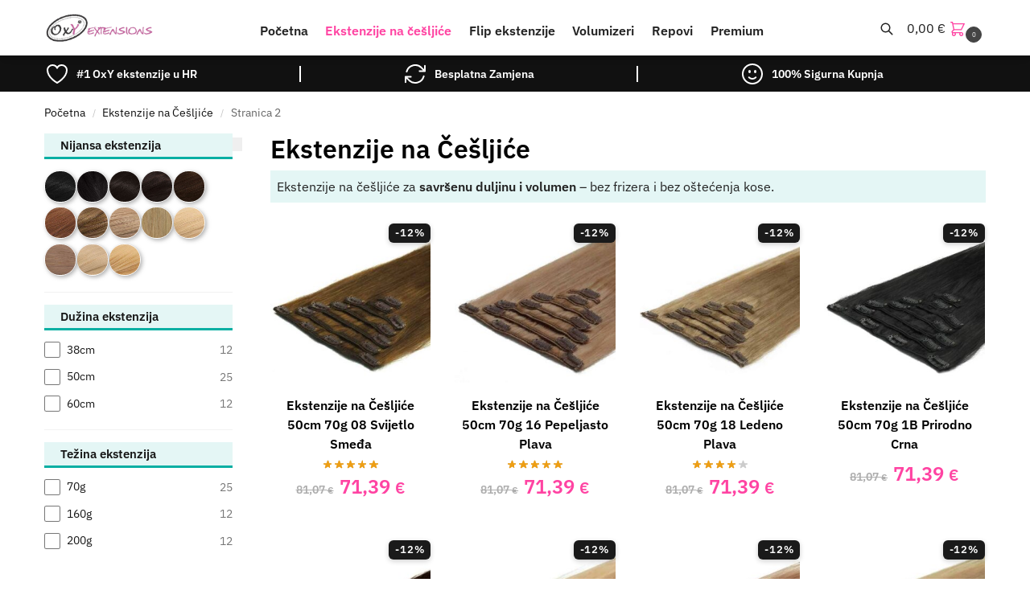

--- FILE ---
content_type: text/html; charset=UTF-8
request_url: https://www.ekstenzije.net/ekstenzije-na-cesljice/page/2/?gclid=CjwKCAjwjaWoBhAmEiwAXz8DBeLKGWGCv-xP679leQQz5bhMD3CF8LdxQ5otAMuLLzAaKuvFb8HWPhoCXtAQAvD_BwE
body_size: 38388
content:
<!doctype html>
<html lang="hr" prefix="og: https://ogp.me/ns#">
<head>
<meta charset="UTF-8">
<meta name="viewport" content="height=device-height, width=device-width, initial-scale=1">
<link rel="profile" href="https://gmpg.org/xfn/11">
<link rel="pingback" href="https://www.ekstenzije.net/xmlrpc.php">

	<style>img:is([sizes="auto" i], [sizes^="auto," i]) { contain-intrinsic-size: 3000px 1500px }</style>
	<link rel='dns-prefetch' href='//youtube.com'>
<link rel='dns-prefetch' href='//fonts.gstatic.com'>

<!-- Search Engine Optimization by Rank Math - https://rankmath.com/ -->
<title>Ekstenzije na Češljiće - Page 2 of 2</title>
<meta name="description" content="Nadogradnja kose potpuno sigurna za tvoje vlasište. Ekstenzije na cešljice od 100% prirodne kose. Pravu dužinu pronadi ovdje. - Page 2 of 2"/>
<meta name="robots" content="noindex, nofollow"/>
<meta property="og:locale" content="hr_HR" />
<meta property="og:type" content="article" />
<meta property="og:title" content="Ekstenzije na Češljiće - Page 2 of 2" />
<meta property="og:description" content="Nadogradnja kose potpuno sigurna za tvoje vlasište. Ekstenzije na cešljice od 100% prirodne kose. Pravu dužinu pronadi ovdje. - Page 2 of 2" />
<meta property="og:url" content="https://www.ekstenzije.net/ekstenzije-na-cesljice/" />
<meta property="og:site_name" content="OxY Ekstenzije" />
<meta property="og:image" content="https://www.ekstenzije.net/wp-content/uploads/2021/04/Premium_ekstenzije_na_cesljice_40cm_120g.jpg" />
<meta property="og:image:secure_url" content="https://www.ekstenzije.net/wp-content/uploads/2021/04/Premium_ekstenzije_na_cesljice_40cm_120g.jpg" />
<meta property="og:image:width" content="1280" />
<meta property="og:image:height" content="720" />
<meta property="og:image:alt" content="Ekstenzije za kosu 40 cm 120 g, dvostruko povučene, clip-on podaljški, žena s dugom smeđom kosom u plavo-sivoj majici." />
<meta property="og:image:type" content="image/jpeg" />
<meta name="twitter:card" content="summary_large_image" />
<meta name="twitter:title" content="Ekstenzije na Češljiće - Page 2 of 2" />
<meta name="twitter:description" content="Nadogradnja kose potpuno sigurna za tvoje vlasište. Ekstenzije na cešljice od 100% prirodne kose. Pravu dužinu pronadi ovdje. - Page 2 of 2" />
<meta name="twitter:image" content="https://www.ekstenzije.net/wp-content/uploads/2021/04/Premium_ekstenzije_na_cesljice_40cm_120g.jpg" />
<meta name="twitter:label1" content="Proizvodi" />
<meta name="twitter:data1" content="49" />
<script type="application/ld+json" class="rank-math-schema">{"@context":"https://schema.org","@graph":[{"@type":"Organization","@id":"https://www.ekstenzije.net/#organization","name":"Ekstenzije.net"},{"@type":"WebSite","@id":"https://www.ekstenzije.net/#website","url":"https://www.ekstenzije.net","name":"OxY Ekstenzije","publisher":{"@id":"https://www.ekstenzije.net/#organization"},"inLanguage":"hr"},{"@type":"BreadcrumbList","@id":"https://www.ekstenzije.net/ekstenzije-na-cesljice/#breadcrumb","itemListElement":[{"@type":"ListItem","position":"1","item":{"@id":"https://www.ekstenzije.net","name":"Po\u010detna"}},{"@type":"ListItem","position":"2","item":{"@id":"https://www.ekstenzije.net/ekstenzije-na-cesljice/","name":"Ekstenzije na \u010de\u0161lji\u0107e"}}]},{"@type":"CollectionPage","@id":"https://www.ekstenzije.net/ekstenzije-na-cesljice/#webpage","url":"https://www.ekstenzije.net/ekstenzije-na-cesljice/","name":"Ekstenzije na \u010ce\u0161lji\u0107e - Page 2 of 2","isPartOf":{"@id":"https://www.ekstenzije.net/#website"},"inLanguage":"hr","breadcrumb":{"@id":"https://www.ekstenzije.net/ekstenzije-na-cesljice/#breadcrumb"}}]}</script>
<!-- /Rank Math WordPress SEO plugin -->

<link rel='dns-prefetch' href='//www.ekstenzije.net' />
<style type="text/css">
@keyframes cgkit-loading { 0% { background-position: 100% 50%; } 100% { background-position: 0 50%; } }
body ul.products li.product.cgkit-swatch-loading .woocommerce-image__wrapper,
body ul.products li.product.cgkit-swatch-loading .woocommerce-card__header > * { color: transparent !important; background: linear-gradient(100deg, #ececec 30%, #f5f5f5 50%, #ececec 70%); border-radius: 5px; background-size: 400%; animation: cgkit-loading 1.2s ease-in-out infinite; }
body ul.products li.product.cgkit-swatch-loading .woocommerce-image__wrapper > *,
body ul.products li.product.cgkit-swatch-loading .woocommerce-card__header > * > * { visibility: hidden; }
ul.products li.product.cgkit-swatch-loading .woocommerce-card__header .product__categories,
ul.products li.product.cgkit-swatch-loading .woocommerce-card__header .woocommerce-loop-product__title,
ul.products li.product.cgkit-swatch-loading .woocommerce-card__header .price { display: table; width: auto;  }
ul.products li.product.cgkit-swatch-loading .woocommerce-card__header .star-rating:before { visibility: hidden; }
</style>
	<script type="text/javascript">
/* <![CDATA[ */
window._wpemojiSettings = {"baseUrl":"https:\/\/s.w.org\/images\/core\/emoji\/16.0.1\/72x72\/","ext":".png","svgUrl":"https:\/\/s.w.org\/images\/core\/emoji\/16.0.1\/svg\/","svgExt":".svg","source":{"wpemoji":"https:\/\/www.ekstenzije.net\/wp-includes\/js\/wp-emoji.js?ver=6.8.3","twemoji":"https:\/\/www.ekstenzije.net\/wp-includes\/js\/twemoji.js?ver=6.8.3"}};
/**
 * @output wp-includes/js/wp-emoji-loader.js
 */

/**
 * Emoji Settings as exported in PHP via _print_emoji_detection_script().
 * @typedef WPEmojiSettings
 * @type {object}
 * @property {?object} source
 * @property {?string} source.concatemoji
 * @property {?string} source.twemoji
 * @property {?string} source.wpemoji
 * @property {?boolean} DOMReady
 * @property {?Function} readyCallback
 */

/**
 * Support tests.
 * @typedef SupportTests
 * @type {object}
 * @property {?boolean} flag
 * @property {?boolean} emoji
 */

/**
 * IIFE to detect emoji support and load Twemoji if needed.
 *
 * @param {Window} window
 * @param {Document} document
 * @param {WPEmojiSettings} settings
 */
( function wpEmojiLoader( window, document, settings ) {
	if ( typeof Promise === 'undefined' ) {
		return;
	}

	var sessionStorageKey = 'wpEmojiSettingsSupports';
	var tests = [ 'flag', 'emoji' ];

	/**
	 * Checks whether the browser supports offloading to a Worker.
	 *
	 * @since 6.3.0
	 *
	 * @private
	 *
	 * @returns {boolean}
	 */
	function supportsWorkerOffloading() {
		return (
			typeof Worker !== 'undefined' &&
			typeof OffscreenCanvas !== 'undefined' &&
			typeof URL !== 'undefined' &&
			URL.createObjectURL &&
			typeof Blob !== 'undefined'
		);
	}

	/**
	 * @typedef SessionSupportTests
	 * @type {object}
	 * @property {number} timestamp
	 * @property {SupportTests} supportTests
	 */

	/**
	 * Get support tests from session.
	 *
	 * @since 6.3.0
	 *
	 * @private
	 *
	 * @returns {?SupportTests} Support tests, or null if not set or older than 1 week.
	 */
	function getSessionSupportTests() {
		try {
			/** @type {SessionSupportTests} */
			var item = JSON.parse(
				sessionStorage.getItem( sessionStorageKey )
			);
			if (
				typeof item === 'object' &&
				typeof item.timestamp === 'number' &&
				new Date().valueOf() < item.timestamp + 604800 && // Note: Number is a week in seconds.
				typeof item.supportTests === 'object'
			) {
				return item.supportTests;
			}
		} catch ( e ) {}
		return null;
	}

	/**
	 * Persist the supports in session storage.
	 *
	 * @since 6.3.0
	 *
	 * @private
	 *
	 * @param {SupportTests} supportTests Support tests.
	 */
	function setSessionSupportTests( supportTests ) {
		try {
			/** @type {SessionSupportTests} */
			var item = {
				supportTests: supportTests,
				timestamp: new Date().valueOf()
			};

			sessionStorage.setItem(
				sessionStorageKey,
				JSON.stringify( item )
			);
		} catch ( e ) {}
	}

	/**
	 * Checks if two sets of Emoji characters render the same visually.
	 *
	 * This is used to determine if the browser is rendering an emoji with multiple data points
	 * correctly. set1 is the emoji in the correct form, using a zero-width joiner. set2 is the emoji
	 * in the incorrect form, using a zero-width space. If the two sets render the same, then the browser
	 * does not support the emoji correctly.
	 *
	 * This function may be serialized to run in a Worker. Therefore, it cannot refer to variables from the containing
	 * scope. Everything must be passed by parameters.
	 *
	 * @since 4.9.0
	 *
	 * @private
	 *
	 * @param {CanvasRenderingContext2D} context 2D Context.
	 * @param {string} set1 Set of Emoji to test.
	 * @param {string} set2 Set of Emoji to test.
	 *
	 * @return {boolean} True if the two sets render the same.
	 */
	function emojiSetsRenderIdentically( context, set1, set2 ) {
		// Cleanup from previous test.
		context.clearRect( 0, 0, context.canvas.width, context.canvas.height );
		context.fillText( set1, 0, 0 );
		var rendered1 = new Uint32Array(
			context.getImageData(
				0,
				0,
				context.canvas.width,
				context.canvas.height
			).data
		);

		// Cleanup from previous test.
		context.clearRect( 0, 0, context.canvas.width, context.canvas.height );
		context.fillText( set2, 0, 0 );
		var rendered2 = new Uint32Array(
			context.getImageData(
				0,
				0,
				context.canvas.width,
				context.canvas.height
			).data
		);

		return rendered1.every( function ( rendered2Data, index ) {
			return rendered2Data === rendered2[ index ];
		} );
	}

	/**
	 * Checks if the center point of a single emoji is empty.
	 *
	 * This is used to determine if the browser is rendering an emoji with a single data point
	 * correctly. The center point of an incorrectly rendered emoji will be empty. A correctly
	 * rendered emoji will have a non-zero value at the center point.
	 *
	 * This function may be serialized to run in a Worker. Therefore, it cannot refer to variables from the containing
	 * scope. Everything must be passed by parameters.
	 *
	 * @since 6.8.2
	 *
	 * @private
	 *
	 * @param {CanvasRenderingContext2D} context 2D Context.
	 * @param {string} emoji Emoji to test.
	 *
	 * @return {boolean} True if the center point is empty.
	 */
	function emojiRendersEmptyCenterPoint( context, emoji ) {
		// Cleanup from previous test.
		context.clearRect( 0, 0, context.canvas.width, context.canvas.height );
		context.fillText( emoji, 0, 0 );

		// Test if the center point (16, 16) is empty (0,0,0,0).
		var centerPoint = context.getImageData(16, 16, 1, 1);
		for ( var i = 0; i < centerPoint.data.length; i++ ) {
			if ( centerPoint.data[ i ] !== 0 ) {
				// Stop checking the moment it's known not to be empty.
				return false;
			}
		}

		return true;
	}

	/**
	 * Determines if the browser properly renders Emoji that Twemoji can supplement.
	 *
	 * This function may be serialized to run in a Worker. Therefore, it cannot refer to variables from the containing
	 * scope. Everything must be passed by parameters.
	 *
	 * @since 4.2.0
	 *
	 * @private
	 *
	 * @param {CanvasRenderingContext2D} context 2D Context.
	 * @param {string} type Whether to test for support of "flag" or "emoji".
	 * @param {Function} emojiSetsRenderIdentically Reference to emojiSetsRenderIdentically function, needed due to minification.
	 * @param {Function} emojiRendersEmptyCenterPoint Reference to emojiRendersEmptyCenterPoint function, needed due to minification.
	 *
	 * @return {boolean} True if the browser can render emoji, false if it cannot.
	 */
	function browserSupportsEmoji( context, type, emojiSetsRenderIdentically, emojiRendersEmptyCenterPoint ) {
		var isIdentical;

		switch ( type ) {
			case 'flag':
				/*
				 * Test for Transgender flag compatibility. Added in Unicode 13.
				 *
				 * To test for support, we try to render it, and compare the rendering to how it would look if
				 * the browser doesn't render it correctly (white flag emoji + transgender symbol).
				 */
				isIdentical = emojiSetsRenderIdentically(
					context,
					'\uD83C\uDFF3\uFE0F\u200D\u26A7\uFE0F', // as a zero-width joiner sequence
					'\uD83C\uDFF3\uFE0F\u200B\u26A7\uFE0F' // separated by a zero-width space
				);

				if ( isIdentical ) {
					return false;
				}

				/*
				 * Test for Sark flag compatibility. This is the least supported of the letter locale flags,
				 * so gives us an easy test for full support.
				 *
				 * To test for support, we try to render it, and compare the rendering to how it would look if
				 * the browser doesn't render it correctly ([C] + [Q]).
				 */
				isIdentical = emojiSetsRenderIdentically(
					context,
					'\uD83C\uDDE8\uD83C\uDDF6', // as the sequence of two code points
					'\uD83C\uDDE8\u200B\uD83C\uDDF6' // as the two code points separated by a zero-width space
				);

				if ( isIdentical ) {
					return false;
				}

				/*
				 * Test for English flag compatibility. England is a country in the United Kingdom, it
				 * does not have a two letter locale code but rather a five letter sub-division code.
				 *
				 * To test for support, we try to render it, and compare the rendering to how it would look if
				 * the browser doesn't render it correctly (black flag emoji + [G] + [B] + [E] + [N] + [G]).
				 */
				isIdentical = emojiSetsRenderIdentically(
					context,
					// as the flag sequence
					'\uD83C\uDFF4\uDB40\uDC67\uDB40\uDC62\uDB40\uDC65\uDB40\uDC6E\uDB40\uDC67\uDB40\uDC7F',
					// with each code point separated by a zero-width space
					'\uD83C\uDFF4\u200B\uDB40\uDC67\u200B\uDB40\uDC62\u200B\uDB40\uDC65\u200B\uDB40\uDC6E\u200B\uDB40\uDC67\u200B\uDB40\uDC7F'
				);

				return ! isIdentical;
			case 'emoji':
				/*
				 * Does Emoji 16.0 cause the browser to go splat?
				 *
				 * To test for Emoji 16.0 support, try to render a new emoji: Splatter.
				 *
				 * The splatter emoji is a single code point emoji. Testing for browser support
				 * required testing the center point of the emoji to see if it is empty.
				 *
				 * 0xD83E 0xDEDF (\uD83E\uDEDF) == 🫟 Splatter.
				 *
				 * When updating this test, please ensure that the emoji is either a single code point
				 * or switch to using the emojiSetsRenderIdentically function and testing with a zero-width
				 * joiner vs a zero-width space.
				 */
				var notSupported = emojiRendersEmptyCenterPoint( context, '\uD83E\uDEDF' );
				return ! notSupported;
		}

		return false;
	}

	/**
	 * Checks emoji support tests.
	 *
	 * This function may be serialized to run in a Worker. Therefore, it cannot refer to variables from the containing
	 * scope. Everything must be passed by parameters.
	 *
	 * @since 6.3.0
	 *
	 * @private
	 *
	 * @param {string[]} tests Tests.
	 * @param {Function} browserSupportsEmoji Reference to browserSupportsEmoji function, needed due to minification.
	 * @param {Function} emojiSetsRenderIdentically Reference to emojiSetsRenderIdentically function, needed due to minification.
	 * @param {Function} emojiRendersEmptyCenterPoint Reference to emojiRendersEmptyCenterPoint function, needed due to minification.
	 *
	 * @return {SupportTests} Support tests.
	 */
	function testEmojiSupports( tests, browserSupportsEmoji, emojiSetsRenderIdentically, emojiRendersEmptyCenterPoint ) {
		var canvas;
		if (
			typeof WorkerGlobalScope !== 'undefined' &&
			self instanceof WorkerGlobalScope
		) {
			canvas = new OffscreenCanvas( 300, 150 ); // Dimensions are default for HTMLCanvasElement.
		} else {
			canvas = document.createElement( 'canvas' );
		}

		var context = canvas.getContext( '2d', { willReadFrequently: true } );

		/*
		 * Chrome on OS X added native emoji rendering in M41. Unfortunately,
		 * it doesn't work when the font is bolder than 500 weight. So, we
		 * check for bold rendering support to avoid invisible emoji in Chrome.
		 */
		context.textBaseline = 'top';
		context.font = '600 32px Arial';

		var supports = {};
		tests.forEach( function ( test ) {
			supports[ test ] = browserSupportsEmoji( context, test, emojiSetsRenderIdentically, emojiRendersEmptyCenterPoint );
		} );
		return supports;
	}

	/**
	 * Adds a script to the head of the document.
	 *
	 * @ignore
	 *
	 * @since 4.2.0
	 *
	 * @param {string} src The url where the script is located.
	 *
	 * @return {void}
	 */
	function addScript( src ) {
		var script = document.createElement( 'script' );
		script.src = src;
		script.defer = true;
		document.head.appendChild( script );
	}

	settings.supports = {
		everything: true,
		everythingExceptFlag: true
	};

	// Create a promise for DOMContentLoaded since the worker logic may finish after the event has fired.
	var domReadyPromise = new Promise( function ( resolve ) {
		document.addEventListener( 'DOMContentLoaded', resolve, {
			once: true
		} );
	} );

	// Obtain the emoji support from the browser, asynchronously when possible.
	new Promise( function ( resolve ) {
		var supportTests = getSessionSupportTests();
		if ( supportTests ) {
			resolve( supportTests );
			return;
		}

		if ( supportsWorkerOffloading() ) {
			try {
				// Note that the functions are being passed as arguments due to minification.
				var workerScript =
					'postMessage(' +
					testEmojiSupports.toString() +
					'(' +
					[
						JSON.stringify( tests ),
						browserSupportsEmoji.toString(),
						emojiSetsRenderIdentically.toString(),
						emojiRendersEmptyCenterPoint.toString()
					].join( ',' ) +
					'));';
				var blob = new Blob( [ workerScript ], {
					type: 'text/javascript'
				} );
				var worker = new Worker( URL.createObjectURL( blob ), { name: 'wpTestEmojiSupports' } );
				worker.onmessage = function ( event ) {
					supportTests = event.data;
					setSessionSupportTests( supportTests );
					worker.terminate();
					resolve( supportTests );
				};
				return;
			} catch ( e ) {}
		}

		supportTests = testEmojiSupports( tests, browserSupportsEmoji, emojiSetsRenderIdentically, emojiRendersEmptyCenterPoint );
		setSessionSupportTests( supportTests );
		resolve( supportTests );
	} )
		// Once the browser emoji support has been obtained from the session, finalize the settings.
		.then( function ( supportTests ) {
			/*
			 * Tests the browser support for flag emojis and other emojis, and adjusts the
			 * support settings accordingly.
			 */
			for ( var test in supportTests ) {
				settings.supports[ test ] = supportTests[ test ];

				settings.supports.everything =
					settings.supports.everything && settings.supports[ test ];

				if ( 'flag' !== test ) {
					settings.supports.everythingExceptFlag =
						settings.supports.everythingExceptFlag &&
						settings.supports[ test ];
				}
			}

			settings.supports.everythingExceptFlag =
				settings.supports.everythingExceptFlag &&
				! settings.supports.flag;

			// Sets DOMReady to false and assigns a ready function to settings.
			settings.DOMReady = false;
			settings.readyCallback = function () {
				settings.DOMReady = true;
			};
		} )
		.then( function () {
			return domReadyPromise;
		} )
		.then( function () {
			// When the browser can not render everything we need to load a polyfill.
			if ( ! settings.supports.everything ) {
				settings.readyCallback();

				var src = settings.source || {};

				if ( src.concatemoji ) {
					addScript( src.concatemoji );
				} else if ( src.wpemoji && src.twemoji ) {
					addScript( src.twemoji );
					addScript( src.wpemoji );
				}
			}
		} );
} )( window, document, window._wpemojiSettings );

/* ]]> */
</script>
<link rel='stylesheet' id='woocommerce-pdf-frontend-css-css' href='https://www.ekstenzije.net/wp-content/plugins/woocommerce-pdf-invoice/assets/css/woocommerce-pdf-frontend-css.css?ver=5.1.1' type='text/css' media='all' />
<link rel='stylesheet' id='fibofilters-css' href='https://www.ekstenzije.net/wp-content/plugins/fibofilters-pro/build/front-pro/front.css?ver=1.9.0' type='text/css' media='all' />
<style id='fibofilters-inline-css' type='text/css'>
body{
				--fibofilters--colors--base-org: #96588a;
				--fibofilters--colors--link-org: #96588a;
				--fibofilters--colors--base: var(--fibofilters--colors--base-org);
				--fibofilters--colors--link: var(--fibofilters--colors--link-org);
				--fibofilters--colors-input-border: #767676;
			}
body {
				--fibofilters--colors--base: #ff43a2;
				--fibofilters--colors--link: #09afa3;
			}
		
			.mobile-filter.shoptimizer-mobile-toggle > svg {
				pointer-events: none;
			}
		
		
</style>
<style id='wp-emoji-styles-inline-css' type='text/css'>

	img.wp-smiley, img.emoji {
		display: inline !important;
		border: none !important;
		box-shadow: none !important;
		height: 1em !important;
		width: 1em !important;
		margin: 0 0.07em !important;
		vertical-align: -0.1em !important;
		background: none !important;
		padding: 0 !important;
	}
</style>
<link rel='stylesheet' id='wp-block-library-css' href='https://www.ekstenzije.net/wp-includes/css/dist/block-library/style.css?ver=6.8.3' type='text/css' media='all' />
<link rel='stylesheet' id='cr-frontend-css-css' href='https://www.ekstenzije.net/wp-content/plugins/customer-reviews-woocommerce/css/frontend.css?ver=5.96.0' type='text/css' media='all' />
<link rel='stylesheet' id='cr-badges-css-css' href='https://www.ekstenzije.net/wp-content/plugins/customer-reviews-woocommerce/css/badges.css?ver=5.96.0' type='text/css' media='all' />
<style id='global-styles-inline-css' type='text/css'>
:root{--wp--preset--aspect-ratio--square: 1;--wp--preset--aspect-ratio--4-3: 4/3;--wp--preset--aspect-ratio--3-4: 3/4;--wp--preset--aspect-ratio--3-2: 3/2;--wp--preset--aspect-ratio--2-3: 2/3;--wp--preset--aspect-ratio--16-9: 16/9;--wp--preset--aspect-ratio--9-16: 9/16;--wp--preset--color--black: #000000;--wp--preset--color--cyan-bluish-gray: #abb8c3;--wp--preset--color--white: #ffffff;--wp--preset--color--pale-pink: #f78da7;--wp--preset--color--vivid-red: #cf2e2e;--wp--preset--color--luminous-vivid-orange: #ff6900;--wp--preset--color--luminous-vivid-amber: #fcb900;--wp--preset--color--light-green-cyan: #7bdcb5;--wp--preset--color--vivid-green-cyan: #00d084;--wp--preset--color--pale-cyan-blue: #8ed1fc;--wp--preset--color--vivid-cyan-blue: #0693e3;--wp--preset--color--vivid-purple: #9b51e0;--wp--preset--gradient--vivid-cyan-blue-to-vivid-purple: linear-gradient(135deg,rgba(6,147,227,1) 0%,rgb(155,81,224) 100%);--wp--preset--gradient--light-green-cyan-to-vivid-green-cyan: linear-gradient(135deg,rgb(122,220,180) 0%,rgb(0,208,130) 100%);--wp--preset--gradient--luminous-vivid-amber-to-luminous-vivid-orange: linear-gradient(135deg,rgba(252,185,0,1) 0%,rgba(255,105,0,1) 100%);--wp--preset--gradient--luminous-vivid-orange-to-vivid-red: linear-gradient(135deg,rgba(255,105,0,1) 0%,rgb(207,46,46) 100%);--wp--preset--gradient--very-light-gray-to-cyan-bluish-gray: linear-gradient(135deg,rgb(238,238,238) 0%,rgb(169,184,195) 100%);--wp--preset--gradient--cool-to-warm-spectrum: linear-gradient(135deg,rgb(74,234,220) 0%,rgb(151,120,209) 20%,rgb(207,42,186) 40%,rgb(238,44,130) 60%,rgb(251,105,98) 80%,rgb(254,248,76) 100%);--wp--preset--gradient--blush-light-purple: linear-gradient(135deg,rgb(255,206,236) 0%,rgb(152,150,240) 100%);--wp--preset--gradient--blush-bordeaux: linear-gradient(135deg,rgb(254,205,165) 0%,rgb(254,45,45) 50%,rgb(107,0,62) 100%);--wp--preset--gradient--luminous-dusk: linear-gradient(135deg,rgb(255,203,112) 0%,rgb(199,81,192) 50%,rgb(65,88,208) 100%);--wp--preset--gradient--pale-ocean: linear-gradient(135deg,rgb(255,245,203) 0%,rgb(182,227,212) 50%,rgb(51,167,181) 100%);--wp--preset--gradient--electric-grass: linear-gradient(135deg,rgb(202,248,128) 0%,rgb(113,206,126) 100%);--wp--preset--gradient--midnight: linear-gradient(135deg,rgb(2,3,129) 0%,rgb(40,116,252) 100%);--wp--preset--font-size--small: clamp(1rem, 1rem + ((1vw - 0.2rem) * 0.368), 1.2rem);--wp--preset--font-size--medium: clamp(1rem, 1rem + ((1vw - 0.2rem) * 0.92), 1.5rem);--wp--preset--font-size--large: clamp(1.5rem, 1.5rem + ((1vw - 0.2rem) * 0.92), 2rem);--wp--preset--font-size--x-large: clamp(1.5rem, 1.5rem + ((1vw - 0.2rem) * 1.379), 2.25rem);--wp--preset--font-size--x-small: 0.85rem;--wp--preset--font-size--base: clamp(1rem, 1rem + ((1vw - 0.2rem) * 0.46), 1.25rem);--wp--preset--font-size--xx-large: clamp(2rem, 2rem + ((1vw - 0.2rem) * 1.839), 3rem);--wp--preset--font-size--xxx-large: clamp(2.25rem, 2.25rem + ((1vw - 0.2rem) * 3.218), 4rem);--wp--preset--spacing--20: 0.44rem;--wp--preset--spacing--30: 0.67rem;--wp--preset--spacing--40: 1rem;--wp--preset--spacing--50: 1.5rem;--wp--preset--spacing--60: 2.25rem;--wp--preset--spacing--70: 3.38rem;--wp--preset--spacing--80: 5.06rem;--wp--preset--spacing--small: clamp(.25rem, 2.5vw, 0.75rem);--wp--preset--spacing--medium: clamp(1rem, 4vw, 2rem);--wp--preset--spacing--large: clamp(1.25rem, 6vw, 3rem);--wp--preset--spacing--x-large: clamp(3rem, 7vw, 5rem);--wp--preset--spacing--xx-large: clamp(4rem, 9vw, 7rem);--wp--preset--spacing--xxx-large: clamp(5rem, 12vw, 9rem);--wp--preset--spacing--xxxx-large: clamp(6rem, 14vw, 13rem);--wp--preset--shadow--natural: 6px 6px 9px rgba(0, 0, 0, 0.2);--wp--preset--shadow--deep: 12px 12px 50px rgba(0, 0, 0, 0.4);--wp--preset--shadow--sharp: 6px 6px 0px rgba(0, 0, 0, 0.2);--wp--preset--shadow--outlined: 6px 6px 0px -3px rgba(255, 255, 255, 1), 6px 6px rgba(0, 0, 0, 1);--wp--preset--shadow--crisp: 6px 6px 0px rgba(0, 0, 0, 1);--wp--custom--line-height--none: 1;--wp--custom--line-height--tight: 1.1;--wp--custom--line-height--snug: 1.2;--wp--custom--line-height--normal: 1.5;--wp--custom--line-height--relaxed: 1.625;--wp--custom--line-height--loose: 2;--wp--custom--line-height--body: 1.618;}:root { --wp--style--global--content-size: 900px;--wp--style--global--wide-size: 1190px; }:where(body) { margin: 0; }.wp-site-blocks { padding-top: var(--wp--style--root--padding-top); padding-bottom: var(--wp--style--root--padding-bottom); }.has-global-padding { padding-right: var(--wp--style--root--padding-right); padding-left: var(--wp--style--root--padding-left); }.has-global-padding > .alignfull { margin-right: calc(var(--wp--style--root--padding-right) * -1); margin-left: calc(var(--wp--style--root--padding-left) * -1); }.has-global-padding :where(:not(.alignfull.is-layout-flow) > .has-global-padding:not(.wp-block-block, .alignfull)) { padding-right: 0; padding-left: 0; }.has-global-padding :where(:not(.alignfull.is-layout-flow) > .has-global-padding:not(.wp-block-block, .alignfull)) > .alignfull { margin-left: 0; margin-right: 0; }.wp-site-blocks > .alignleft { float: left; margin-right: 2em; }.wp-site-blocks > .alignright { float: right; margin-left: 2em; }.wp-site-blocks > .aligncenter { justify-content: center; margin-left: auto; margin-right: auto; }:where(.wp-site-blocks) > * { margin-block-start: var(--wp--preset--spacing--medium); margin-block-end: 0; }:where(.wp-site-blocks) > :first-child { margin-block-start: 0; }:where(.wp-site-blocks) > :last-child { margin-block-end: 0; }:root { --wp--style--block-gap: var(--wp--preset--spacing--medium); }:root :where(.is-layout-flow) > :first-child{margin-block-start: 0;}:root :where(.is-layout-flow) > :last-child{margin-block-end: 0;}:root :where(.is-layout-flow) > *{margin-block-start: var(--wp--preset--spacing--medium);margin-block-end: 0;}:root :where(.is-layout-constrained) > :first-child{margin-block-start: 0;}:root :where(.is-layout-constrained) > :last-child{margin-block-end: 0;}:root :where(.is-layout-constrained) > *{margin-block-start: var(--wp--preset--spacing--medium);margin-block-end: 0;}:root :where(.is-layout-flex){gap: var(--wp--preset--spacing--medium);}:root :where(.is-layout-grid){gap: var(--wp--preset--spacing--medium);}.is-layout-flow > .alignleft{float: left;margin-inline-start: 0;margin-inline-end: 2em;}.is-layout-flow > .alignright{float: right;margin-inline-start: 2em;margin-inline-end: 0;}.is-layout-flow > .aligncenter{margin-left: auto !important;margin-right: auto !important;}.is-layout-constrained > .alignleft{float: left;margin-inline-start: 0;margin-inline-end: 2em;}.is-layout-constrained > .alignright{float: right;margin-inline-start: 2em;margin-inline-end: 0;}.is-layout-constrained > .aligncenter{margin-left: auto !important;margin-right: auto !important;}.is-layout-constrained > :where(:not(.alignleft):not(.alignright):not(.alignfull)){max-width: var(--wp--style--global--content-size);margin-left: auto !important;margin-right: auto !important;}.is-layout-constrained > .alignwide{max-width: var(--wp--style--global--wide-size);}body .is-layout-flex{display: flex;}.is-layout-flex{flex-wrap: wrap;align-items: center;}.is-layout-flex > :is(*, div){margin: 0;}body .is-layout-grid{display: grid;}.is-layout-grid > :is(*, div){margin: 0;}body{font-family: var(--wp--preset--font-family--primary);--wp--style--root--padding-top: 0;--wp--style--root--padding-right: var(--wp--preset--spacing--medium);--wp--style--root--padding-bottom: 0;--wp--style--root--padding-left: var(--wp--preset--spacing--medium);}a:where(:not(.wp-element-button)){text-decoration: false;}:root :where(.wp-element-button, .wp-block-button__link){background-color: #32373c;border-width: 0;color: #fff;font-family: inherit;font-size: inherit;line-height: inherit;padding: calc(0.667em + 2px) calc(1.333em + 2px);text-decoration: none;}.has-black-color{color: var(--wp--preset--color--black) !important;}.has-cyan-bluish-gray-color{color: var(--wp--preset--color--cyan-bluish-gray) !important;}.has-white-color{color: var(--wp--preset--color--white) !important;}.has-pale-pink-color{color: var(--wp--preset--color--pale-pink) !important;}.has-vivid-red-color{color: var(--wp--preset--color--vivid-red) !important;}.has-luminous-vivid-orange-color{color: var(--wp--preset--color--luminous-vivid-orange) !important;}.has-luminous-vivid-amber-color{color: var(--wp--preset--color--luminous-vivid-amber) !important;}.has-light-green-cyan-color{color: var(--wp--preset--color--light-green-cyan) !important;}.has-vivid-green-cyan-color{color: var(--wp--preset--color--vivid-green-cyan) !important;}.has-pale-cyan-blue-color{color: var(--wp--preset--color--pale-cyan-blue) !important;}.has-vivid-cyan-blue-color{color: var(--wp--preset--color--vivid-cyan-blue) !important;}.has-vivid-purple-color{color: var(--wp--preset--color--vivid-purple) !important;}.has-black-background-color{background-color: var(--wp--preset--color--black) !important;}.has-cyan-bluish-gray-background-color{background-color: var(--wp--preset--color--cyan-bluish-gray) !important;}.has-white-background-color{background-color: var(--wp--preset--color--white) !important;}.has-pale-pink-background-color{background-color: var(--wp--preset--color--pale-pink) !important;}.has-vivid-red-background-color{background-color: var(--wp--preset--color--vivid-red) !important;}.has-luminous-vivid-orange-background-color{background-color: var(--wp--preset--color--luminous-vivid-orange) !important;}.has-luminous-vivid-amber-background-color{background-color: var(--wp--preset--color--luminous-vivid-amber) !important;}.has-light-green-cyan-background-color{background-color: var(--wp--preset--color--light-green-cyan) !important;}.has-vivid-green-cyan-background-color{background-color: var(--wp--preset--color--vivid-green-cyan) !important;}.has-pale-cyan-blue-background-color{background-color: var(--wp--preset--color--pale-cyan-blue) !important;}.has-vivid-cyan-blue-background-color{background-color: var(--wp--preset--color--vivid-cyan-blue) !important;}.has-vivid-purple-background-color{background-color: var(--wp--preset--color--vivid-purple) !important;}.has-black-border-color{border-color: var(--wp--preset--color--black) !important;}.has-cyan-bluish-gray-border-color{border-color: var(--wp--preset--color--cyan-bluish-gray) !important;}.has-white-border-color{border-color: var(--wp--preset--color--white) !important;}.has-pale-pink-border-color{border-color: var(--wp--preset--color--pale-pink) !important;}.has-vivid-red-border-color{border-color: var(--wp--preset--color--vivid-red) !important;}.has-luminous-vivid-orange-border-color{border-color: var(--wp--preset--color--luminous-vivid-orange) !important;}.has-luminous-vivid-amber-border-color{border-color: var(--wp--preset--color--luminous-vivid-amber) !important;}.has-light-green-cyan-border-color{border-color: var(--wp--preset--color--light-green-cyan) !important;}.has-vivid-green-cyan-border-color{border-color: var(--wp--preset--color--vivid-green-cyan) !important;}.has-pale-cyan-blue-border-color{border-color: var(--wp--preset--color--pale-cyan-blue) !important;}.has-vivid-cyan-blue-border-color{border-color: var(--wp--preset--color--vivid-cyan-blue) !important;}.has-vivid-purple-border-color{border-color: var(--wp--preset--color--vivid-purple) !important;}.has-vivid-cyan-blue-to-vivid-purple-gradient-background{background: var(--wp--preset--gradient--vivid-cyan-blue-to-vivid-purple) !important;}.has-light-green-cyan-to-vivid-green-cyan-gradient-background{background: var(--wp--preset--gradient--light-green-cyan-to-vivid-green-cyan) !important;}.has-luminous-vivid-amber-to-luminous-vivid-orange-gradient-background{background: var(--wp--preset--gradient--luminous-vivid-amber-to-luminous-vivid-orange) !important;}.has-luminous-vivid-orange-to-vivid-red-gradient-background{background: var(--wp--preset--gradient--luminous-vivid-orange-to-vivid-red) !important;}.has-very-light-gray-to-cyan-bluish-gray-gradient-background{background: var(--wp--preset--gradient--very-light-gray-to-cyan-bluish-gray) !important;}.has-cool-to-warm-spectrum-gradient-background{background: var(--wp--preset--gradient--cool-to-warm-spectrum) !important;}.has-blush-light-purple-gradient-background{background: var(--wp--preset--gradient--blush-light-purple) !important;}.has-blush-bordeaux-gradient-background{background: var(--wp--preset--gradient--blush-bordeaux) !important;}.has-luminous-dusk-gradient-background{background: var(--wp--preset--gradient--luminous-dusk) !important;}.has-pale-ocean-gradient-background{background: var(--wp--preset--gradient--pale-ocean) !important;}.has-electric-grass-gradient-background{background: var(--wp--preset--gradient--electric-grass) !important;}.has-midnight-gradient-background{background: var(--wp--preset--gradient--midnight) !important;}.has-small-font-size{font-size: var(--wp--preset--font-size--small) !important;}.has-medium-font-size{font-size: var(--wp--preset--font-size--medium) !important;}.has-large-font-size{font-size: var(--wp--preset--font-size--large) !important;}.has-x-large-font-size{font-size: var(--wp--preset--font-size--x-large) !important;}.has-x-small-font-size{font-size: var(--wp--preset--font-size--x-small) !important;}.has-base-font-size{font-size: var(--wp--preset--font-size--base) !important;}.has-xx-large-font-size{font-size: var(--wp--preset--font-size--xx-large) !important;}.has-xxx-large-font-size{font-size: var(--wp--preset--font-size--xxx-large) !important;}
:root :where(.wp-block-columns){margin-bottom: 0px;}
:root :where(.wp-block-pullquote){font-size: clamp(0.984em, 0.984rem + ((1vw - 0.2em) * 0.949), 1.5em);line-height: 1.6;}
:root :where(.wp-block-spacer){margin-top: 0 !important;}
</style>
<link rel='stylesheet' id='commercekit-ajax-search-css-css' href='https://www.ekstenzije.net/wp-content/plugins/commercegurus-commercekit/assets/css/ajax-search.css?ver=2.4.4' type='text/css' media='all' />
<link rel='stylesheet' id='commercekit-as-tooltip-css-css' href='https://www.ekstenzije.net/wp-content/plugins/commercegurus-commercekit/assets/css/commercegurus-as-tooltip.css?ver=2.4.4' type='text/css' media='all' />
<link rel='stylesheet' id='commercekit-countdown-css-css' href='https://www.ekstenzije.net/wp-content/plugins/commercegurus-commercekit/assets/css/countdown.css?ver=2.4.4' type='text/css' media='all' />
<style id='woocommerce-inline-inline-css' type='text/css'>
.woocommerce form .form-row .required { visibility: visible; }
</style>
<link rel='stylesheet' id='brands-styles-css' href='https://www.ekstenzije.net/wp-content/plugins/woocommerce/assets/css/brands.css?ver=10.0.5' type='text/css' media='all' />
<link rel='stylesheet' id='shoptimizer-main-min-css' href='https://www.ekstenzije.net/wp-content/themes/shoptimizer/assets/css/main/main.min.css?ver=2.9.1' type='text/css' media='all' />
<link rel='stylesheet' id='shoptimizer-blog-min-css' href='https://www.ekstenzije.net/wp-content/themes/shoptimizer/assets/css/main/blog.min.css?ver=2.9.1' type='text/css' media='all' />
<link rel='stylesheet' id='shoptimizer-modal-min-css' href='https://www.ekstenzije.net/wp-content/themes/shoptimizer/assets/css/main/modal.min.css?ver=2.9.1' type='text/css' media='all' />
<link rel='stylesheet' id='shoptimizer-blocks-min-css' href='https://www.ekstenzije.net/wp-content/themes/shoptimizer/assets/css/main/blocks.min.css?ver=2.9.1' type='text/css' media='all' />
<link rel='stylesheet' id='shoptimizer-reduced-motion-css' href='https://www.ekstenzije.net/wp-content/themes/shoptimizer/assets/css/components/accessibility/reduced-motion.css?ver=2.9.1' type='text/css' media='all' />
<link rel='stylesheet' id='shoptimizer-child-style-css' href='https://www.ekstenzije.net/wp-content/themes/shoptimizer-child-theme-hr/style.css?ver=1.2.0' type='text/css' media='all' />
<link rel='stylesheet' id='shoptimizer-cusrev-style-css' href='https://www.ekstenzije.net/wp-content/themes/shoptimizer/inc/compatibility/cusrev/cusrev.css?ver=6.8.3' type='text/css' media='all' />
<link rel='stylesheet' id='shoptimizer-wpforms-style-css' href='https://www.ekstenzije.net/wp-content/themes/shoptimizer/inc/compatibility/wpforms/wpforms.css?ver=6.8.3' type='text/css' media='all' />
<script type="text/template" id="tmpl-variation-template">
	<div class="woocommerce-variation-description">{{{ data.variation.variation_description }}}</div>
	<div class="woocommerce-variation-price">{{{ data.variation.price_html }}}</div>
	<div class="woocommerce-variation-availability">{{{ data.variation.availability_html }}}</div>
</script>
<script type="text/template" id="tmpl-unavailable-variation-template">
	<p role="alert">Oprostite ali ovaj proizvod nije dostupan. Molimo izaberite drugu kombinaciju.</p>
</script>
<script type="text/javascript" id="wfco-utm-tracking-js-extra">
/* <![CDATA[ */
var wffnUtm = {"utc_offset":"60","site_url":"https:\/\/www.ekstenzije.net","genericParamEvents":"{\"user_roles\":\"guest\",\"plugin\":\"Funnel Builder\"}","cookieKeys":["flt","timezone","is_mobile","browser","fbclid","gclid","referrer","fl_url","utm_source","utm_medium","utm_campaign","utm_term","utm_content"],"excludeDomain":["paypal.com","klarna.com","quickpay.net"]};
/* ]]> */
</script>
<script type="text/javascript" src="https://www.ekstenzije.net/wp-content/plugins/wp-marketing-automations/woofunnels/assets/js/utm-tracker.min.js?ver=1.10.12.71" id="wfco-utm-tracking-js" defer="defer" data-wp-strategy="defer"></script>
<script type="text/javascript" id="fibofilters-prefetch-descriptors-js-after">
/* <![CDATA[ */
try {
				window.fibofiltersFetchingDescriptors = false;
				const fibofiltersCacheDescriptors = async () => {
					window.fibofiltersFetchingDescriptors = true;
					try {
						const fibofiltersDescriptorsUrl = 'https://www.ekstenzije.net/wp-json/fibofilters/v1/filters/descriptors';
						const fibofiltersDescriptorsJsonUrl = 'https://www.ekstenzije.net/wp-content/uploads/fibofilters/filters-descriptors-35eb81846bbb8.json';
						const fibofiltersDescriptorsUrlSuffix = '?last-modified=20251114230103';
						const fibofiltersDescriptorsDataFakeUrl = '/fibofilters';
						const fibofiltersCache = await caches.open('fibofilters');

						let response = await fibofiltersCache.match(fibofiltersDescriptorsUrl);
						let descriptorsDataResponse = await fibofiltersCache.match(fibofiltersDescriptorsDataFakeUrl);
						if (typeof descriptorsDataResponse === 'undefined' && typeof response === 'undefined') {
							fetch(fibofiltersDescriptorsJsonUrl + fibofiltersDescriptorsUrlSuffix).then(async (serverResponse) => {
								if (serverResponse.ok) {
									await fibofiltersCache.put( fibofiltersDescriptorsUrl, serverResponse );
									await fibofiltersCache.put(
										fibofiltersDescriptorsDataFakeUrl,
										new Response(
											JSON.stringify( { indexBuildId: '35eb81846bbb8', lastUpdatedDate: '2025-11-14 23:01:03' } )
										)
									);
								}
								window.fibofiltersFetchingDescriptors = false;
							}).catch(() => {
								window.fibofiltersFetchingDescriptors = false;
							});
						} else {
							window.fibofiltersFetchingDescriptors = false;
						}
					} catch (e) {
						window.fibofiltersFetchingDescriptors = false;
					}
				}

				fibofiltersCacheDescriptors();
			} catch ( e ) {}
/* ]]> */
</script>
<script type="text/javascript" src="https://www.ekstenzije.net/wp-content/plugins/fibofilters-pro/build/front-pro/front.js?ver=1.9.0" id="fibofilters-js"></script>
<script type="text/javascript" src="https://www.ekstenzije.net/wp-includes/js/jquery/jquery.js?ver=3.7.1" id="jquery-core-js"></script>
<script type="text/javascript" src="https://www.ekstenzije.net/wp-includes/js/jquery/jquery-migrate.js?ver=3.4.1" id="jquery-migrate-js"></script>
<script type="text/javascript" src="https://www.ekstenzije.net/wp-includes/js/underscore.min.js?ver=1.13.7" id="underscore-js"></script>
<script type="text/javascript" id="wp-util-js-extra">
/* <![CDATA[ */
var _wpUtilSettings = {"ajax":{"url":"\/wp-admin\/admin-ajax.php"}};
/* ]]> */
</script>
<script type="text/javascript" src="https://www.ekstenzije.net/wp-includes/js/wp-util.js?ver=6.8.3" id="wp-util-js"></script>
<script type="text/javascript" src="https://www.ekstenzije.net/wp-content/plugins/woocommerce/assets/js/jquery-blockui/jquery.blockUI.js?ver=2.7.0-wc.10.0.5" id="jquery-blockui-js" data-wp-strategy="defer"></script>
<script type="text/javascript" id="wc-add-to-cart-js-extra">
/* <![CDATA[ */
var wc_add_to_cart_params = {"ajax_url":"\/wp-admin\/admin-ajax.php","wc_ajax_url":"\/?wc-ajax=%%endpoint%%","i18n_view_cart":"Vidi ko\u0161aricu","cart_url":"https:\/\/www.ekstenzije.net\/cart\/","is_cart":"","cart_redirect_after_add":"no"};
/* ]]> */
</script>
<script type="text/javascript" src="https://www.ekstenzije.net/wp-content/plugins/woocommerce/assets/js/frontend/add-to-cart.js?ver=10.0.5" id="wc-add-to-cart-js" defer="defer" data-wp-strategy="defer"></script>
<script type="text/javascript" src="https://www.ekstenzije.net/wp-content/plugins/woocommerce/assets/js/js-cookie/js.cookie.js?ver=2.1.4-wc.10.0.5" id="js-cookie-js" defer="defer" data-wp-strategy="defer"></script>
<script type="text/javascript" id="woocommerce-js-extra">
/* <![CDATA[ */
var woocommerce_params = {"ajax_url":"\/wp-admin\/admin-ajax.php","wc_ajax_url":"\/?wc-ajax=%%endpoint%%","i18n_password_show":"Prika\u017ei lozinku","i18n_password_hide":"Sakrij lozinku"};
/* ]]> */
</script>
<script type="text/javascript" src="https://www.ekstenzije.net/wp-content/plugins/woocommerce/assets/js/frontend/woocommerce.js?ver=10.0.5" id="woocommerce-js" defer="defer" data-wp-strategy="defer"></script>
<script type="text/javascript" id="wffn-tracking-js-extra">
/* <![CDATA[ */
var wffnTracking = {"pixel":{"id":"1513895392208438","settings":{"page_view":"1"},"data":[],"conversion_api":true,"fb_advanced":[]},"ga":{"id":"G-GP68TGFXRK","settings":{"page_view":"1"},"data":[]},"gad":{"id":"AW-1012588009","labels":"","settings":{"page_view":"1"},"data":[]},"tiktok":{"id":"","settings":{"page_view":""},"data":[],"advanced":[]},"pint":{"id":"","settings":{"page_view":""},"data":[]},"snapchat":{"id":"","settings":{"page_view":"","user_email":""},"data":[]},"ajax_endpoint":"https:\/\/www.ekstenzije.net\/wp-admin\/admin-ajax.php","restUrl":"https:\/\/www.ekstenzije.net\/wp-json\/wffn\/front","pending_events":[],"is_ajax_mode":"1","should_render":"1","is_delay":"0"};
/* ]]> */
</script>
<script type="text/javascript" src="https://www.ekstenzije.net/wp-content/plugins/funnel-builder/assets/live/js/tracks.min.js?ver=3.13.1.6" id="wffn-tracking-js" defer="defer" data-wp-strategy="defer"></script>
<link rel="https://api.w.org/" href="https://www.ekstenzije.net/wp-json/" /><link rel="alternate" title="JSON" type="application/json" href="https://www.ekstenzije.net/wp-json/wp/v2/product_cat/6640" /><link rel="EditURI" type="application/rsd+xml" title="RSD" href="https://www.ekstenzije.net/xmlrpc.php?rsd" />
<meta name="generator" content="WordPress 6.8.3" />
<script type="text/javascript">
/* <![CDATA[ */
var commercekit_ajs = {"ajax_url":"\/?commercekit-ajax","ajax_search":1,"char_count":3,"action":"commercekit_ajax_search","loader_icon":"https:\/\/www.ekstenzije.net\/wp-content\/plugins\/commercegurus-commercekit\/assets\/images\/loader2.gif","no_results_text":"No results","placeholder_text":"Pretra\u017ei ekstenzije...","other_result_text":"Other results","view_all_text":"View all results","no_other_text":"No other results","other_all_text":"View all other results","ajax_url_product":"https:\/\/www.ekstenzije.net\/?cgkit_ajax_search_product=1","ajax_url_post":"https:\/\/www.ekstenzije.net\/?cgkit_ajax_search_post=1","fast_ajax_search":0,"ajs_other_results":1,"layout":"product","ajax_nonce":0};
var commercekit_pdp = {"pdp_thumbnails":4,"pdp_m_thumbs":4,"pdp_v_thumbs":5,"pdp_lightbox":0,"pdp_lightbox_cap":0,"pdp_gallery_layout":"simple-scroll","pdp_sticky_atc":0,"cgkit_sticky_hdr_class":"body.sticky-m header.site-header","pdp_mobile_layout":"minimal","pdp_showedge_percent":"1.1","pdp_json_data":0,"pdp_gal_loaded":0};
var commercekit_as = {"as_activate_atc":0,"cgkit_attr_gal":0,"as_swatch_link":1,"as_enable_tooltips":1,"swatches_ajax":0};
/* ]]> */
</script>
	<script>function getUrgencyMessage() {
    const now = new Date();
    const currentDay = now.getDay(); // 0 = Sunday, 1 = Monday, ..., 6 = Saturday
    const currentHour = now.getHours();
    const currentMinute = now.getMinutes();
    
// Vikend (subota ili nedjelja)
if (currentDay === 0 || currentDay === 6) {
    return {
        type: 'weekend',
        message: '<strong>Na zalihi.</strong> Naruči danas — paket ćemo poslati <strong>sljedeći radni dan</strong>.'
    };
}

// Radni dan prije 14:00
if (currentHour < 14 || (currentHour === 14 && currentMinute === 0)) {
    return {
        type: 'countdown',
        message: '<strong>Na zalihi.</strong> Ako naručiš u sljedećih <span class="countdown"></span>, paket šaljemo <strong>još danas</strong>.'
    };
}

// Radni dan nakon 14:00
return {
    type: 'tomorrow',
    message: '<strong>Na zalihi.</strong> Naruči sada i tvoj paket šaljemo <strong>sutra</strong>.'
};
}

function updateCountdown() {
    const now = new Date();
    let targetDate = new Date(now);
    targetDate.setHours(14, 0, 0, 0);
    
    const diff = targetDate - now;
    
    if (diff <= 0) {
        return "0h 0min 0s";
    }
    
    const hours = Math.floor(diff / (1000 * 60 * 60));
    const minutes = Math.floor((diff % (1000 * 60 * 60)) / (1000 * 60));
    const seconds = Math.floor((diff % (1000 * 60)) / 1000);
    
    return `${hours}h ${minutes}min ${seconds}s`;
}

function initCountdown() {
    const urgencyTextElement = document.querySelector('.urgency-text');
    
    if (!urgencyTextElement) return;
    
    function updateMessage() {
        const messageData = getUrgencyMessage();
        urgencyTextElement.innerHTML = messageData.message;
        
        // If it's countdown type, start the timer
        if (messageData.type === 'countdown') {
            const countdownElement = urgencyTextElement.querySelector('.countdown');
            if (countdownElement) {
                countdownElement.textContent = updateCountdown();
            }
        }
    }
    
    // Initial update
    updateMessage();
    
    // Update every second
    setInterval(() => {
        updateMessage();
    }, 1000);
}

// Run when page loads
document.addEventListener('DOMContentLoaded', initCountdown);
</script><style type='text/css'  class='wpcb2-inline-style'>
.single-product .summary .price .onsale,
.single-product .product-label {
    margin-left: -85px !important;
    margin-top: 31px;
    background: #1a1a1a;
    color: #fff;
    padding: 8px 12px !important;
    border-radius: 6px !important;
    font-size: 16px !important;
    font-weight: 700 !important;
    letter-spacing: 0.8px;
}

/* Price box styling */
.single-product .summary .price {
    background: linear-gradient(135deg, #fff0f7, #ffffff) !important;
    padding: 5px 20px !important;
    border-radius: 12px !important;
    border: 2px solid #444 !important;
    display: inline-block !important;
    margin: 10px 0 !important;
    box-shadow: 0 2px 8px rgba(255, 105, 180, 0.1) !important;
    position: relative !important;
    width: 60%;
}

/* Stara cena */
.single-product .price del {
    color: #999 !important;
    font-size: 16px !important;
    opacity: 0.7 !important;
    margin-right: 15px !important;
}

/* Nova cena */
.single-product .price ins {
    font-size: 28px !important;
    font-weight: 700 !important;
    margin-right: 0 !important;
    line-height: 1;
}

/* Prihranek pod cenami */
.single-product .price::after {
    content: " ";
    display: block !important;
    color: #4caf50 !important;
    font-size: 14px !important;
    margin-top: 4px !important;
    font-weight: 600 !important;
    width: 100% !important;
}

.single-product .price .screen-reader-text {
    display: none !important;
}

/* ================================================
   TABLET (768px - 1024px)
   ================================================ */
@media (min-width: 768px) and (max-width: 1024px) {
    /* Zmanjšaj width na 50% */
    .single-product .summary .price {
        width: 50% !important;
    }

    /* Malo manjše fonte */
    .single-product .price ins {
        font-size: 34px !important;
    }

    .single-product .price del {
        font-size: 20px !important;
    }

    /* Prilagodi badge pozicijo */
    .single-product .summary .price .onsale,
    .single-product .product-label {
        margin-left: -70px !important;
        font-size: 14px !important;
        padding: 6px 14px !important;
    }
}

/* ================================================
   MOBILE (max 767px)
   ================================================ */
@media (max-width: 767px) {
    /* Full width na mobile */
    .single-product .summary .price {
        width: 100% !important;
        padding: 4px 15px !important;
    }

    .single-product .summary .price .onsale,
    .single-product .product-label {
        margin-block-start: 26px;
    }

    /* Manjši fonti */
    .single-product .price ins {
        font-size: 24px !important;
    }

    .single-product .price del {
        font-size: 16px !important;
        margin-right: 10px !important;
    }

    /* Manjši prihranek text */
    .single-product .price::after {
        font-size: 12px !important;
        margin-top: 2px !important;
    }
}

/* ================================================
   ZELO MAJHNI ZASLONI (max 380px)
   ================================================ */
@media (max-width: 380px) {
    /* Še manjši fonti */
    .single-product .price ins {
        font-size: 24px !important;
    }

    .single-product .price del {
        font-size: 16px !important;
    }
}

#commercekit-timer.product {
  	width: 100% !important;
    background: linear-gradient(135deg, #000000 0%, #1a1a1a 100%) !important;
    border-radius: 12px !important;
    padding: 20px !important;
    box-shadow: 0 4px 15px rgba(255, 215, 0, 0.3) !important;
    border: 1px solid rgba(255, 215, 0, 0.4) !important;
    margin: 20px 0 !important;
}

#commercekit-timer .commercekit-timer-title {
    font-size: 14px !important;
    font-weight: 600 !important;
    color: #FFD700 !important;
    text-align: center !important;
    margin-bottom: 16px !important;
    letter-spacing: 0.5px !important;
    line-height: 1.5 !important;
}

#commercekit-timer .commercekit-timer-blocks {
    display: flex !important;
    align-items: center !important;
    justify-content: center !important;
    gap: 8px !important;
    flex-wrap: wrap !important;
}

#commercekit-timer .commercekit-timer-block {
    background: rgba(26, 26, 26, 0.8) !important;
    border-radius: 8px !important;
    padding: 8px !important;
    min-width: 48px !important;
    text-align: center !important;
    box-shadow: 0 2px 6px rgba(255, 215, 0, 0.12) !important;
    border: 1px solid rgba(255, 215, 0, 0.3) !important;
    transition: transform 0.3s ease !important, box-shadow 0.3s ease !important;
}

#commercekit-timer .commercekit-timer-digit {
    font-size: 32px !important;
    font-weight: 700 !important;
    color: #FFD700 !important;
    line-height: 1 !important;
    font-family: inherit !important;
    letter-spacing: -1px !important;
    display: block !important;
}

#commercekit-timer #days,
#commercekit-timer #hours,
#commercekit-timer #minutes,
#commercekit-timer #seconds {
    font-size: 15px !important;
    font-weight: 700 !important;
    color: #FFD700 !important;
}

#commercekit-timer .commercekit-timer-label {
    font-size: 7px !important;
    color: #cccccc !important;
    margin-top: 6px !important;
    font-weight: 500 !important;
    text-transform: uppercase !important;
    letter-spacing: 1px !important;
    display: block !important;
}

#commercekit-timer .commercekit-timer-sep {
    font-size: 24px !important;
    color: #FFD700 !important;
    font-weight: 600 !important;
    animation: pulse 2s infinite !important;
    display: inline-block !important;
    margin: 0 2px !important;
}

@keyframes pulse {
    0%, 100% { 
        opacity: 1 !important;
        transform: scale(1) !important;
    }
    50% { 
        opacity: 0.4 !important;
        transform: scale(0.95) !important;
    }
}

@media (max-width: 576px) {
    #commercekit-timer.product {
        padding: 15px !important;
    }
    
    #commercekit-timer .commercekit-timer-title {
        font-size: 12px !important;
        margin-bottom: 15px !important;
    }
    
    #commercekit-timer .commercekit-timer-blocks {
        gap: 5px !important;
    }
    
    #commercekit-timer .commercekit-timer-block {
        min-width: 48px !important;
        padding: 4px !important;
    }
    
    #commercekit-timer .commercekit-timer-digit,
    #commercekit-timer #days,
    #commercekit-timer #hours,
    #commercekit-timer #minutes,
    #commercekit-timer #seconds {
        font-size: 16px !important;
    }
    
    #commercekit-timer .commercekit-timer-sep {
        font-size: 20px !important;
    }
    
    #commercekit-timer .commercekit-timer-label {
        font-size: 8px !important;
    }
}

@media (max-width: 380px) {
    #commercekit-timer .commercekit-timer-block {
        min-width: 40px !important;
        padding: 4px !important;
    }
    
    #commercekit-timer .commercekit-timer-digit,
    #commercekit-timer #days,
    #commercekit-timer #hours,
    #commercekit-timer #minutes,
    #commercekit-timer #seconds {
        font-size: 12px !important;
    }
    
    #commercekit-timer .commercekit-timer-sep {
        font-size: 10px !important;
        margin: 0 1px !important;
    }
}
.single_add_to_cart_button,
.add_to_cart_button,
button.single_add_to_cart_button.button.alt {
    background: linear-gradient(135deg, #00c851 0%, #00a846 100%);
    color: #ffffff;
    padding: 30px 32px;
    font-size: 24px;
    font-weight: 700 !important;
    border-radius: 8px;
    display: inline-flex;
    align-items: center;
    justify-content: center;
    gap: 10px;
    transition: all 0.3s ease;
    box-shadow: 0 4px 6px rgba(0, 200, 81, 0.2);
    text-transform: uppercase;
    letter-spacing: 0.5px;
    position: relative;
    overflow: hidden;
}

/* Cart icon before text */
.single_add_to_cart_button::before,
.add_to_cart_button::before,
button.single_add_to_cart_button.button.alt::before {
    content: "";
    display: inline-block;
    width: 24px;
    height: 24px;
    background-image: url("https://www.ekstenzije.net/wp-content/uploads/icons/icon-cart-white.svg");
    background-size: contain;
    background-repeat: no-repeat;
    background-position: center;
    margin-right: 4px;
    transition: transform 0.3s ease;
}

/* Hover effect */
.single_add_to_cart_button:hover,
.add_to_cart_button:hover,
button.single_add_to_cart_button.button.alt:hover {
    background: linear-gradient(135deg, #00a846 0%, #008939 100%);
    transform: translateY(-2px);
    box-shadow: 0 6px 12px rgba(0, 200, 81, 0.3);
}

/* Hover animation for icon */
.single_add_to_cart_button:hover::before,
.add_to_cart_button:hover::before,
button.single_add_to_cart_button.button.alt:hover::before {
    transform: scale(1.1) rotate(10deg);
}

/* Active/Click effect */
.single_add_to_cart_button:active,
.add_to_cart_button:active,
button.single_add_to_cart_button.button.alt:active {
    transform: translateY(0);
    box-shadow: 0 2px 4px rgba(0, 200, 81, 0.2);
}

/* Ripple effect on click */
.single_add_to_cart_button::after,
.add_to_cart_button::after,
button.single_add_to_cart_button.button.alt::after {
    content: "";
    position: absolute;
    top: 50%;
    left: 50%;
    width: 0;
    height: 0;
    border-radius: 50%;
    background: rgba(255, 255, 255, 0.5);
    transform: translate(-50%, -50%);
    transition:
        width 0.6s,
        height 0.6s;
}

.single_add_to_cart_button:active::after,
.add_to_cart_button:active::after,
button.single_add_to_cart_button.button.alt:active::after {
    width: 300px;
    height: 300px;
}

/* Loading state */
.single_add_to_cart_button.loading,
.add_to_cart_button.loading,
button.single_add_to_cart_button.button.alt.loading {
    color: transparent !important;
}

.single_add_to_cart_button.loading::before,
.add_to_cart_button.loading::before,
button.single_add_to_cart_button.button.alt.loading::before {
    animation: spin 1s linear infinite;
}

@keyframes spin {
    0% {
        transform: rotate(0deg);
    }
    100% {
        transform: rotate(360deg);
    }
}

/* Mobile responsiveness */
@media (max-width: 768px) {
    .single_add_to_cart_button,
    .add_to_cart_button,
    button.single_add_to_cart_button.button.alt {
        width: 100% !important;
        padding: 28px 24px !important;
        font-size: 22px !important;
    }
}

.products li.product .product-label.type-bubble,
.products li.product .onsale,
.product-grid li.product .product-label.type-bubble,
.woocommerce ul.products li.product .product-label.type-bubble {
    background: #1a1a1a;
    color: #fff;
    padding: 6px 12px;
    border-radius: 20px;
    font-size: 16px;
    font-weight: 600;
    line-height: 1.3;
}

/* Stara cena SAMO v shop */
.products li.product .price del,
.woocommerce ul.products li.product .price del {
    color: #999;
    font-size: 14px;
    opacity: 0.7;
}

/* Nova cena SAMO v shop */
.products li.product .price ins,
.woocommerce ul.products li.product .price ins {
    font-size: 24px !important;
}

/* Mobile responsive SAMO za shop */
@media (max-width: 768px) {
    .products li.product .product-label.type-bubble,
    .woocommerce ul.products li.product .product-label.type-bubble {
        font-size: 10px !important;
        padding: 4px 8px !important;
    }

    .products li.product .price ins {
        font-size: 16px !important;
    }
}

/* Stara cena */
.products .product .price del {
    color: #999 !important;
    font-size: 14px !important;
    text-decoration: line-through !important;
    opacity: 0.8 !important;
}

.products .product .price ins {
    font-size: 22px !important;
    font-weight: 700 !important;
    text-decoration: none !important;
}

/* Za variable products (price range) */
.products .product .price .amount {
    font-weight: 600 !important;
}

/* Currency symbol manjši */
.products .product .price .woocommerce-Price-currencySymbol {
    font-size: 0.85em !important;
}

@media (max-width: 768px) {
    /* Manjši badge na mobile */
    .products .product .onsale {
        font-size: 10px !important;
        padding: 4px 8px !important;
        top: 5px !important;
        left: 5px !important;
    }

    /* Manjše cene */
    .products .product .price del {
        font-size: 12px !important;
    }

    .products .product .price ins {
        font-size: 16px !important;
    }
}

.container {
    max-width: 100%;
    margin: 0 auto;
    background: white;
    border-radius: 12px;
    padding: 16px;
    box-shadow: 0 2px 8px rgba(0, 0, 0, 0.06);
}

.urgency-banner {
    background: #fafafa; /* skoraj belo ozadje */
    border: 1px solid #e0e0e0;
    border-radius: 8px;
    padding: 10px 12px;
    margin-bottom: 12px;
    display: flex;
    align-items: center;
    gap: 10px;
}

.urgency-icon {
    width: 20px;
    height: 20px;
    flex-shrink: 0;
}

.urgency-text {
    font-size: 13px;
    color: #444; /* temno siva */
    line-height: 1.4;
    font-weight: 600;
}

.countdown {
    font-weight: 700;
    color: #e67e22;
}

.guarantee-section {
    background: #fff9e6;
    border-radius: 12px;
    padding: 14px;
    margin-bottom: 12px;
    display: flex;
    align-items: center;
    gap: 12px;
    box-shadow: 0 1px 3px rgba(251, 191, 36, 0.2);
}

.guarantee-icon {
    width: 60px;
    height: 60px;
    flex-shrink: 0;
    display: flex;
    align-items: center;
    justify-content: center;
}

.guarantee-icon img {
    width: 100%;
    height: 100%;
    object-fit: contain;
}

.guarantee-content {
    flex: 1;
}

.guarantee-content h3 {
    font-size: 15px;
    font-weight: 600;
    color: #92400e;
    margin-bottom: 3px;
    line-height: 1.2;
}

.guarantee-content p {
    font-size: 13px;
    color: #78350f;
    line-height: 1.4;
}

.trust-badges {
    display: grid;
    grid-template-columns: repeat(2, 1fr);
    gap: 10px;
    margin-bottom: 12px;
}

.trust-badge {
    background: #fafbfc;
    border: 1px solid #e5e7eb;
    border-radius: 8px;
    padding: 12px;
    display: flex;
    align-items: flex-start;
    gap: 10px;
    transition: all 0.2s ease;
}

.badge-icon {
    width: 24px;
    height: 24px;
    flex-shrink: 0;
    color: #10b981;
}

.badge-content {
    flex: 1;
}

.badge-title {
    font-size: 14px;
    font-weight: 600;
    color: #1a202c;
    margin-bottom: 2px;
    line-height: 1.2;
}

.badge-subtitle {
    font-size: 12px;
    color: #64748b;
    line-height: 1.3;
}

.bottom-section {
    margin-top: 16px;
    padding: 12px 16px;
    background: #fafbfc;
    border: 1px solid #e5e7eb;
    border-radius: 8px;
}

.rating-wrapper {
    text-align: center;
}

.stars-row {
    display: flex;
    justify-content: center;
    align-items: center;
    gap: 12px;
    margin-bottom: 8px;
}

.stars {
    display: flex;
    gap: 2px;
}

.star {
    width: 20px;
    height: 20px;
    color: #fbbf24;
}

.star.half {
    position: relative;
    color: #e5e7eb;
}

.star.half::before {
    content: "★";
    position: absolute;
    left: 0;
    top: 0;
    width: 50%;
    overflow: hidden;
    color: #fbbf24;
}

.star.empty {
    color: #e5e7eb;
}

.rating-text {
    font-size: 16px;
    color: #10b981;
    font-weight: 700;
}

.rating-count {
    font-size: 12px;
    color: #64748b;
    display: block;
}

.payment-wrapper {
    text-align: center;
    margin-top: 12px;
}

.payment-label {
    font-size: 13px;
    color: #64748b;
    margin-bottom: 8px;
    display: block;
}

.payment-icons {
    display: flex;
    justify-content: center;
    gap: 8px;
    flex-wrap: wrap;
}

.payment-icon {
    height: 22px;
    width: auto;
}

@media (min-width: 768px) {
    .bottom-section {
        display: flex;
        justify-content: space-between;
        align-items: center;
        position: relative;
    }

    .rating-wrapper {
        flex: 1;
        text-align: center;
        padding-right: 20px;
    }

    .stars-row {
        margin-bottom: 6px;
    }

    .bottom-section::after {
        content: "";
        position: absolute;
        left: 50%;
        top: 20%;
        bottom: 20%;
        width: 1px;
        background-color: #e5e7eb;
        transform: translateX(-50%);
    }

    .payment-wrapper {
        flex: 1;
        text-align: center;
        margin-top: 0;
        padding-left: 20px;
    }

    .payment-icons {
        justify-content: center;
    }

    .payment-icon {
        height: 22px;
    }
}

.security-badge {
    display: flex;
    align-items: center;
    justify-content: center;
    gap: 6px;
    margin-top: 10px;
    font-size: 11px;
    color: #64748b;
}

.security-icon {
    width: 14px;
    height: 14px;
    color: #10b981;
}

@media (max-width: 400px) {
    .container {
        padding: 12px;
    }

    .guarantee-section {
        padding: 12px;
    }

    .guarantee-icon {
        width: 40px;
        height: 40px;
    }

    .guarantee-content h3 {
        font-size: 14px;
    }

    .guarantee-content p {
        font-size: 12px;
    }

    .trust-badges {
        gap: 8px;
    }

    .trust-badge {
        padding: 10px;
        flex-direction: column;
        align-items: center;
    }

    .badge-title {
        font-size: 13px;
    }

    .badge-subtitle {
        font-size: 11px;
    }

    .urgency-text {
        font-size: 12px;
    }
}

span.onsale, .product p.stock {
    display: none;
}
/* Main product intro section */
.product-intro {
    background-color: white;
    padding: 16px;
    border-radius: 10px;
    box-shadow: 0 2px 10px rgba(0, 0, 0, 0.05);
}

.product-intro strong {
    font-weight: 600;
    color: #2c3e50;
}

.product-intro > p {
    font-size: 15px;
    line-height: 1.5;
    margin-bottom: 12px;
    color: #555;
}

/* Product benefits list */
.product-benefits {
    list-style: none;
    padding: 0;
    margin: -4px 0 20px 4px;
}

.product-benefits li {
    position: relative;
    padding-left: 20px;
    margin-bottom: 4px;
    font-size: 15px;
    line-height: 1.6;
    color: #666;
}

/* Zelena kljukica */
.product-benefits li::before {
    content: "✓";
    position: absolute;
    left: 0;
    top: -2px;
    color: #4caf50;
    font-size: 18px;
    font-weight: bold;
    text-shadow: 0 1px 2px rgba(76, 175, 80, 0.2);
}

.product-benefits li strong {
    color: #333;
    font-weight: 600;
}

/* Bestseller note - warm orange/gold theme */
.bestseller-subtle {
    background-color: #fffaf0; /* toplo kremasto ozadje */
    border-left: 4px solid #f39c12; /* zlato-oranžna */
    padding: 15px;
    margin-top: 25px;
    border-radius: 6px;
}

.bestseller-subtle p {
    margin: 0;
    color: #444;
}

.bestseller-subtle .badge {
    display: inline-block;
    background-color: #e67e22; /* močna oranžna */
    color: white;
    padding: 3px 9px;
    border-radius: 4px;
    font-size: 12px;
    font-weight: bold;
    margin-right: 8px;
}

/* Default product note - cool blue/teal theme */
.product-note-default {
    background-color: #f8f9fa;
    border-left: 4px solid #6c757d;
    padding: 15px 20px;
    margin-top: 25px;
    border-radius: 6px;
}

.product-note-default p {
    margin: 0;
    color: #444;
}

.product-note-default .badge {
    display: inline-block;
    background-color: #495057;
    color: white;
    padding: 3px 9px;
    border-radius: 4px;
    font-size: 12px;
    font-weight: bold;
    margin-right: 8px;
}

/* Alternative color schemes - you can swap these in */


.product-note-gray {
    background-color: #f8f9fa;
    border-left: 4px solid #6c757d;
    padding: 15px 20px;
    margin-top: 25px;
    border-radius: 6px;
}

.product-note-gray p {
    margin: 0;
    color: #444;
}

.product-note-gray .badge {
    background-color: #495057;
    color: white;
    padding: 3px 9px;
    border-radius: 4px;
    font-size: 12px;
    font-weight: bold;
    margin-right: 8px;
}
.mf-short-desc--moved {
    margin-top: 20px;
    max-width: 100%;
    margin: 0 auto;
    background: white;
    border-radius: 12px;
    padding: 8px;
    box-shadow: 0 2px 8px rgba(0, 0, 0, 0.06);
}

.mf-short-desc--moved details {
    border-bottom: 1px solid #e5e7eb;
}

.mf-short-desc--moved details:last-child {
    border-bottom: none;
}

.mf-short-desc--moved summary {
    padding: 12px;
    font-size: 16px;
    font-weight: 600;
    color: #333;
    cursor: pointer;
    border-radius: 8px;
    transition: all 0.2s ease;
    border-top: none !important;
    text-transform: none !important;

}

.mf-short-desc--moved summary:after {
   right: 4px !important;
}

.mf-short-desc--moved details[open] summary {
    background: #fafbfc;
    border: 1px solid #e5e7eb;
}

.mf-short-desc--moved .cg-accordion-item {
    padding: 12px;
    color: #555;
    line-height: 1.5;
}

.mf-short-desc--moved .cg-accordion-item ul {
    margin: 15px 0;
    padding-left: 20px;
}

.mf-short-desc--moved .cg-accordion-item li {
    margin-bottom: 4px;
}

.mf-short-desc--moved .cg-accordion-item strong {
    color: #333;
}

.fibofilters-block__headline-box {
		border-bottom: 3px solid #09AFA3;
/*     color: #09AFA3; */
	background-color: rgba(9, 175, 163, .11);
		padding: 5px 5px 5px 20px;

}

.fibofilters-block--color .fibofilters-block__items-list {
    grid-column-gap: 5px;
}

.fibofilters-item--color .fibofilters-item__color {
    height: 40px;
    width: 40px;
}

.fibofilters-filter-button {
    font-size: 1em !important;
    padding: 6px 8px !important;
}

@media(min-width: 768px) {
	.fibofilters-block__headline .fibofilters-block__headline-box-inner {
		font-size: 1em !important;
	}
}


@media (min-width: 993px) {
    .header-4 .menu-primary-menu-container > ul > li > a,
    .header-4 .menu-primary-menu-container > ul > li.nolink,
    .header-4 .search-trigger {
        margin-block-start: 3px;
    }
}

/* ============================
   USP Section Styles
   ============================ */
.col-full.usp {
    display: flex;
    justify-content: space-between;
    align-items: center;
    padding: 6px 0;
}

.featuredusp1,
.featuredusp2,
.featuredusp3 {
    display: flex;
    justify-content: center;
    align-items: center;
}

svg.size-6 {
    width: 32px;
    margin-right: 8px;
}

.separator {
    height: 20px;
    width: 2px;
    background-color: white;
}

/* Remove widget spacing in USP area */
.col-full.usp .widget {
    margin: 0;
    padding: 0;
}

/* Responsive USP Styles */
@media (max-width: 768px) {
    /* Hide separators on mobile */
    .col-full.usp .separator {
        display: none;
    }

    /* Create carousel container */
    .col-full.usp {
        position: relative;
        overflow: hidden;
        height: 50px;
        justify-content: center;
        flex-wrap: nowrap;
    }

    /* Hide widget containers that have separators */
    .col-full.usp .widget:has(.separator) {
        display: none;
    }

    /* Style feature widgets for carousel */
    .col-full.usp .widget:has(.featuredusp1),
    .col-full.usp .widget:has(.featuredusp2),
    .col-full.usp .widget:has(.featuredusp3) {
        position: absolute;
        width: 100%;
        left: 0;
        right: 0;
        display: flex;
        justify-content: center;
    }

    /* Hide all items by default and position for animation */
    .featuredusp1,
    .featuredusp2,
    .featuredusp3 {
        opacity: 0;
        transform: translateX(100%);
        animation: uspCarousel 9s infinite;
        font-size: 12px;
        white-space: nowrap;
        justify-content: center;
    }

    /* Stagger the animations for each item */
    .featuredusp1 {
        animation-delay: 0s;
    }

    .featuredusp2 {
        animation-delay: 3s;
    }

    .featuredusp3 {
        animation-delay: 6s;
    }

    svg.size-6 {
        width: 28px;
        margin-right: 4px;
        flex-shrink: 0;
    }

    /* Carousel animation - seamless transitions */
    @keyframes uspCarousel {
        0% {
            opacity: 0;
            transform: translateX(100%);
        }
        5% {
            opacity: 1;
            transform: translateX(0);
        }
        28% {
            opacity: 1;
            transform: translateX(0);
        }
        33% {
            opacity: 0;
            transform: translateX(-100%);
        }
        100% {
            opacity: 0;
            transform: translateX(-100%);
        }
    }
}

/* For older browsers that don't support :has() */
@supports not selector(:has(*)) {
    @media (max-width: 768px) {
        .col-full.usp .widget {
            position: absolute;
            width: 100%;
            left: 0;
            right: 0;
            display: flex;
            justify-content: center;
        }

        .col-full.usp .widget:nth-child(2),
        .col-full.usp .widget:nth-child(4) {
            display: none;
        }
    }
}

/* ============================
   Footer Widget Section Styles
   ============================ */
footer .widget:nth-child(1) {
    flex: 1 1 25%;
}

footer .widget:nth-child(1) p {
    margin-bottom: 10px;
}

footer .widget:nth-child(2) {
    flex: 1 1 20%; /* Second widget takes 20% */
}

footer .widget:nth-child(3) {
    flex: 1 1 20%; /* Third widget takes 20% */
}

footer .widget:nth-child(4) {
    flex: 1 1 35%; /* Fourth widget takes 35% */
}

/* ============================
   Footer Title and Link Styles
   ============================ */
span.gamma.widget-title {
    font-size: 22px;
    text-transform: lowercase;
    /*    border-bottom: 1px solid rgba(255, 255, 255, 0.2); */
    padding-bottom: 10px;
    font-weight: 700;
}

footer.site-footer a:not(.button),
footer.copyright a,
footer .widget p {
    font-family: "Raleway", sans-serif;
}

footer.site-footer a:not(.button):hover,
footer.copyright a:hover {
    color: #ff43a2;
    text-decoration: none;
}

span.gamma.widget-title:after {
    content: "";
    position: absolute;
    left: 20px;
    width: 50px;
    top: 40px;
    border-bottom: 3px solid #43a169;
}

@media (max-width: 768px) {
    span.gamma.widget-title:after {
        left: 0;
    }
}

/* ============================
   Contact Footer Styles
   ============================ */
.contact-widget {
    background-color: #111111;
    padding: 20px;
    max-width: 350px;
    margin: 40px auto;
    border-radius: 8px;
    box-shadow: 0 4px 12px rgba(0, 0, 0, 0.2);
    color: #ecf0f1;
}

.widget-container {
    text-align: center;
}

.contact-option {
    display: flex;
    align-items: center;
    justify-content: center;
    background-color: #232323; /* Lighter black background */
    padding: 10px;
    border-radius: 5px;
    margin-bottom: 10px;
    transition: background-color 0.3s;
}

.icon {
    font-size: 1.2rem;
    margin-right: 10px;
    color: #fff !important;
}

.contact-option .icon {
    color: white !important;
}

.contact-option a {
    color: #ecf0f1;
    text-decoration: none;
    font-size: 1rem;
    flex-grow: 1;
}

@media (max-width: 992px) {
footer.site-footer {
	padding: 2.5rem 0 2.5rem 0;
 }
}


/* ============
    Shop Archive
   =========== */
   ul.products li.product .woocommerce-loop-product__title, ul.products li.product h2 {
    margin-block-end: 0.2rem;
}
#reviews {
    padding-block: 2rem;
}

.cr-reviews-slider.slick-slider .slick-track {
    gap: 1rem;
}

.cr-reviews-fullwidth-wrapper {
    background-color: #f9f9f9;
}

.cr-reviews-grid {
    max-width: 1170px;
    margin: 0 auto;
    padding: 12px;
}

.cr-reviews-grid-inner {
    display: grid !important;
    grid-template-columns: repeat(auto-fill, minmax(320px, 1fr)) !important;
    margin: 0 auto !important;
}

.cr-reviews-grid-col {
    display: contents !important;
}

/* Review Card */
.cr-review-card {
    background: #ffffff;
    border: 1px solid #e5e5e5;
    border-radius: 12px !important;
    padding: 4px !important;
    box-shadow: 0 1px 3px rgba(0, 0, 0, 0.05);
    margin-bottom: 0 !important;
}

/* Top Row - Reviewer Info */
.top-row {
    margin-bottom: 0 !important;
}

.cr-reviews-grid .cr-review-card .top-row .reviewer,
.cr-reviews-slider .cr-review-card .top-row .reviewer {
    flex-direction: row;
    gap: 8px;
}

.reviewer-name {
    font-size: 14px !important;
    font-weight: 600 !important;
    color: #222 !important;
    margin-bottom: 2px !important;
    line-height: 1.2 !important;
}

.reviewer-verified {
    display: flex !important;
    align-items: center !important;
    font-size: 11px !important;
    color: #666 !important;
    line-height: 1 !important;
}

.cr-reviewer-verified {
    width: 14px !important;
    height: 14px !important;
}
.cr-reviews-slider .cr-review-card .top-row {
    border-bottom: solid 2px #f4f4f4 !important;
}

.cr-reviews-grid .cr-review-card .top-row,
.cr-reviews-slider .cr-review-card .top-row {
    padding: 12px 0 0 0;
}

.cr-reviews-grid .cr-review-card .rating-row,
.cr-reviews-slider .cr-review-card .rating-row {
    padding: 0;
}

.cr-reviews-slider .cr-review-card .cr-review-card-inner {
    padding: 4px;
}

.cr-reviews-grid .cr-review-card .middle-row,
.cr-reviews-grid .cr-review-card .cr-incentivized-row {
    padding: 8px;
    margin: 8px;
}

.cr-reviews-slider .cr-review-card .middle-row,
.cr-reviews-slider .cr-review-card .cr-incentivized-row {
    background-color: transparent !important;
    padding: 0;
    margin: 0 4px 4px 4px;
}

.cr-reviews-grid .cr-review-card .middle-row .review-content,
.cr-reviews-slider .cr-review-card .middle-row .review-content {
    margin: 0;
}
/* Rating Row */
.rating-row {
    display: flex !important;
    align-items: center !important;
    gap: 6px !important;
    margin-bottom: 8px !important;
}

.crstar-rating-svg {
    display: flex !important;
    gap: 2px !important;
    align-items: center !important;
}

.cr-rating-icon-base {
    display: flex !important;
    gap: 2px !important;
    position: relative !important;
    align-items: center !important;
}

.cr-rating-icon-bg,
.cr-rating-icon {
    width: 16px !important;
    height: 16px !important;
}

.cr-rating-icon-frnt {
    position: absolute !important;
    top: 0 !important;
    left: 0 !important;
    display: flex !important;
    gap: 2px !important;
    overflow: hidden !important;
    align-items: center !important;
}

.rating-label {
    font-size: 15px !important;
    font-weight: 500 !important;
    color: #666 !important;
    line-height: 1 !important;
}

/* Review Content */
.middle-row {
    margin-top: 4px !important;
}

.review-content {
    font-size: 13px !important;
    line-height: 1.4 !important;
    color: #333 !important;
}

.review-content p {
    margin: 0 !important;
    font-size: 14px !important;
    line-height: 1.4 !important;
}

/* Read More/Less Links */
.cr-grid-read-more,
.cr-grid-read-less {
    display: inline !important;
}

.cr-grid-read-more a,
.cr-grid-read-less a {
    color: #ff43a2 !important;
    text-decoration: none !important;
    font-size: 12px !important;
    font-weight: 500 !important;
    cursor: pointer !important;
}

.cr-grid-details {
    display: none !important;
}

.cr-grid-details[style*="display:inline"],
.cr-grid-details[style*="display: inline"] {
    display: inline !important;
}

/* Responsive Design */
@media (max-width: 768px) {
    .cr-reviews-grid-inner {
        grid-template-columns: 1fr !important;
        gap: 16px !important;
    }

    .cr-review-card {
        padding: 4px !important;
    }
}

@media (min-width: 769px) and (max-width: 1024px) {
    .cr-reviews-grid-inner {
        grid-template-columns: repeat(2, 1fr) !important;
    }
}

@media (min-width: 1025px) {
    .cr-reviews-grid-inner {
        grid-template-columns: repeat(3, 1fr) !important;
        row-gap: 16px;
    }
}

</style><!-- Google Tag Manager -->
<script>(function(w,d,s,l,i){w[l]=w[l]||[];w[l].push({'gtm.start':
new Date().getTime(),event:'gtm.js'});var f=d.getElementsByTagName(s)[0],
j=d.createElement(s),dl=l!='dataLayer'?'&l='+l:'';j.async=true;j.src=
'https://www.googletagmanager.com/gtm.js?id='+i+dl;f.parentNode.insertBefore(j,f);
})(window,document,'script','dataLayer','GTM-5KBJ5T26');</script>
<!-- End Google Tag Manager --><style type="text/css">
.ckit-badge_wrapper { font-size: 11px; position: absolute; z-index: 1; left: 10px; top: 10px; display: flex; flex-direction: column; align-items: flex-start; }
div.product .ckit-badge_wrapper { font-size: 12px; }
.ckit-badge_wrapper.ckit-badge-summary { position: unset; }
.sale-item.product-label + .ckit-badge_wrapper, .onsale + .ckit-badge_wrapper { top: 36px; }
.ckit-badge { padding: 3px 9px; margin-bottom: 5px; line-height: 15px; text-align: center; border-radius: 3px; opacity: 0.8; pointer-events: none; background: #e24ad3; color: #fff; }
#commercegurus-pdp-gallery-wrapper { position: relative; }
#commercegurus-pdp-gallery-wrapper .ckit-badge_wrapper { z-index: 2; }

/* -- Shoptimizer -- */
.theme-shoptimizer .woocommerce-image__wrapper .product-label.type-circle { left: 10px; }
.theme-shoptimizer .sale-item.product-label.type-circle + .ckit-badge_wrapper { top: 50px; }
/* -- RTL -- */
.rtl .ckit-badge_wrapper {left: auto;right: 10px;}
@media (min-width: 771px) {
	.rtl .cgkit-gallery-vertical-scroll .ckit-badge_wrapper {margin-right: 65px;margin-left: 0;}
	.cgkit-gallery-vertical-left .ckit-badge_wrapper { margin-left: 100px; }
}
@media only screen and (max-width: 992px) and (min-width: 771px) {
	.rtl .cgkit-gallery-vertical-scroll .ckit-badge_wrapper {margin-right: 40px;margin-left: 0;}
}
</style>
	
	<noscript><style>.woocommerce-product-gallery{ opacity: 1 !important; }</style></noscript>
	<meta name="generator" content="Elementor 3.34.1; features: e_font_icon_svg, additional_custom_breakpoints; settings: css_print_method-external, google_font-disabled, font_display-auto">
			<style>
				.e-con.e-parent:nth-of-type(n+4):not(.e-lazyloaded):not(.e-no-lazyload),
				.e-con.e-parent:nth-of-type(n+4):not(.e-lazyloaded):not(.e-no-lazyload) * {
					background-image: none !important;
				}
				@media screen and (max-height: 1024px) {
					.e-con.e-parent:nth-of-type(n+3):not(.e-lazyloaded):not(.e-no-lazyload),
					.e-con.e-parent:nth-of-type(n+3):not(.e-lazyloaded):not(.e-no-lazyload) * {
						background-image: none !important;
					}
				}
				@media screen and (max-height: 640px) {
					.e-con.e-parent:nth-of-type(n+2):not(.e-lazyloaded):not(.e-no-lazyload),
					.e-con.e-parent:nth-of-type(n+2):not(.e-lazyloaded):not(.e-no-lazyload) * {
						background-image: none !important;
					}
				}
			</style>
			<link rel="icon" href="https://www.ekstenzije.net/wp-content/uploads/2025/10/oxy-extensions-favicon-transparant-32x32.png" sizes="32x32" />
<link rel="icon" href="https://www.ekstenzije.net/wp-content/uploads/2025/10/oxy-extensions-favicon-transparant.png" sizes="192x192" />
<link rel="apple-touch-icon" href="https://www.ekstenzije.net/wp-content/uploads/2025/10/oxy-extensions-favicon-transparant.png" />
<meta name="msapplication-TileImage" content="https://www.ekstenzije.net/wp-content/uploads/2025/10/oxy-extensions-favicon-transparant.png" />
		<style type="text/css" id="wp-custom-css">
			
.shoptimizer-sorting:not(.sorting-end) nav.woocommerce-pagination,
.shoptimizer-sorting:not(.sorting-end) .woocommerce-result-count
{
  display: none;
}


/* Hide the top sorting bar (keep the bottom one visible) */
.shoptimizer-sorting:not(.sorting-end) {
  display: none;
}


h1.woocommerce-products-header__title {
    margin-block-end: 0.5rem;
	  margin-block-start: 0;
	  line-height: 1.2;
}

header.woocommerce-products-header .term-description {
    padding: 0.5em;
}

header.woocommerce-products-header {
    margin-block-end: 1.5em;
}

@media (max-width: 768px) {
	h1.woocommerce-products-header__title.page-title {
		font-size: 22px;
	}
	
}		</style>
		<style id="kirki-inline-styles">.header-4 .site-header .custom-logo-link img{height:40px;}.price ins, .summary .yith-wcwl-add-to-wishlist a:before, .site .commercekit-wishlist a i:before, .commercekit-wishlist-table .price, .commercekit-wishlist-table .price ins, .commercekit-ajs-product-price, .commercekit-ajs-product-price ins, .widget-area .widget.widget_categories a:hover, #secondary .widget ul li a:hover, #secondary.widget-area .widget li.chosen a, .widget-area .widget a:hover, #secondary .widget_recent_comments ul li a:hover, .woocommerce-pagination .page-numbers li .page-numbers.current, div.product p.price, body:not(.mobile-toggled) .main-navigation ul.menu li.full-width.menu-item-has-children ul li.highlight > a, body:not(.mobile-toggled) .main-navigation ul.menu li.full-width.menu-item-has-children ul li.highlight > a:hover, #secondary .widget ins span.amount, #secondary .widget ins span.amount span, .search-results article h2 a:hover{color:#ff43a2;}.spinner > div, .widget_price_filter .ui-slider .ui-slider-range, .widget_price_filter .ui-slider .ui-slider-handle, #page .woocommerce-tabs ul.tabs li span, #secondary.widget-area .widget .tagcloud a:hover, .widget-area .widget.widget_product_tag_cloud a:hover, footer .mc4wp-form input[type="submit"], #payment .payment_methods li.woocommerce-PaymentMethod > input[type=radio]:first-child:checked + label:before, #payment .payment_methods li.wc_payment_method > input[type=radio]:first-child:checked + label:before, #shipping_method > li > input[type=radio]:first-child:checked + label:before, ul#shipping_method li:only-child label:before, .image-border .elementor-image:after, ul.products li.product .yith-wcwl-wishlistexistsbrowse a:before, ul.products li.product .yith-wcwl-wishlistaddedbrowse a:before, ul.products li.product .yith-wcwl-add-button a:before, .summary .yith-wcwl-add-to-wishlist a:before, li.product .commercekit-wishlist a em.cg-wishlist-t:before, li.product .commercekit-wishlist a em.cg-wishlist:before, .site .commercekit-wishlist a i:before, .summary .commercekit-wishlist a i.cg-wishlist-t:before, .woocommerce-tabs ul.tabs li a span, .commercekit-atc-tab-links li a span, .main-navigation ul li a span strong, .widget_layered_nav ul.woocommerce-widget-layered-nav-list li.chosen:before{background-color:#ff43a2;}.woocommerce-tabs .tabs li a::after, .commercekit-atc-tab-links li a:after{border-color:#ff43a2;}a{color:#09afa3;}a:hover{color:#52d0c8;}body{background-color:#fff;}.col-full.topbar-wrapper{background-color:#fff;border-bottom-color:#eee;}.top-bar, .top-bar a{color:#323232;}body:not(.header-4) .site-header, .header-4-container{background-color:#fff;}.header-widget-region{background-color:#111;font-size:14px;}.header-widget-region, .header-widget-region a{color:#fff;}.button, .button:hover, .message-inner a.button, .wc-proceed-to-checkout a.button, .wc-proceed-to-checkout .checkout-button.button:hover, .commercekit-wishlist-table button, input[type=submit], ul.products li.product .button, ul.products li.product .added_to_cart, ul.wc-block-grid__products .wp-block-button__link, ul.wc-block-grid__products .wp-block-button__link:hover, .site .widget_shopping_cart a.button.checkout, .woocommerce #respond input#submit.alt, .main-navigation ul.menu ul li a.button, .main-navigation ul.menu ul li a.button:hover, body .main-navigation ul.menu li.menu-item-has-children.full-width > .sub-menu-wrapper li a.button:hover, .main-navigation ul.menu li.menu-item-has-children.full-width > .sub-menu-wrapper li:hover a.added_to_cart, .site div.wpforms-container-full .wpforms-form button[type=submit], .product .cart .single_add_to_cart_button, .woocommerce-cart p.return-to-shop a, .elementor-row .feature p a, .image-feature figcaption span, .wp-element-button.wc-block-cart__submit-button, .wp-element-button.wc-block-components-button.wc-block-components-checkout-place-order-button{color:#fff;}.single-product div.product form.cart .button.added::before, #payment .place-order .button:before, .cart-collaterals .checkout-button:before, .widget_shopping_cart .buttons .checkout:before{background-color:#fff;}.button, input[type=submit], ul.products li.product .button, .commercekit-wishlist-table button, .woocommerce #respond input#submit.alt, .product .cart .single_add_to_cart_button, .widget_shopping_cart a.button.checkout, .main-navigation ul.menu li.menu-item-has-children.full-width > .sub-menu-wrapper li a.added_to_cart, .site div.wpforms-container-full .wpforms-form button[type=submit], ul.products li.product .added_to_cart, ul.wc-block-grid__products .wp-block-button__link, .woocommerce-cart p.return-to-shop a, .elementor-row .feature a, .image-feature figcaption span, .wp-element-button.wc-block-cart__submit-button, .wp-element-button.wc-block-components-button.wc-block-components-checkout-place-order-button{background-color:#09afa3;}.widget_shopping_cart a.button.checkout{border-color:#09afa3;}.button:hover, [type="submit"]:hover, .commercekit-wishlist-table button:hover, ul.products li.product .button:hover, #place_order[type="submit"]:hover, body .woocommerce #respond input#submit.alt:hover, .product .cart .single_add_to_cart_button:hover, .main-navigation ul.menu li.menu-item-has-children.full-width > .sub-menu-wrapper li a.added_to_cart:hover, .site div.wpforms-container-full .wpforms-form button[type=submit]:hover, .site div.wpforms-container-full .wpforms-form button[type=submit]:focus, ul.products li.product .added_to_cart:hover, ul.wc-block-grid__products .wp-block-button__link:hover, .widget_shopping_cart a.button.checkout:hover, .woocommerce-cart p.return-to-shop a:hover, .wp-element-button.wc-block-cart__submit-button:hover, .wp-element-button.wc-block-components-button.wc-block-components-checkout-place-order-button:hover{background-color:#00d084ff;}.widget_shopping_cart a.button.checkout:hover{border-color:#00d084ff;}.onsale, .product-label, .wc-block-grid__product-onsale{background-color:#09afa3;color:#fff;}.content-area .summary .onsale{color:#09afa3;}.summary .product-label:before, .product-details-wrapper .product-label:before{border-right-color:#09afa3;}.rtl .product-details-wrapper .product-label:before{border-left-color:#09afa3;}.entry-content .testimonial-entry-title:after, .cart-summary .widget li strong::before, p.stars.selected a.active::before, p.stars:hover a::before, p.stars.selected a:not(.active)::before{color:#ee9e13;}.star-rating > span:before{background-color:#ee9e13;}header.woocommerce-products-header, .shoptimizer-category-banner{background-color:#09afa31c;}.term-description p, .term-description a, .term-description a:hover, .shoptimizer-category-banner h1, .shoptimizer-category-banner .taxonomy-description p{color:#222;}.single-product .site-content .col-full{background-color:#f8f8f8;}.call-back-feature button{background-color:#dc9814;}.call-back-feature button, .site-content div.call-back-feature button:hover{color:#fff;}ul.checkout-bar:before, .woocommerce-checkout .checkout-bar li.active:after, ul.checkout-bar li.visited:after{background-color:#09afa3;}.below-content .widget .ri{color:#999;}.below-content .widget svg{stroke:#999;}footer.site-footer, footer.copyright{background-color:#111;color:#ffffff;}.site footer.site-footer .widget .widget-title, .site-footer .widget.widget_block h2{color:#ffffff;}footer.site-footer a:not(.button), footer.copyright a{color:#e1e1e1;}footer.site-footer a:not(.button):hover, footer.copyright a:hover{color:#43a169;}footer.site-footer li a:after{border-color:#43a169;}.top-bar{font-size:14px;}.menu-primary-menu-container > ul > li > a span:before, .menu-primary-menu-container > ul > li.nolink > span:before{border-color:#ff43a2;}.secondary-navigation .menu a, .ri.menu-item:before, .fa.menu-item:before{color:#222222;}.secondary-navigation .icon-wrapper svg{stroke:#222222;}.shoptimizer-cart a.cart-contents .count, .shoptimizer-cart a.cart-contents .count:after{border-color:#ff43a2;}.shoptimizer-cart a.cart-contents .count, .shoptimizer-cart-icon i{color:#ff43a2;}.shoptimizer-cart a.cart-contents:hover .count, .shoptimizer-cart a.cart-contents:hover .count{background-color:#ff43a2;}.shoptimizer-cart .cart-contents{color:#fff;}.shoptimizer-cart a.cart-contents .shoptimizer-cart-icon .mini-count{background-color:#444444;border-color:#444444;}.header-widget-region .widget{padding-top:10px;padding-bottom:10px;}.col-full, .single-product .site-content .shoptimizer-sticky-add-to-cart .col-full, body .woocommerce-message, .single-product .site-content .commercekit-sticky-add-to-cart .col-full, .wc-block-components-notice-banner{max-width:1170px;}.product-details-wrapper, .single-product .woocommerce:has(.woocommerce-message), .single-product .woocommerce-Tabs-panel, .single-product .archive-header .woocommerce-breadcrumb, .plp-below.archive.woocommerce .archive-header .woocommerce-breadcrumb, .related.products, .site-content #sspotReviews:not([data-shortcode="1"]), .upsells.products, .composite_summary, .composite_wrap, .wc-prl-recommendations, .yith-wfbt-section.woocommerce{max-width:calc(1170px + 5.2325em);}.main-navigation ul li.menu-item-has-children.full-width .container, .single-product .woocommerce-error{max-width:1170px;}.below-content .col-full, footer .col-full{max-width:calc(1170px + 40px);}body, button, input, select, option, textarea, :root :where(body){font-family:IBM Plex Sans;}:root{font-family:IBM Plex Sans;}.menu-primary-menu-container > ul > li > a, .shoptimizer-cart .cart-contents, .menu-primary-menu-container > ul > li.nolink > span{font-family:IBM Plex Sans;}.main-navigation ul.menu ul li > a, .main-navigation ul.nav-menu ul li > a, .main-navigation ul.menu ul li.nolink{font-family:IBM Plex Sans;}.main-navigation ul.menu li.menu-item-has-children.full-width > .sub-menu-wrapper li.menu-item-has-children > a, .main-navigation ul.menu li.menu-item-has-children.full-width > .sub-menu-wrapper li.heading > a, .main-navigation ul.menu li.menu-item-has-children.full-width > .sub-menu-wrapper li.nolink > span{font-family:IBM Plex Sans;font-size:16px;font-weight:600;color:#111;}.entry-content{font-family:IBM Plex Sans;}h1{font-family:IBM Plex Sans;}h2{font-family:sans-serif;font-weight:400;}h3{font-family:IBM Plex Sans;}h4{font-family:IBM Plex Sans;}h5{font-family:IBM Plex Sans;}blockquote p{font-family:IBM Plex Sans;}.widget .widget-title, .widget .widgettitle, .widget.widget_block h2{font-family:IBM Plex Sans;}.single-post h1{font-family:IBM Plex Sans;}.term-description, .shoptimizer-category-banner .taxonomy-description{font-family:IBM Plex Sans;}ul.products li.product .woocommerce-loop-product__title, ul.products li.product:not(.product-category) h2, ul.products li.product .woocommerce-loop-product__title, ul.products li.product .woocommerce-loop-product__title, .main-navigation ul.menu ul li.product .woocommerce-loop-product__title a, .wc-block-grid__product .wc-block-grid__product-title{font-family:IBM Plex Sans;font-weight:600;}.summary h1{font-family:IBM Plex Sans;font-weight:600;}body .woocommerce #respond input#submit.alt, body .woocommerce a.button.alt, body .woocommerce button.button.alt, body .woocommerce input.button.alt, .product .cart .single_add_to_cart_button, .shoptimizer-sticky-add-to-cart__content-button a.button, #cgkit-tab-commercekit-sticky-atc-title button, #cgkit-mobile-commercekit-sticky-atc button, .widget_shopping_cart a.button.checkout{font-family:IBM Plex Sans;font-weight:600;letter-spacing:-0.3px;text-transform:none;}@media (max-width: 992px){.main-header, .site-branding{height:50px;}.main-header .site-header-cart{top:calc(-14px + 50px / 2);}.sticky-m .mobile-filter, .sticky-m #cgkitpf-horizontal{top:50px;}.sticky-m .commercekit-atc-sticky-tabs{top:calc(50px - 1px);}.m-search-bh.sticky-m .commercekit-atc-sticky-tabs, .m-search-toggled.sticky-m .commercekit-atc-sticky-tabs{top:calc(50px + 60px - 1px);}.m-search-bh.sticky-m .mobile-filter, .m-search-toggled.sticky-m .mobile-filter, .m-search-bh.sticky-m #cgkitpf-horizontal, .m-search-toggled.sticky-m #cgkitpf-horizontal{top:calc(50px + 60px);}.sticky-m .cg-layout-vertical-scroll .cg-thumb-swiper{top:calc(50px + 10px);}body.theme-shoptimizer .site-header .custom-logo-link img, body.wp-custom-logo .site-header .custom-logo-link img{height:30px;}.m-search-bh .site-search, .m-search-toggled .site-search, .site-branding button.menu-toggle, .site-branding button.menu-toggle:hover{background-color:#fff;}.menu-toggle .bar, .shoptimizer-cart a.cart-contents:hover .count{background-color:#222;}.menu-toggle .bar-text, .menu-toggle:hover .bar-text, .shoptimizer-cart a.cart-contents .count{color:#222;}.mobile-search-toggle svg, .shoptimizer-myaccount svg{stroke:#222;}.shoptimizer-cart a.cart-contents:hover .count{background-color:#ff43a2;}.shoptimizer-cart a.cart-contents:not(:hover) .count{color:#ff43a2;}.shoptimizer-cart-icon svg{stroke:#ff43a2;}.shoptimizer-cart a.cart-contents .count, .shoptimizer-cart a.cart-contents .count:after{border-color:#ff43a2;}.col-full-nav{background-color:#fff;}.main-navigation ul li a, .menu-primary-menu-container > ul > li.nolink > span, body .main-navigation ul.menu > li.menu-item-has-children > span.caret::after, .main-navigation .woocommerce-loop-product__title, .main-navigation ul.menu li.product, body .main-navigation ul.menu li.menu-item-has-children.full-width>.sub-menu-wrapper li h6 a, body .main-navigation ul.menu li.menu-item-has-children.full-width>.sub-menu-wrapper li h6 a:hover, .main-navigation ul.products li.product .price, body .main-navigation ul.menu li.menu-item-has-children li.menu-item-has-children span.caret, body.mobile-toggled .main-navigation ul.menu li.menu-item-has-children.full-width > .sub-menu-wrapper li p.product__categories a, body.mobile-toggled ul.products li.product p.product__categories a, body li.menu-item-product p.product__categories, main-navigation ul.menu li.menu-item-has-children.full-width > .sub-menu-wrapper li.menu-item-has-children > a, .main-navigation ul.menu li.menu-item-has-children.full-width > .sub-menu-wrapper li.heading > a, .mobile-extra, .mobile-extra h4, .mobile-extra a:not(.button){color:#222;}.main-navigation ul.menu li.menu-item-has-children span.caret::after{background-color:#222;}.main-navigation ul.menu > li.menu-item-has-children.dropdown-open > .sub-menu-wrapper{border-bottom-color:#eee;}}@media (min-width: 993px){.header-4 .header-4-container{border-bottom-color:#111111;height:70px;}.header-4 .menu-primary-menu-container > ul > li > a, .header-4 .menu-primary-menu-container > ul > li.nolink, .header-4 .search-trigger{line-height:70px;}.header-4 .menu-primary-menu-container > ul > li > a, .header-4 .shoptimizer-cart .cart-contents .amount, .header-4 .search-trigger, .header-4 .search-trigger:hover, .header-4 .search-trigger:focus, .shoptimizer-myaccount a, .shoptimizer-myaccount a:hover{color:#222;}.header-4 .main-navigation ul.menu > li.menu-item-has-children > a::after, .header-4 .main-navigation ul.menu > li.page_item_has_children > a::after, .header-4 .main-navigation ul.nav-menu > li.menu-item-has-children > a::after, .header-4 .main-navigation ul.nav-menu > li.page_item_has_children > a::after{background-color:#222;}.main-navigation ul.menu ul.sub-menu{background-color:#fff;}.main-navigation ul.menu ul li a, .main-navigation ul.nav-menu ul li a{color:#222222;}.main-navigation ul.menu ul li.menu-item:not(.menu-item-image):not(.heading) > a:hover{color:#ff43a2;}.shoptimizer-cart-icon svg{stroke:#ff43a2;}.shoptimizer-cart a.cart-contents:hover .count{color:#fff;}body.header-4:not(.full-width-header) .header-4-inner, .summary form.cart.commercekit_sticky-atc .commercekit-pdp-sticky-inner, .commercekit-atc-sticky-tabs ul.commercekit-atc-tab-links, .h-ckit-filters.no-woocommerce-sidebar .commercekit-product-filters{max-width:1170px;}#secondary{width:20%;}.content-area{width:76%;}}@media (min-width: 992px){.top-bar .textwidget{padding-top:8px;padding-bottom:8px;}}/* cyrillic-ext */
@font-face {
  font-family: 'IBM Plex Sans';
  font-style: normal;
  font-weight: 400;
  font-stretch: 100%;
  font-display: swap;
  src: url(https://www.ekstenzije.net/wp-content/fonts/ibm-plex-sans/zYXzKVElMYYaJe8bpLHnCwDKr932-G7dytD-Dmu1syxTKYbABA.woff2) format('woff2');
  unicode-range: U+0460-052F, U+1C80-1C8A, U+20B4, U+2DE0-2DFF, U+A640-A69F, U+FE2E-FE2F;
}
/* cyrillic */
@font-face {
  font-family: 'IBM Plex Sans';
  font-style: normal;
  font-weight: 400;
  font-stretch: 100%;
  font-display: swap;
  src: url(https://www.ekstenzije.net/wp-content/fonts/ibm-plex-sans/zYXzKVElMYYaJe8bpLHnCwDKr932-G7dytD-Dmu1syxaKYbABA.woff2) format('woff2');
  unicode-range: U+0301, U+0400-045F, U+0490-0491, U+04B0-04B1, U+2116;
}
/* greek */
@font-face {
  font-family: 'IBM Plex Sans';
  font-style: normal;
  font-weight: 400;
  font-stretch: 100%;
  font-display: swap;
  src: url(https://www.ekstenzije.net/wp-content/fonts/ibm-plex-sans/zYXzKVElMYYaJe8bpLHnCwDKr932-G7dytD-Dmu1syxdKYbABA.woff2) format('woff2');
  unicode-range: U+0370-0377, U+037A-037F, U+0384-038A, U+038C, U+038E-03A1, U+03A3-03FF;
}
/* vietnamese */
@font-face {
  font-family: 'IBM Plex Sans';
  font-style: normal;
  font-weight: 400;
  font-stretch: 100%;
  font-display: swap;
  src: url(https://www.ekstenzije.net/wp-content/fonts/ibm-plex-sans/zYXzKVElMYYaJe8bpLHnCwDKr932-G7dytD-Dmu1syxRKYbABA.woff2) format('woff2');
  unicode-range: U+0102-0103, U+0110-0111, U+0128-0129, U+0168-0169, U+01A0-01A1, U+01AF-01B0, U+0300-0301, U+0303-0304, U+0308-0309, U+0323, U+0329, U+1EA0-1EF9, U+20AB;
}
/* latin-ext */
@font-face {
  font-family: 'IBM Plex Sans';
  font-style: normal;
  font-weight: 400;
  font-stretch: 100%;
  font-display: swap;
  src: url(https://www.ekstenzije.net/wp-content/fonts/ibm-plex-sans/zYXzKVElMYYaJe8bpLHnCwDKr932-G7dytD-Dmu1syxQKYbABA.woff2) format('woff2');
  unicode-range: U+0100-02BA, U+02BD-02C5, U+02C7-02CC, U+02CE-02D7, U+02DD-02FF, U+0304, U+0308, U+0329, U+1D00-1DBF, U+1E00-1E9F, U+1EF2-1EFF, U+2020, U+20A0-20AB, U+20AD-20C0, U+2113, U+2C60-2C7F, U+A720-A7FF;
}
/* latin */
@font-face {
  font-family: 'IBM Plex Sans';
  font-style: normal;
  font-weight: 400;
  font-stretch: 100%;
  font-display: swap;
  src: url(https://www.ekstenzije.net/wp-content/fonts/ibm-plex-sans/zYXzKVElMYYaJe8bpLHnCwDKr932-G7dytD-Dmu1syxeKYY.woff2) format('woff2');
  unicode-range: U+0000-00FF, U+0131, U+0152-0153, U+02BB-02BC, U+02C6, U+02DA, U+02DC, U+0304, U+0308, U+0329, U+2000-206F, U+20AC, U+2122, U+2191, U+2193, U+2212, U+2215, U+FEFF, U+FFFD;
}
/* cyrillic-ext */
@font-face {
  font-family: 'IBM Plex Sans';
  font-style: normal;
  font-weight: 600;
  font-stretch: 100%;
  font-display: swap;
  src: url(https://www.ekstenzije.net/wp-content/fonts/ibm-plex-sans/zYXzKVElMYYaJe8bpLHnCwDKr932-G7dytD-Dmu1syxTKYbABA.woff2) format('woff2');
  unicode-range: U+0460-052F, U+1C80-1C8A, U+20B4, U+2DE0-2DFF, U+A640-A69F, U+FE2E-FE2F;
}
/* cyrillic */
@font-face {
  font-family: 'IBM Plex Sans';
  font-style: normal;
  font-weight: 600;
  font-stretch: 100%;
  font-display: swap;
  src: url(https://www.ekstenzije.net/wp-content/fonts/ibm-plex-sans/zYXzKVElMYYaJe8bpLHnCwDKr932-G7dytD-Dmu1syxaKYbABA.woff2) format('woff2');
  unicode-range: U+0301, U+0400-045F, U+0490-0491, U+04B0-04B1, U+2116;
}
/* greek */
@font-face {
  font-family: 'IBM Plex Sans';
  font-style: normal;
  font-weight: 600;
  font-stretch: 100%;
  font-display: swap;
  src: url(https://www.ekstenzije.net/wp-content/fonts/ibm-plex-sans/zYXzKVElMYYaJe8bpLHnCwDKr932-G7dytD-Dmu1syxdKYbABA.woff2) format('woff2');
  unicode-range: U+0370-0377, U+037A-037F, U+0384-038A, U+038C, U+038E-03A1, U+03A3-03FF;
}
/* vietnamese */
@font-face {
  font-family: 'IBM Plex Sans';
  font-style: normal;
  font-weight: 600;
  font-stretch: 100%;
  font-display: swap;
  src: url(https://www.ekstenzije.net/wp-content/fonts/ibm-plex-sans/zYXzKVElMYYaJe8bpLHnCwDKr932-G7dytD-Dmu1syxRKYbABA.woff2) format('woff2');
  unicode-range: U+0102-0103, U+0110-0111, U+0128-0129, U+0168-0169, U+01A0-01A1, U+01AF-01B0, U+0300-0301, U+0303-0304, U+0308-0309, U+0323, U+0329, U+1EA0-1EF9, U+20AB;
}
/* latin-ext */
@font-face {
  font-family: 'IBM Plex Sans';
  font-style: normal;
  font-weight: 600;
  font-stretch: 100%;
  font-display: swap;
  src: url(https://www.ekstenzije.net/wp-content/fonts/ibm-plex-sans/zYXzKVElMYYaJe8bpLHnCwDKr932-G7dytD-Dmu1syxQKYbABA.woff2) format('woff2');
  unicode-range: U+0100-02BA, U+02BD-02C5, U+02C7-02CC, U+02CE-02D7, U+02DD-02FF, U+0304, U+0308, U+0329, U+1D00-1DBF, U+1E00-1E9F, U+1EF2-1EFF, U+2020, U+20A0-20AB, U+20AD-20C0, U+2113, U+2C60-2C7F, U+A720-A7FF;
}
/* latin */
@font-face {
  font-family: 'IBM Plex Sans';
  font-style: normal;
  font-weight: 600;
  font-stretch: 100%;
  font-display: swap;
  src: url(https://www.ekstenzije.net/wp-content/fonts/ibm-plex-sans/zYXzKVElMYYaJe8bpLHnCwDKr932-G7dytD-Dmu1syxeKYY.woff2) format('woff2');
  unicode-range: U+0000-00FF, U+0131, U+0152-0153, U+02BB-02BC, U+02C6, U+02DA, U+02DC, U+0304, U+0308, U+0329, U+2000-206F, U+20AC, U+2122, U+2191, U+2193, U+2212, U+2215, U+FEFF, U+FFFD;
}/* cyrillic-ext */
@font-face {
  font-family: 'IBM Plex Sans';
  font-style: normal;
  font-weight: 400;
  font-stretch: 100%;
  font-display: swap;
  src: url(https://www.ekstenzije.net/wp-content/fonts/ibm-plex-sans/zYXzKVElMYYaJe8bpLHnCwDKr932-G7dytD-Dmu1syxTKYbABA.woff2) format('woff2');
  unicode-range: U+0460-052F, U+1C80-1C8A, U+20B4, U+2DE0-2DFF, U+A640-A69F, U+FE2E-FE2F;
}
/* cyrillic */
@font-face {
  font-family: 'IBM Plex Sans';
  font-style: normal;
  font-weight: 400;
  font-stretch: 100%;
  font-display: swap;
  src: url(https://www.ekstenzije.net/wp-content/fonts/ibm-plex-sans/zYXzKVElMYYaJe8bpLHnCwDKr932-G7dytD-Dmu1syxaKYbABA.woff2) format('woff2');
  unicode-range: U+0301, U+0400-045F, U+0490-0491, U+04B0-04B1, U+2116;
}
/* greek */
@font-face {
  font-family: 'IBM Plex Sans';
  font-style: normal;
  font-weight: 400;
  font-stretch: 100%;
  font-display: swap;
  src: url(https://www.ekstenzije.net/wp-content/fonts/ibm-plex-sans/zYXzKVElMYYaJe8bpLHnCwDKr932-G7dytD-Dmu1syxdKYbABA.woff2) format('woff2');
  unicode-range: U+0370-0377, U+037A-037F, U+0384-038A, U+038C, U+038E-03A1, U+03A3-03FF;
}
/* vietnamese */
@font-face {
  font-family: 'IBM Plex Sans';
  font-style: normal;
  font-weight: 400;
  font-stretch: 100%;
  font-display: swap;
  src: url(https://www.ekstenzije.net/wp-content/fonts/ibm-plex-sans/zYXzKVElMYYaJe8bpLHnCwDKr932-G7dytD-Dmu1syxRKYbABA.woff2) format('woff2');
  unicode-range: U+0102-0103, U+0110-0111, U+0128-0129, U+0168-0169, U+01A0-01A1, U+01AF-01B0, U+0300-0301, U+0303-0304, U+0308-0309, U+0323, U+0329, U+1EA0-1EF9, U+20AB;
}
/* latin-ext */
@font-face {
  font-family: 'IBM Plex Sans';
  font-style: normal;
  font-weight: 400;
  font-stretch: 100%;
  font-display: swap;
  src: url(https://www.ekstenzije.net/wp-content/fonts/ibm-plex-sans/zYXzKVElMYYaJe8bpLHnCwDKr932-G7dytD-Dmu1syxQKYbABA.woff2) format('woff2');
  unicode-range: U+0100-02BA, U+02BD-02C5, U+02C7-02CC, U+02CE-02D7, U+02DD-02FF, U+0304, U+0308, U+0329, U+1D00-1DBF, U+1E00-1E9F, U+1EF2-1EFF, U+2020, U+20A0-20AB, U+20AD-20C0, U+2113, U+2C60-2C7F, U+A720-A7FF;
}
/* latin */
@font-face {
  font-family: 'IBM Plex Sans';
  font-style: normal;
  font-weight: 400;
  font-stretch: 100%;
  font-display: swap;
  src: url(https://www.ekstenzije.net/wp-content/fonts/ibm-plex-sans/zYXzKVElMYYaJe8bpLHnCwDKr932-G7dytD-Dmu1syxeKYY.woff2) format('woff2');
  unicode-range: U+0000-00FF, U+0131, U+0152-0153, U+02BB-02BC, U+02C6, U+02DA, U+02DC, U+0304, U+0308, U+0329, U+2000-206F, U+20AC, U+2122, U+2191, U+2193, U+2212, U+2215, U+FEFF, U+FFFD;
}
/* cyrillic-ext */
@font-face {
  font-family: 'IBM Plex Sans';
  font-style: normal;
  font-weight: 600;
  font-stretch: 100%;
  font-display: swap;
  src: url(https://www.ekstenzije.net/wp-content/fonts/ibm-plex-sans/zYXzKVElMYYaJe8bpLHnCwDKr932-G7dytD-Dmu1syxTKYbABA.woff2) format('woff2');
  unicode-range: U+0460-052F, U+1C80-1C8A, U+20B4, U+2DE0-2DFF, U+A640-A69F, U+FE2E-FE2F;
}
/* cyrillic */
@font-face {
  font-family: 'IBM Plex Sans';
  font-style: normal;
  font-weight: 600;
  font-stretch: 100%;
  font-display: swap;
  src: url(https://www.ekstenzije.net/wp-content/fonts/ibm-plex-sans/zYXzKVElMYYaJe8bpLHnCwDKr932-G7dytD-Dmu1syxaKYbABA.woff2) format('woff2');
  unicode-range: U+0301, U+0400-045F, U+0490-0491, U+04B0-04B1, U+2116;
}
/* greek */
@font-face {
  font-family: 'IBM Plex Sans';
  font-style: normal;
  font-weight: 600;
  font-stretch: 100%;
  font-display: swap;
  src: url(https://www.ekstenzije.net/wp-content/fonts/ibm-plex-sans/zYXzKVElMYYaJe8bpLHnCwDKr932-G7dytD-Dmu1syxdKYbABA.woff2) format('woff2');
  unicode-range: U+0370-0377, U+037A-037F, U+0384-038A, U+038C, U+038E-03A1, U+03A3-03FF;
}
/* vietnamese */
@font-face {
  font-family: 'IBM Plex Sans';
  font-style: normal;
  font-weight: 600;
  font-stretch: 100%;
  font-display: swap;
  src: url(https://www.ekstenzije.net/wp-content/fonts/ibm-plex-sans/zYXzKVElMYYaJe8bpLHnCwDKr932-G7dytD-Dmu1syxRKYbABA.woff2) format('woff2');
  unicode-range: U+0102-0103, U+0110-0111, U+0128-0129, U+0168-0169, U+01A0-01A1, U+01AF-01B0, U+0300-0301, U+0303-0304, U+0308-0309, U+0323, U+0329, U+1EA0-1EF9, U+20AB;
}
/* latin-ext */
@font-face {
  font-family: 'IBM Plex Sans';
  font-style: normal;
  font-weight: 600;
  font-stretch: 100%;
  font-display: swap;
  src: url(https://www.ekstenzije.net/wp-content/fonts/ibm-plex-sans/zYXzKVElMYYaJe8bpLHnCwDKr932-G7dytD-Dmu1syxQKYbABA.woff2) format('woff2');
  unicode-range: U+0100-02BA, U+02BD-02C5, U+02C7-02CC, U+02CE-02D7, U+02DD-02FF, U+0304, U+0308, U+0329, U+1D00-1DBF, U+1E00-1E9F, U+1EF2-1EFF, U+2020, U+20A0-20AB, U+20AD-20C0, U+2113, U+2C60-2C7F, U+A720-A7FF;
}
/* latin */
@font-face {
  font-family: 'IBM Plex Sans';
  font-style: normal;
  font-weight: 600;
  font-stretch: 100%;
  font-display: swap;
  src: url(https://www.ekstenzije.net/wp-content/fonts/ibm-plex-sans/zYXzKVElMYYaJe8bpLHnCwDKr932-G7dytD-Dmu1syxeKYY.woff2) format('woff2');
  unicode-range: U+0000-00FF, U+0131, U+0152-0153, U+02BB-02BC, U+02C6, U+02DA, U+02DC, U+0304, U+0308, U+0329, U+2000-206F, U+20AC, U+2122, U+2191, U+2193, U+2212, U+2215, U+FEFF, U+FFFD;
}/* cyrillic-ext */
@font-face {
  font-family: 'IBM Plex Sans';
  font-style: normal;
  font-weight: 400;
  font-stretch: 100%;
  font-display: swap;
  src: url(https://www.ekstenzije.net/wp-content/fonts/ibm-plex-sans/zYXzKVElMYYaJe8bpLHnCwDKr932-G7dytD-Dmu1syxTKYbABA.woff2) format('woff2');
  unicode-range: U+0460-052F, U+1C80-1C8A, U+20B4, U+2DE0-2DFF, U+A640-A69F, U+FE2E-FE2F;
}
/* cyrillic */
@font-face {
  font-family: 'IBM Plex Sans';
  font-style: normal;
  font-weight: 400;
  font-stretch: 100%;
  font-display: swap;
  src: url(https://www.ekstenzije.net/wp-content/fonts/ibm-plex-sans/zYXzKVElMYYaJe8bpLHnCwDKr932-G7dytD-Dmu1syxaKYbABA.woff2) format('woff2');
  unicode-range: U+0301, U+0400-045F, U+0490-0491, U+04B0-04B1, U+2116;
}
/* greek */
@font-face {
  font-family: 'IBM Plex Sans';
  font-style: normal;
  font-weight: 400;
  font-stretch: 100%;
  font-display: swap;
  src: url(https://www.ekstenzije.net/wp-content/fonts/ibm-plex-sans/zYXzKVElMYYaJe8bpLHnCwDKr932-G7dytD-Dmu1syxdKYbABA.woff2) format('woff2');
  unicode-range: U+0370-0377, U+037A-037F, U+0384-038A, U+038C, U+038E-03A1, U+03A3-03FF;
}
/* vietnamese */
@font-face {
  font-family: 'IBM Plex Sans';
  font-style: normal;
  font-weight: 400;
  font-stretch: 100%;
  font-display: swap;
  src: url(https://www.ekstenzije.net/wp-content/fonts/ibm-plex-sans/zYXzKVElMYYaJe8bpLHnCwDKr932-G7dytD-Dmu1syxRKYbABA.woff2) format('woff2');
  unicode-range: U+0102-0103, U+0110-0111, U+0128-0129, U+0168-0169, U+01A0-01A1, U+01AF-01B0, U+0300-0301, U+0303-0304, U+0308-0309, U+0323, U+0329, U+1EA0-1EF9, U+20AB;
}
/* latin-ext */
@font-face {
  font-family: 'IBM Plex Sans';
  font-style: normal;
  font-weight: 400;
  font-stretch: 100%;
  font-display: swap;
  src: url(https://www.ekstenzije.net/wp-content/fonts/ibm-plex-sans/zYXzKVElMYYaJe8bpLHnCwDKr932-G7dytD-Dmu1syxQKYbABA.woff2) format('woff2');
  unicode-range: U+0100-02BA, U+02BD-02C5, U+02C7-02CC, U+02CE-02D7, U+02DD-02FF, U+0304, U+0308, U+0329, U+1D00-1DBF, U+1E00-1E9F, U+1EF2-1EFF, U+2020, U+20A0-20AB, U+20AD-20C0, U+2113, U+2C60-2C7F, U+A720-A7FF;
}
/* latin */
@font-face {
  font-family: 'IBM Plex Sans';
  font-style: normal;
  font-weight: 400;
  font-stretch: 100%;
  font-display: swap;
  src: url(https://www.ekstenzije.net/wp-content/fonts/ibm-plex-sans/zYXzKVElMYYaJe8bpLHnCwDKr932-G7dytD-Dmu1syxeKYY.woff2) format('woff2');
  unicode-range: U+0000-00FF, U+0131, U+0152-0153, U+02BB-02BC, U+02C6, U+02DA, U+02DC, U+0304, U+0308, U+0329, U+2000-206F, U+20AC, U+2122, U+2191, U+2193, U+2212, U+2215, U+FEFF, U+FFFD;
}
/* cyrillic-ext */
@font-face {
  font-family: 'IBM Plex Sans';
  font-style: normal;
  font-weight: 600;
  font-stretch: 100%;
  font-display: swap;
  src: url(https://www.ekstenzije.net/wp-content/fonts/ibm-plex-sans/zYXzKVElMYYaJe8bpLHnCwDKr932-G7dytD-Dmu1syxTKYbABA.woff2) format('woff2');
  unicode-range: U+0460-052F, U+1C80-1C8A, U+20B4, U+2DE0-2DFF, U+A640-A69F, U+FE2E-FE2F;
}
/* cyrillic */
@font-face {
  font-family: 'IBM Plex Sans';
  font-style: normal;
  font-weight: 600;
  font-stretch: 100%;
  font-display: swap;
  src: url(https://www.ekstenzije.net/wp-content/fonts/ibm-plex-sans/zYXzKVElMYYaJe8bpLHnCwDKr932-G7dytD-Dmu1syxaKYbABA.woff2) format('woff2');
  unicode-range: U+0301, U+0400-045F, U+0490-0491, U+04B0-04B1, U+2116;
}
/* greek */
@font-face {
  font-family: 'IBM Plex Sans';
  font-style: normal;
  font-weight: 600;
  font-stretch: 100%;
  font-display: swap;
  src: url(https://www.ekstenzije.net/wp-content/fonts/ibm-plex-sans/zYXzKVElMYYaJe8bpLHnCwDKr932-G7dytD-Dmu1syxdKYbABA.woff2) format('woff2');
  unicode-range: U+0370-0377, U+037A-037F, U+0384-038A, U+038C, U+038E-03A1, U+03A3-03FF;
}
/* vietnamese */
@font-face {
  font-family: 'IBM Plex Sans';
  font-style: normal;
  font-weight: 600;
  font-stretch: 100%;
  font-display: swap;
  src: url(https://www.ekstenzije.net/wp-content/fonts/ibm-plex-sans/zYXzKVElMYYaJe8bpLHnCwDKr932-G7dytD-Dmu1syxRKYbABA.woff2) format('woff2');
  unicode-range: U+0102-0103, U+0110-0111, U+0128-0129, U+0168-0169, U+01A0-01A1, U+01AF-01B0, U+0300-0301, U+0303-0304, U+0308-0309, U+0323, U+0329, U+1EA0-1EF9, U+20AB;
}
/* latin-ext */
@font-face {
  font-family: 'IBM Plex Sans';
  font-style: normal;
  font-weight: 600;
  font-stretch: 100%;
  font-display: swap;
  src: url(https://www.ekstenzije.net/wp-content/fonts/ibm-plex-sans/zYXzKVElMYYaJe8bpLHnCwDKr932-G7dytD-Dmu1syxQKYbABA.woff2) format('woff2');
  unicode-range: U+0100-02BA, U+02BD-02C5, U+02C7-02CC, U+02CE-02D7, U+02DD-02FF, U+0304, U+0308, U+0329, U+1D00-1DBF, U+1E00-1E9F, U+1EF2-1EFF, U+2020, U+20A0-20AB, U+20AD-20C0, U+2113, U+2C60-2C7F, U+A720-A7FF;
}
/* latin */
@font-face {
  font-family: 'IBM Plex Sans';
  font-style: normal;
  font-weight: 600;
  font-stretch: 100%;
  font-display: swap;
  src: url(https://www.ekstenzije.net/wp-content/fonts/ibm-plex-sans/zYXzKVElMYYaJe8bpLHnCwDKr932-G7dytD-Dmu1syxeKYY.woff2) format('woff2');
  unicode-range: U+0000-00FF, U+0131, U+0152-0153, U+02BB-02BC, U+02C6, U+02DA, U+02DC, U+0304, U+0308, U+0329, U+2000-206F, U+20AC, U+2122, U+2191, U+2193, U+2212, U+2215, U+FEFF, U+FFFD;
}</style>
</head>

<body class="archive paged tax-product_cat term-ekstenzije-na-cesljice term-6640 wp-custom-logo paged-2 wp-theme-shoptimizer wp-child-theme-shoptimizer-child-theme-hr theme-shoptimizer woocommerce woocommerce-page woocommerce-no-js no-cta-buttons sticky-m sticky-d m-grid-2 header-4 post-l2 wc-active product-align-center left-woocommerce-sidebar elementor-default elementor-kit-14">

<style type='text/css'  class='wpcb2-inline-style'>
body.home .ckit-badge_wrapper {
    display: none !important;
}

.ckit-badge_wrapper {
    display: flex;
    flex-wrap: wrap;
    gap: 8px;
    margin-bottom: 12px;
}

body.archive.tax-product_cat .ckit-badge {
    position: absolute !important;
    top: 0 !important;
    left: 0 !important;  /* Changed from -26px */
    display: inline-flex !important;
    align-items: center !important;
    padding: 6px 12px 8px 12px !important;
    margin-top: 0 !important;
    font-size: 11px !important;
    font-weight: 600 !important;
    letter-spacing: 0.8px;
    line-height: 1.4 !important;
    background: linear-gradient(135deg, #f59e0b 0%, #ea580c 100%) !important;
    color: #ffffff !important;
    box-shadow: 0 2px 6px rgba(0, 0, 0, 0.2) !important;
    clip-path: polygon(0 0, 100% 0, 100% 100%, 50% 85%, 0 100%) !important;
    z-index: 2 !important;
    border-radius: 0 !important;
    opacity: 0.92;

}

.ckit-badge::before {
    content: "";
    display: inline-block;
    width: 14px;
    height: 14px;
    min-width: 14px;
    min-height: 14px;
    margin-right: 6px;
    background-image: url("data:image/svg+xml,%3Csvg xmlns='http://www.w3.org/2000/svg' viewBox='0 0 24 24' fill='white'%3E%3Cpath d='M12 2l3.09 6.26L22 9.27l-5 4.87 1.18 6.88L12 17.77l-6.18 3.25L7 14.14 2 9.27l6.91-1.01L12 2z'/%3E%3C/svg%3E");
    background-size: 14px 14px;
    background-position: center;
    background-repeat: no-repeat;
    vertical-align: middle;
    flex-shrink: 0;
}

body.archive.tax-product_cat .product-label {
    position: absolute !important;
    top: 2px !important;
    right: 0 !important;
    left: auto !important;
    z-index: 2 !important;
    min-width: auto !important;
    max-width: none !important;
    padding: 4px 8px !important;
    border-radius: 6px !important;
    font-size: 13px !important;
    font-weight: 600 !important;
    color: #fff !important;
    box-shadow: 0 2px 6px rgba(0, 0, 0, 0.2) !important;
    letter-spacing: 0.8px !important;
    text-transform: uppercase !important;
    word-break: break-all !important;
}

body.archive.tax-product_cat .sale-item.product-label + .ckit-badge_wrapper,
body.archive.tax-product_cat .onsale + .ckit-badge_wrapper {
    top: 0 !important;  /* Changed from -17px to avoid clipping */
}

@media (max-width: 640px) {
    .ckit-badge_wrapper {
        gap: 6px;
    }

    body.archive.tax-product_cat .ckit-badge {
        font-size: 10px !important;
        padding: 5px 10px 7px 10px !important;
    }

    body.archive.tax-product_cat .ckit-badge::before {  /* Fixed selector */
        width: 12px;
        height: 12px;
        min-width: 12px;
        min-height: 12px;
        background-size: 12px 12px;
    }
    
    body.archive.tax-product_cat .product-label {
        font-size: 11px !important;
        padding: 5px 10px !important;
    }
}
</style><!-- Google Tag Manager (noscript) -->
<noscript><iframe src="https://www.googletagmanager.com/ns.html?id=GTM-5KBJ5T26"
height="0" width="0" style="display:none;visibility:hidden"></iframe></noscript>
<!-- End Google Tag Manager (noscript) -->

<button class="mobile-menu close-drawer" aria-label="Close menu">
				<span aria-hidden="true">
					<svg xmlns="http://www.w3.org/2000/svg" fill="none" viewBox="0 0 24 24" stroke="currentColor" stroke-width="1.5"><path stroke-linecap="round" stroke-linejoin="round" d="M6 18L18 6M6 6l12 12"></path></svg>
				</span>
		</button>
<div id="page" class="hfeed site">

			<a class="skip-link screen-reader-text" href="#site-navigation">Skip to navigation</a>
		<a class="skip-link screen-reader-text" href="#content">Skip to content</a>
				<div tabindex="-1" id="shoptimizerCartDrawer" class="shoptimizer-mini-cart-wrap" role="dialog" aria-label="Cart drawer">
			<div id="ajax-loading">
				<div class="shoptimizer-loader">
					<div class="spinner">
					<div class="bounce1"></div>
					<div class="bounce2"></div>
					<div class="bounce3"></div>
					</div>
				</div>
			</div>
			<div class="cart-drawer-heading">Košarica</div>
			<button type="button" aria-label="Close drawer" class="close-drawer">
				<span aria-hidden="true">
					<svg xmlns="http://www.w3.org/2000/svg" fill="none" viewBox="0 0 24 24" stroke="currentColor" stroke-width="1"><path stroke-linecap="round" stroke-linejoin="round" d="M6 18L18 6M6 6l12 12"></path></svg>
				</span>
			</button>

				<div class="widget woocommerce widget_shopping_cart"><div class="widget_shopping_cart_content"></div></div>
			</div>

			
	
			
					<div class="header-4-container">
				<div class="header-4-inner">
		
	<header id="masthead" class="site-header">

		<div class="menu-overlay"></div>

		<div class="main-header col-full">

					<div class="site-branding">
			<button class="menu-toggle" aria-label="Menu" aria-controls="site-navigation" aria-expanded="false">
				<span class="bar"></span><span class="bar"></span><span class="bar"></span>
								<span class="bar-text">MENU</span>
					
			</button>
			<a href="https://www.ekstenzije.net/" class="custom-logo-link"><img width="200" height="57" src="https://www.ekstenzije.net/wp-content/uploads/2021/04/oxy-logo.png" class="custom-logo" alt="OxY Ekstenzije" srcset="https://www.ekstenzije.net/wp-content/uploads/2021/04/oxy-logo.png 200w, https://www.ekstenzije.net/wp-content/uploads/2021/04/oxy-logo-150x43.png 150w" sizes="(max-width: 200px) 100vw, 200px" /></a>		</div>
					
									
												<div class="site-search">
						
							<div class="widget woocommerce widget_product_search"><form role="search" method="get" class="woocommerce-product-search" action="https://www.ekstenzije.net/">
	<label class="screen-reader-text" for="woocommerce-product-search-field-0">Pretraži:</label>
	<input type="search" id="woocommerce-product-search-field-0" class="search-field" placeholder="Pretraži ekstenzije..." value="" name="s" />
	<button type="submit" value="Pretraži" class="">Pretraži</button>
	<input type="hidden" name="post_type" value="product" />
</form>
</div>						</div>
														
			<nav class="site-header-cart menu" aria-label="Cart contents">
							
	<div class="shoptimizer-cart">
					<a class="cart-contents" role="button" href="#" title="View your shopping cart">
		
		<span class="amount"><span class="woocommerce-Price-amount amount">0,00&nbsp;<span class="woocommerce-Price-currencySymbol">&euro;</span></span></span>

		
				<span class="shoptimizer-cart-icon">
			<svg xmlns="http://www.w3.org/2000/svg" fill="none" viewBox="0 0 24 24" stroke="currentColor">
  				<path stroke-linecap="round" stroke-linejoin="round" stroke-width="2" d="M3 3h2l.4 2M7 13h10l4-8H5.4M7 13L5.4 5M7 13l-2.293 2.293c-.63.63-.184 1.707.707 1.707H17m0 0a2 2 0 100 4 2 2 0 000-4zm-8 2a2 2 0 11-4 0 2 2 0 014 0z" />
			</svg>
			<span class="mini-count">0</span>
		</span>
		
		
		</a>
	</div>	
					</nav>
		
					
		</div>


	</header><!-- #masthead -->

	
	<div class="col-full-nav">

				
									
												<div class="site-search">
						
							<div class="widget woocommerce widget_product_search"><form role="search" method="get" class="woocommerce-product-search" action="https://www.ekstenzije.net/">
	<label class="screen-reader-text" for="woocommerce-product-search-field-1">Pretraži:</label>
	<input type="search" id="woocommerce-product-search-field-1" class="search-field" placeholder="Pretraži ekstenzije..." value="" name="s" />
	<button type="submit" value="Pretraži" class="">Pretraži</button>
	<input type="hidden" name="post_type" value="product" />
</form>
</div>						</div>
											
			
			<nav id="site-navigation" class="main-navigation" aria-label="Primary Navigation">

			
			
			<div class="primary-navigation">				
			
					
						<div class="menu-primary-menu-container">
				<ul id="menu-primary-menu" class="menu"><li id="nav-menu-item-10443" class="menu-item menu-item-type-post_type menu-item-object-page menu-item-home" ><a href="https://www.ekstenzije.net/" class="cg-menu-link main-menu-link"><span>Početna</span></a></li>
<li id="nav-menu-item-10444" class="menu-item menu-item-type-taxonomy menu-item-object-product_cat current-menu-item active " ><a href="https://www.ekstenzije.net/ekstenzije-na-cesljice/" class="cg-menu-link main-menu-link"><span>Ekstenzije na češljiće</span></a></li>
<li id="nav-menu-item-10445" class="menu-item menu-item-type-taxonomy menu-item-object-product_cat" ><a href="https://www.ekstenzije.net/flip-in-ekstenzije/" class="cg-menu-link main-menu-link"><span>Flip ekstenzije</span></a></li>
<li id="nav-menu-item-10450" class="menu-item menu-item-type-taxonomy menu-item-object-product_cat" ><a href="https://www.ekstenzije.net/volumizer/" class="cg-menu-link main-menu-link"><span>Volumizeri</span></a></li>
<li id="nav-menu-item-10454" class="menu-item menu-item-type-taxonomy menu-item-object-product_cat" ><a href="https://www.ekstenzije.net/repovi-na-kopcu/" class="cg-menu-link main-menu-link"><span>Repovi</span></a></li>
<li id="nav-menu-item-15630" class="menu-item menu-item-type-taxonomy menu-item-object-product_cat" ><a href="https://www.ekstenzije.net/premium-linija/" class="cg-menu-link main-menu-link"><span>Premium<strong>najbolja kvaliteta</strong></span></a></li>
</ul>			</div>
				
				</div>
		</nav><!-- #site-navigation -->
		
			<button class="search-trigger" data-trigger="searchToggle">
				<span>
					<svg xmlns="http://www.w3.org/2000/svg" fill="none" viewBox="0 0 24 24" stroke="currentColor">
					  <path stroke-linecap="round" stroke-linejoin="round" stroke-width="2" d="M21 21l-6-6m2-5a7 7 0 11-14 0 7 7 0 0114 0z" />
					</svg>
				</span>
			</button>		<dialog class="shoptimizer-modal" data-shoptimizermodal-id="searchToggle" aria-label="Display search modal">
            <div class="shoptimizer-modal--container">
	            <form method="dialog">
	            	<div role="heading">Search</div>
	                <button aria-label="Close modal" class="shoptimizer-modal--button_close" data-dismiss="modal">
	                    <svg xmlns="http://www.w3.org/2000/svg" fill="none" viewBox="0 0 24 24" stroke-width="1.5" stroke="currentColor">
	                        <path stroke-linecap="round" stroke-linejoin="round" d="M6 18L18 6M6 6l12 12" />
	                    </svg>                      
	                </button>
	            </form>

                <div class="shoptimizer-modal--content">
                    
		            						
			            
														<div class="site-search">
															<div class="widget woocommerce widget_product_search"><form role="search" method="get" class="woocommerce-product-search" action="https://www.ekstenzije.net/">
	<label class="screen-reader-text" for="woocommerce-product-search-field-2">Pretraži:</label>
	<input type="search" id="woocommerce-product-search-field-2" class="search-field" placeholder="Pretraži ekstenzije..." value="" name="s" />
	<button type="submit" value="Pretraži" class="">Pretraži</button>
	<input type="hidden" name="post_type" value="product" />
</form>
</div>							</div>
							
										
           		</div>
        	</div>
        </dialog>

							
			<nav class="site-header-cart menu" aria-label="Cart contents">
							
	<div class="shoptimizer-cart">
					<a class="cart-contents" role="button" href="#" title="View your shopping cart">
		
		<span class="amount"><span class="woocommerce-Price-amount amount">0,00&nbsp;<span class="woocommerce-Price-currencySymbol">&euro;</span></span></span>

		
				<span class="shoptimizer-cart-icon">
			<svg xmlns="http://www.w3.org/2000/svg" fill="none" viewBox="0 0 24 24" stroke="currentColor">
  				<path stroke-linecap="round" stroke-linejoin="round" stroke-width="2" d="M3 3h2l.4 2M7 13h10l4-8H5.4M7 13L5.4 5M7 13l-2.293 2.293c-.63.63-.184 1.707.707 1.707H17m0 0a2 2 0 100 4 2 2 0 000-4zm-8 2a2 2 0 11-4 0 2 2 0 014 0z" />
			</svg>
			<span class="mini-count">0</span>
		</span>
		
		
		</a>
	</div>	
					</nav>
		
					
	</div>

			<div class="mobile-overlay"></div>
						</div>
			</div><!--/h4-->
		
				            <div class="header-widget-region" role="complementary">
                <div class="col-full usp">
                    <div id="custom_html-7" class="widget_text widget widget_custom_html"><div class="textwidget custom-html-widget"><div class="featuredusp1">
<svg xmlns="http://www.w3.org/2000/svg" fill="none" viewbox="0 0 24 24" stroke-width="1.5" stroke="currentColor" class="size-6">
<path stroke-linecap="round" stroke-linejoin="round" d="M21 8.25c0-2.485-2.099-4.5-4.688-4.5-1.935 0-3.597 1.126-4.312 2.733-.715-1.607-2.377-2.733-4.313-2.733C5.1 3.75 3 5.765 3 8.25c0 7.22 9 12 9 12s9-4.78 9-12Z" />
</svg>
<strong>#1 OxY ekstenzije u HR
	</strong>
	
</div>

</div></div><div id="custom_html-8" class="widget_text widget widget_custom_html"><div class="textwidget custom-html-widget"><div class="separator"></div>
</div></div><div id="custom_html-9" class="widget_text widget widget_custom_html"><div class="textwidget custom-html-widget"><div class="featuredusp2">
<svg xmlns="http://www.w3.org/2000/svg" fill="none" viewbox="0 0 24 24" stroke-width="1.5" stroke="currentColor" class="size-6">
<path stroke-linecap="round" stroke-linejoin="round" d="M16.023 9.348h4.992v-.001M2.985 19.644v-4.992m0 0h4.992m-4.993 0 3.181 3.183a8.25 8.25 0 0 0 13.803-3.7M4.031 9.865a8.25 8.25 0 0 1 13.803-3.7l3.181 3.182m0-4.991v4.99" />
</svg>


<strong>Besplatna Zamjena</strong>

</div></div></div><div id="custom_html-10" class="widget_text widget widget_custom_html"><div class="textwidget custom-html-widget"><div class="separator"></div>
</div></div><div id="custom_html-11" class="widget_text widget widget_custom_html"><div class="textwidget custom-html-widget"><div class="featuredusp3">

	<svg xmlns="http://www.w3.org/2000/svg" fill="none" viewbox="0 0 24 24" stroke-width="1.5" stroke="currentColor" class="size-6">
<path stroke-linecap="round" stroke-linejoin="round" d="M15.182 15.182a4.5 4.5 0 0 1-6.364 0M21 12a9 9 0 1 1-18 0 9 9 0 0 1 18 0ZM9.75 9.75c0 .414-.168.75-.375.75S9 10.164 9 9.75 9.168 9 9.375 9s.375.336.375.75Zm-.375 0h.008v.015h-.008V9.75Zm5.625 0c0 .414-.168.75-.375.75s-.375-.336-.375-.75.168-.75.375-.75.375.336.375.75Zm-.375 0h.008v.015h-.008V9.75Z" />
</svg>

	
<strong>100% Sigurna Kupnja
	</strong>
	
</div>
</div></div>                </div>
            </div>
            
	<div id="content" class="site-content" tabindex="-1">

		<div class="shoptimizer-archive">

		<div class="archive-header">
			<div class="col-full">
				<nav class="woocommerce-breadcrumb" aria-label="Breadcrumb"><a href="https://www.ekstenzije.net">Početna</a><span class="breadcrumb-separator"> / </span><a href="https://www.ekstenzije.net/ekstenzije-na-cesljice/">Ekstenzije na Češljiće</a><span class="breadcrumb-separator"> / </span>Stranica 2</nav><div class="woocommerce"></div>			</div>
		</div>

		<div class="col-full">
		<div id="primary" class="content-area">
			<main id="main" class="site-main" role="main">
		<h1 class="woocommerce-products-header__title page-title">Ekstenzije na Češljiće</h1><header class="woocommerce-products-header">
	
	<div class="term-description"><p>Ekstenzije na češljiće za <strong>savršenu duljinu i volumen</strong> – bez frizera i bez oštećenja kose.</p>
</div></header>
<div class="shoptimizer-sorting"><div class="woocommerce-notices-wrapper"></div><form class="woocommerce-ordering" method="get">
		<select
		name="orderby"
		class="orderby"
					aria-label="Narudžba"
			>
					<option value="menu_order"  selected='selected'>Zadano sortiranje</option>
					<option value="popularity" >Razvrstaj po popularnosti</option>
					<option value="rating" >Razvrstaj po prosječnoj ocjeni</option>
					<option value="date" >Poredaj od zadnjeg</option>
					<option value="price" >Razvrstaj po cijeni: manje do veće</option>
					<option value="price-desc" >Razvrstaj po cijeni: veće do manje</option>
			</select>
	<input type="hidden" name="paged" value="1" />
	<input type="hidden" name="gclid" value="CjwKCAjwjaWoBhAmEiwAXz8DBeLKGWGCv-xP679leQQz5bhMD3CF8LdxQ5otAMuLLzAaKuvFb8HWPhoCXtAQAvD_BwE" /></form>
<p class="woocommerce-result-count" role="alert" aria-relevant="all" >
	Prikazujemo 29&ndash;49 od 49 rezultata</p>
<nav class="woocommerce-pagination" aria-label="Paginacija proizvoda">
	<ul class='page-numbers'>
	<li><a class="prev page-numbers" href="https://www.ekstenzije.net/ekstenzije-na-cesljice/page/1/?gclid=CjwKCAjwjaWoBhAmEiwAXz8DBeLKGWGCv-xP679leQQz5bhMD3CF8LdxQ5otAMuLLzAaKuvFb8HWPhoCXtAQAvD_BwE">&larr;</a></li>
	<li><a aria-label="Stranica 1" class="page-numbers" href="https://www.ekstenzije.net/ekstenzije-na-cesljice/page/1/?gclid=CjwKCAjwjaWoBhAmEiwAXz8DBeLKGWGCv-xP679leQQz5bhMD3CF8LdxQ5otAMuLLzAaKuvFb8HWPhoCXtAQAvD_BwE">1</a></li>
	<li><span aria-label="Stranica 2" aria-current="page" class="page-numbers current">2</span></li>
</ul>
</nav>
</div><div class="columns-4"><div class="fibofilters-horizontal-filters-container" data-min-screen="451" data-max-screen="993"></div><div class="fibofilters-mobile-filters-container" data-min-screen="1" data-max-screen="450"></div><div class="fibofilters-applied-filters-container"></div><ul class="products columns-4">
<li class="product type-product post-6674 status-publish first instock product_cat-ekstenzije-na-cesljice product_tag-freeshipping has-post-thumbnail sale purchasable product-type-simple">
	<div class="woocommerce-image__wrapper"><a href="https://www.ekstenzije.net/ekstenzije-na-cesljice-50cm-70g-08-svijetlo-smeda/" title="Ekstenzije na Češljiće 50cm 70g 08 Svijetlo Smeđa" class="woocommerce-LoopProduct-link woocommerce-loop-product__link"><span class="sale-item product-label type-bubble">-12%</span><div class="shoptimizer-plp-carousel-container"><div class="shoptimizer-plp-image-wrapper"><img loading="lazy" width="300" height="300" src="https://www.ekstenzije.net/wp-content/uploads/2017/05/ekstenzije-na-cesljice-50cm-70g-svijetlo-smeda-08-main-300x300.jpg" class="attachment-woocommerce_thumbnail size-woocommerce_thumbnail" alt="Ekstenzije na Češljiće 50cm 70g 08 Svijetlo Smeđa-0" decoding="async" srcset="https://www.ekstenzije.net/wp-content/uploads/2017/05/ekstenzije-na-cesljice-50cm-70g-svijetlo-smeda-08-main-300x300.jpg 300w, https://www.ekstenzije.net/wp-content/uploads/2017/05/ekstenzije-na-cesljice-50cm-70g-svijetlo-smeda-08-main-150x150.jpg 150w, https://www.ekstenzije.net/wp-content/uploads/2017/05/ekstenzije-na-cesljice-50cm-70g-svijetlo-smeda-08-main-441x441.jpg 441w, https://www.ekstenzije.net/wp-content/uploads/2017/05/ekstenzije-na-cesljice-50cm-70g-svijetlo-smeda-08-main-100x100.jpg 100w, https://www.ekstenzije.net/wp-content/uploads/2017/05/ekstenzije-na-cesljice-50cm-70g-svijetlo-smeda-08-main-32x32.jpg 32w, https://www.ekstenzije.net/wp-content/uploads/2017/05/ekstenzije-na-cesljice-50cm-70g-svijetlo-smeda-08-main.jpg 512w" sizes="(max-width: 360px) 147px, (max-width: 300px) 100vw, 300px" />			
	</div></div></a></div><div class="woocommerce-card__header"><p class="woocommerce-loop-product__title">Ekstenzije na Češljiće 50cm 70g 08 Svijetlo Smeđa</p><div class="star-rating" role="img" aria-label="Ocjenjeno 5.00 od 5"><span style="width:100%">Ocjenjeno <strong class="rating">5.00</strong> od 5</span></div><div class="cgkit-as-variation-price ">
	<span class="price"><del aria-hidden="true"><span class="woocommerce-Price-amount amount"><bdi>81,07&nbsp;<span class="woocommerce-Price-currencySymbol">&euro;</span></bdi></span></del> <span class="screen-reader-text">Izvorna cijena bila je: 81,07&nbsp;&euro;.</span><ins aria-hidden="true"><span class="woocommerce-Price-amount amount"><bdi>71,39&nbsp;<span class="woocommerce-Price-currencySymbol">&euro;</span></bdi></span></ins><span class="screen-reader-text">Trenutna cijena je: 71,39&nbsp;&euro;.</span></span>
</div></div></li>
<li class="product type-product post-6676 status-publish instock product_cat-ekstenzije-na-cesljice product_tag-freeshipping has-post-thumbnail sale purchasable product-type-simple">
	<div class="woocommerce-image__wrapper"><a href="https://www.ekstenzije.net/ekstenzije-na-cesljice-50cm-70g-16-pepeljasto-plava/" title="Ekstenzije na Češljiće 50cm 70g 16 Pepeljasto Plava" class="woocommerce-LoopProduct-link woocommerce-loop-product__link"><span class="sale-item product-label type-bubble">-12%</span><div class="shoptimizer-plp-carousel-container"><div class="shoptimizer-plp-image-wrapper"><img loading="lazy" width="300" height="300" src="https://www.ekstenzije.net/wp-content/uploads/2017/05/ekstenzije-na-cesljice-50cm-70g-pepeljasto-plava-16-main-300x300.jpg" class="attachment-woocommerce_thumbnail size-woocommerce_thumbnail" alt="Ekstenzije na Češljiće 50cm 70g 16 Pepeljasto Plava-0" decoding="async" srcset="https://www.ekstenzije.net/wp-content/uploads/2017/05/ekstenzije-na-cesljice-50cm-70g-pepeljasto-plava-16-main-300x300.jpg 300w, https://www.ekstenzije.net/wp-content/uploads/2017/05/ekstenzije-na-cesljice-50cm-70g-pepeljasto-plava-16-main-150x150.jpg 150w, https://www.ekstenzije.net/wp-content/uploads/2017/05/ekstenzije-na-cesljice-50cm-70g-pepeljasto-plava-16-main-441x441.jpg 441w, https://www.ekstenzije.net/wp-content/uploads/2017/05/ekstenzije-na-cesljice-50cm-70g-pepeljasto-plava-16-main-100x100.jpg 100w, https://www.ekstenzije.net/wp-content/uploads/2017/05/ekstenzije-na-cesljice-50cm-70g-pepeljasto-plava-16-main-32x32.jpg 32w, https://www.ekstenzije.net/wp-content/uploads/2017/05/ekstenzije-na-cesljice-50cm-70g-pepeljasto-plava-16-main.jpg 512w" sizes="(max-width: 360px) 147px, (max-width: 300px) 100vw, 300px" />			
	</div></div></a></div><div class="woocommerce-card__header"><p class="woocommerce-loop-product__title">Ekstenzije na Češljiće 50cm 70g 16 Pepeljasto Plava</p><div class="star-rating" role="img" aria-label="Ocjenjeno 5.00 od 5"><span style="width:100%">Ocjenjeno <strong class="rating">5.00</strong> od 5</span></div><div class="cgkit-as-variation-price ">
	<span class="price"><del aria-hidden="true"><span class="woocommerce-Price-amount amount"><bdi>81,07&nbsp;<span class="woocommerce-Price-currencySymbol">&euro;</span></bdi></span></del> <span class="screen-reader-text">Izvorna cijena bila je: 81,07&nbsp;&euro;.</span><ins aria-hidden="true"><span class="woocommerce-Price-amount amount"><bdi>71,39&nbsp;<span class="woocommerce-Price-currencySymbol">&euro;</span></bdi></span></ins><span class="screen-reader-text">Trenutna cijena je: 71,39&nbsp;&euro;.</span></span>
</div></div></li>
<li class="product type-product post-6824 status-publish instock product_cat-ekstenzije-na-cesljice product_tag-freeshipping has-post-thumbnail sale purchasable product-type-simple">
	<div class="woocommerce-image__wrapper"><a href="https://www.ekstenzije.net/ekstenzije-na-cesljice-50cm-70g-18-ledeno-plava/" title="Ekstenzije na Češljiće 50cm 70g 18 Ledeno Plava" class="woocommerce-LoopProduct-link woocommerce-loop-product__link"><span class="sale-item product-label type-bubble">-12%</span><div class="shoptimizer-plp-carousel-container"><div class="shoptimizer-plp-image-wrapper"><img loading="lazy" width="300" height="300" src="https://www.ekstenzije.net/wp-content/uploads/2019/04/clip-in-extensions-50cm-70g-dirty-blonde-18-main_1-300x300.jpg" class="attachment-woocommerce_thumbnail size-woocommerce_thumbnail" alt="Ekstenzije na Češljiće 50cm 70g 18 Ledeno Plava-0" decoding="async" srcset="https://www.ekstenzije.net/wp-content/uploads/2019/04/clip-in-extensions-50cm-70g-dirty-blonde-18-main_1-300x300.jpg 300w, https://www.ekstenzije.net/wp-content/uploads/2019/04/clip-in-extensions-50cm-70g-dirty-blonde-18-main_1-150x150.jpg 150w, https://www.ekstenzije.net/wp-content/uploads/2019/04/clip-in-extensions-50cm-70g-dirty-blonde-18-main_1-441x441.jpg 441w, https://www.ekstenzije.net/wp-content/uploads/2019/04/clip-in-extensions-50cm-70g-dirty-blonde-18-main_1-100x100.jpg 100w, https://www.ekstenzije.net/wp-content/uploads/2019/04/clip-in-extensions-50cm-70g-dirty-blonde-18-main_1-32x32.jpg 32w, https://www.ekstenzije.net/wp-content/uploads/2019/04/clip-in-extensions-50cm-70g-dirty-blonde-18-main_1.jpg 512w" sizes="(max-width: 360px) 147px, (max-width: 300px) 100vw, 300px" />			
	</div></div></a></div><div class="woocommerce-card__header"><p class="woocommerce-loop-product__title">Ekstenzije na Češljiće 50cm 70g 18 Ledeno Plava</p><div class="star-rating" role="img" aria-label="Ocjenjeno 4.00 od 5"><span style="width:80%">Ocjenjeno <strong class="rating">4.00</strong> od 5</span></div><div class="cgkit-as-variation-price ">
	<span class="price"><del aria-hidden="true"><span class="woocommerce-Price-amount amount"><bdi>81,07&nbsp;<span class="woocommerce-Price-currencySymbol">&euro;</span></bdi></span></del> <span class="screen-reader-text">Izvorna cijena bila je: 81,07&nbsp;&euro;.</span><ins aria-hidden="true"><span class="woocommerce-Price-amount amount"><bdi>71,39&nbsp;<span class="woocommerce-Price-currencySymbol">&euro;</span></bdi></span></ins><span class="screen-reader-text">Trenutna cijena je: 71,39&nbsp;&euro;.</span></span>
</div></div></li>
<li class="product type-product post-6663 status-publish last instock product_cat-ekstenzije-na-cesljice product_tag-freeshipping has-post-thumbnail sale purchasable product-type-simple">
	<div class="woocommerce-image__wrapper"><a href="https://www.ekstenzije.net/ekstenzije-na-cesljice-50cm-70g-1b-prirodno-crna/" title="Ekstenzije na Češljiće 50cm 70g 1B Prirodno Crna" class="woocommerce-LoopProduct-link woocommerce-loop-product__link"><span class="sale-item product-label type-bubble">-12%</span><div class="shoptimizer-plp-carousel-container"><div class="shoptimizer-plp-image-wrapper"><img loading="lazy" width="300" height="300" src="https://www.ekstenzije.net/wp-content/uploads/2017/05/ekstenzije-na-cesljice-50cm-70g-prirodno-crna-1b-main-300x300.jpg" class="attachment-woocommerce_thumbnail size-woocommerce_thumbnail" alt="Ekstenzije na Češljiće 50cm 70g 1B Prirodno Crna-0" decoding="async" srcset="https://www.ekstenzije.net/wp-content/uploads/2017/05/ekstenzije-na-cesljice-50cm-70g-prirodno-crna-1b-main-300x300.jpg 300w, https://www.ekstenzije.net/wp-content/uploads/2017/05/ekstenzije-na-cesljice-50cm-70g-prirodno-crna-1b-main-150x150.jpg 150w, https://www.ekstenzije.net/wp-content/uploads/2017/05/ekstenzije-na-cesljice-50cm-70g-prirodno-crna-1b-main-441x441.jpg 441w, https://www.ekstenzije.net/wp-content/uploads/2017/05/ekstenzije-na-cesljice-50cm-70g-prirodno-crna-1b-main-100x100.jpg 100w, https://www.ekstenzije.net/wp-content/uploads/2017/05/ekstenzije-na-cesljice-50cm-70g-prirodno-crna-1b-main-32x32.jpg 32w, https://www.ekstenzije.net/wp-content/uploads/2017/05/ekstenzije-na-cesljice-50cm-70g-prirodno-crna-1b-main.jpg 512w" sizes="(max-width: 360px) 147px, (max-width: 300px) 100vw, 300px" />			
	</div></div></a></div><div class="woocommerce-card__header"><p class="woocommerce-loop-product__title">Ekstenzije na Češljiće 50cm 70g 1B Prirodno Crna</p><div class="cgkit-as-variation-price ">
	<span class="price"><del aria-hidden="true"><span class="woocommerce-Price-amount amount"><bdi>81,07&nbsp;<span class="woocommerce-Price-currencySymbol">&euro;</span></bdi></span></del> <span class="screen-reader-text">Izvorna cijena bila je: 81,07&nbsp;&euro;.</span><ins aria-hidden="true"><span class="woocommerce-Price-amount amount"><bdi>71,39&nbsp;<span class="woocommerce-Price-currencySymbol">&euro;</span></bdi></span></ins><span class="screen-reader-text">Trenutna cijena je: 71,39&nbsp;&euro;.</span></span>
</div></div></li>
<li class="product type-product post-6666 status-publish first instock product_cat-ekstenzije-na-cesljice product_tag-freeshipping has-post-thumbnail sale purchasable product-type-simple">
	<div class="woocommerce-image__wrapper"><a href="https://www.ekstenzije.net/ekstenzije-na-cesljice-50cm-70g-1c-moka-smeda/" title="Ekstenzije na Češljiće 50cm 70g 1C Moka smeđa" class="woocommerce-LoopProduct-link woocommerce-loop-product__link"><span class="sale-item product-label type-bubble">-12%</span><div class="shoptimizer-plp-carousel-container"><div class="shoptimizer-plp-image-wrapper"><img loading="lazy" width="300" height="300" src="https://www.ekstenzije.net/wp-content/uploads/2017/05/clip-in-extensions-50cm-70g-mochachino-brown-1c-main-300x300.jpg" class="attachment-woocommerce_thumbnail size-woocommerce_thumbnail" alt="Ekstenzije na Češljiće 50cm 70g 1C Moka smeđa-0" decoding="async" srcset="https://www.ekstenzije.net/wp-content/uploads/2017/05/clip-in-extensions-50cm-70g-mochachino-brown-1c-main-300x300.jpg 300w, https://www.ekstenzije.net/wp-content/uploads/2017/05/clip-in-extensions-50cm-70g-mochachino-brown-1c-main-150x150.jpg 150w, https://www.ekstenzije.net/wp-content/uploads/2017/05/clip-in-extensions-50cm-70g-mochachino-brown-1c-main-441x441.jpg 441w, https://www.ekstenzije.net/wp-content/uploads/2017/05/clip-in-extensions-50cm-70g-mochachino-brown-1c-main-100x100.jpg 100w, https://www.ekstenzije.net/wp-content/uploads/2017/05/clip-in-extensions-50cm-70g-mochachino-brown-1c-main-32x32.jpg 32w, https://www.ekstenzije.net/wp-content/uploads/2017/05/clip-in-extensions-50cm-70g-mochachino-brown-1c-main.jpg 512w" sizes="(max-width: 360px) 147px, (max-width: 300px) 100vw, 300px" />			
	</div></div></a></div><div class="woocommerce-card__header"><p class="woocommerce-loop-product__title">Ekstenzije na Češljiće 50cm 70g 1C Moka smeđa</p><div class="star-rating" role="img" aria-label="Ocjenjeno 5.00 od 5"><span style="width:100%">Ocjenjeno <strong class="rating">5.00</strong> od 5</span></div><div class="cgkit-as-variation-price ">
	<span class="price"><del aria-hidden="true"><span class="woocommerce-Price-amount amount"><bdi>81,07&nbsp;<span class="woocommerce-Price-currencySymbol">&euro;</span></bdi></span></del> <span class="screen-reader-text">Izvorna cijena bila je: 81,07&nbsp;&euro;.</span><ins aria-hidden="true"><span class="woocommerce-Price-amount amount"><bdi>71,39&nbsp;<span class="woocommerce-Price-currencySymbol">&euro;</span></bdi></span></ins><span class="screen-reader-text">Trenutna cijena je: 71,39&nbsp;&euro;.</span></span>
</div></div></li>
<li class="product type-product post-6826 status-publish instock product_cat-ekstenzije-na-cesljice product_tag-freeshipping has-post-thumbnail sale purchasable product-type-simple">
	<div class="woocommerce-image__wrapper"><a href="https://www.ekstenzije.net/ekstenzije-na-cesljice-50cm-70g-22-zlatno-plava/" title="Ekstenzije na Češljiće 50cm 70g 22 Zlatno Plava" class="woocommerce-LoopProduct-link woocommerce-loop-product__link"><span class="sale-item product-label type-bubble">-12%</span><div class="shoptimizer-plp-carousel-container"><div class="shoptimizer-plp-image-wrapper"><img loading="lazy" width="300" height="300" src="https://www.ekstenzije.net/wp-content/uploads/2019/04/ekstenzije-na-cesljice-50cm-70g-zlatno-plava-22-main-300x300.jpg" class="attachment-woocommerce_thumbnail size-woocommerce_thumbnail" alt="Ekstenzije na Češljiće 50cm 70g 22 Zlatno Plava-0" decoding="async" srcset="https://www.ekstenzije.net/wp-content/uploads/2019/04/ekstenzije-na-cesljice-50cm-70g-zlatno-plava-22-main-300x300.jpg 300w, https://www.ekstenzije.net/wp-content/uploads/2019/04/ekstenzije-na-cesljice-50cm-70g-zlatno-plava-22-main-150x150.jpg 150w, https://www.ekstenzije.net/wp-content/uploads/2019/04/ekstenzije-na-cesljice-50cm-70g-zlatno-plava-22-main-441x441.jpg 441w, https://www.ekstenzije.net/wp-content/uploads/2019/04/ekstenzije-na-cesljice-50cm-70g-zlatno-plava-22-main-100x100.jpg 100w, https://www.ekstenzije.net/wp-content/uploads/2019/04/ekstenzije-na-cesljice-50cm-70g-zlatno-plava-22-main-32x32.jpg 32w, https://www.ekstenzije.net/wp-content/uploads/2019/04/ekstenzije-na-cesljice-50cm-70g-zlatno-plava-22-main.jpg 512w" sizes="(max-width: 360px) 147px, (max-width: 300px) 100vw, 300px" />			
	</div></div></a></div><div class="woocommerce-card__header"><p class="woocommerce-loop-product__title">Ekstenzije na Češljiće 50cm 70g 22 Zlatno Plava</p><div class="star-rating" role="img" aria-label="Ocjenjeno 5.00 od 5"><span style="width:100%">Ocjenjeno <strong class="rating">5.00</strong> od 5</span></div><div class="cgkit-as-variation-price ">
	<span class="price"><del aria-hidden="true"><span class="woocommerce-Price-amount amount"><bdi>81,07&nbsp;<span class="woocommerce-Price-currencySymbol">&euro;</span></bdi></span></del> <span class="screen-reader-text">Izvorna cijena bila je: 81,07&nbsp;&euro;.</span><ins aria-hidden="true"><span class="woocommerce-Price-amount amount"><bdi>71,39&nbsp;<span class="woocommerce-Price-currencySymbol">&euro;</span></bdi></span></ins><span class="screen-reader-text">Trenutna cijena je: 71,39&nbsp;&euro;.</span></span>
</div></div></li>
<li class="product type-product post-6828 status-publish instock product_cat-ekstenzije-na-cesljice product_tag-freeshipping has-post-thumbnail sale purchasable product-type-simple">
	<div class="woocommerce-image__wrapper"><a href="https://www.ekstenzije.net/ekstenzije-na-cesljice-50cm-70g-27-tamno-plava/" title="Ekstenzije na Češljiće 50cm 70g 27 Tamno Plava" class="woocommerce-LoopProduct-link woocommerce-loop-product__link"><span class="sale-item product-label type-bubble">-12%</span><div class="shoptimizer-plp-carousel-container"><div class="shoptimizer-plp-image-wrapper"><img loading="lazy" width="300" height="300" src="https://www.ekstenzije.net/wp-content/uploads/2019/04/ekstenzije-na-cesljice-50cm-70g-tamno-plava-27-main-300x300.jpg" class="attachment-woocommerce_thumbnail size-woocommerce_thumbnail" alt="Ekstenzije na Češljiće 50cm 70g 27 Tamno Plava-0" decoding="async" srcset="https://www.ekstenzije.net/wp-content/uploads/2019/04/ekstenzije-na-cesljice-50cm-70g-tamno-plava-27-main-300x300.jpg 300w, https://www.ekstenzije.net/wp-content/uploads/2019/04/ekstenzije-na-cesljice-50cm-70g-tamno-plava-27-main-150x150.jpg 150w, https://www.ekstenzije.net/wp-content/uploads/2019/04/ekstenzije-na-cesljice-50cm-70g-tamno-plava-27-main-441x441.jpg 441w, https://www.ekstenzije.net/wp-content/uploads/2019/04/ekstenzije-na-cesljice-50cm-70g-tamno-plava-27-main-100x100.jpg 100w, https://www.ekstenzije.net/wp-content/uploads/2019/04/ekstenzije-na-cesljice-50cm-70g-tamno-plava-27-main-32x32.jpg 32w, https://www.ekstenzije.net/wp-content/uploads/2019/04/ekstenzije-na-cesljice-50cm-70g-tamno-plava-27-main.jpg 512w" sizes="(max-width: 360px) 147px, (max-width: 300px) 100vw, 300px" />			
	</div></div></a></div><div class="woocommerce-card__header"><p class="woocommerce-loop-product__title">Ekstenzije na Češljiće 50cm 70g 27 Tamno Plava</p><div class="cgkit-as-variation-price ">
	<span class="price"><del aria-hidden="true"><span class="woocommerce-Price-amount amount"><bdi>81,07&nbsp;<span class="woocommerce-Price-currencySymbol">&euro;</span></bdi></span></del> <span class="screen-reader-text">Izvorna cijena bila je: 81,07&nbsp;&euro;.</span><ins aria-hidden="true"><span class="woocommerce-Price-amount amount"><bdi>71,39&nbsp;<span class="woocommerce-Price-currencySymbol">&euro;</span></bdi></span></ins><span class="screen-reader-text">Trenutna cijena je: 71,39&nbsp;&euro;.</span></span>
</div></div></li>
<li class="product type-product post-6830 status-publish last instock product_cat-ekstenzije-na-cesljice product_tag-freeshipping has-post-thumbnail sale purchasable product-type-simple">
	<div class="woocommerce-image__wrapper"><a href="https://www.ekstenzije.net/ekstenzije-na-cesljice-50cm-70g-60-platinasto-plava/" title="Ekstenzije na Češljiće 50cm 70g 60 Platinasto Plava" class="woocommerce-LoopProduct-link woocommerce-loop-product__link"><span class="sale-item product-label type-bubble">-12%</span><div class="shoptimizer-plp-carousel-container"><div class="shoptimizer-plp-image-wrapper"><img loading="lazy" width="300" height="300" src="https://www.ekstenzije.net/wp-content/uploads/2019/04/ekstenzije-na-cesljice-50cm-70g-platinasto-plava-60-main-300x300.jpg" class="attachment-woocommerce_thumbnail size-woocommerce_thumbnail" alt="Ekstenzije na Češljiće 50cm 70g 60 Platinasto Plava-0" decoding="async" srcset="https://www.ekstenzije.net/wp-content/uploads/2019/04/ekstenzije-na-cesljice-50cm-70g-platinasto-plava-60-main-300x300.jpg 300w, https://www.ekstenzije.net/wp-content/uploads/2019/04/ekstenzije-na-cesljice-50cm-70g-platinasto-plava-60-main-150x150.jpg 150w, https://www.ekstenzije.net/wp-content/uploads/2019/04/ekstenzije-na-cesljice-50cm-70g-platinasto-plava-60-main-441x441.jpg 441w, https://www.ekstenzije.net/wp-content/uploads/2019/04/ekstenzije-na-cesljice-50cm-70g-platinasto-plava-60-main-100x100.jpg 100w, https://www.ekstenzije.net/wp-content/uploads/2019/04/ekstenzije-na-cesljice-50cm-70g-platinasto-plava-60-main-32x32.jpg 32w, https://www.ekstenzije.net/wp-content/uploads/2019/04/ekstenzije-na-cesljice-50cm-70g-platinasto-plava-60-main.jpg 512w" sizes="(max-width: 360px) 147px, (max-width: 300px) 100vw, 300px" />			
	</div></div></a></div><div class="woocommerce-card__header"><p class="woocommerce-loop-product__title">Ekstenzije na Češljiće 50cm 70g 60 Platinasto Plava</p><div class="star-rating" role="img" aria-label="Ocjenjeno 3.00 od 5"><span style="width:60%">Ocjenjeno <strong class="rating">3.00</strong> od 5</span></div><div class="cgkit-as-variation-price ">
	<span class="price"><del aria-hidden="true"><span class="woocommerce-Price-amount amount"><bdi>81,07&nbsp;<span class="woocommerce-Price-currencySymbol">&euro;</span></bdi></span></del> <span class="screen-reader-text">Izvorna cijena bila je: 81,07&nbsp;&euro;.</span><ins aria-hidden="true"><span class="woocommerce-Price-amount amount"><bdi>71,39&nbsp;<span class="woocommerce-Price-currencySymbol">&euro;</span></bdi></span></ins><span class="screen-reader-text">Trenutna cijena je: 71,39&nbsp;&euro;.</span></span>
</div></div></li>
<li class="product type-product post-6678 status-publish first instock product_cat-ekstenzije-na-cesljice product_tag-freeshipping has-post-thumbnail sale purchasable product-type-simple">
	<div class="woocommerce-image__wrapper"><a href="https://www.ekstenzije.net/ekstenzije-na-cesljice-50cm-70g-613-najsvijetlija-plava/" title="Ekstenzije na Češljiće 50cm 70g 613 Najsvijetlija Plava" class="woocommerce-LoopProduct-link woocommerce-loop-product__link"><span class="sale-item product-label type-bubble">-12%</span><div class="shoptimizer-plp-carousel-container"><div class="shoptimizer-plp-image-wrapper"><img loading="lazy" width="300" height="300" src="https://www.ekstenzije.net/wp-content/uploads/2017/05/ekstenzije-na-cesljice-50cm-70g-najsvijetlije-plava-613-main-300x300.jpg" class="attachment-woocommerce_thumbnail size-woocommerce_thumbnail" alt="Ekstenzije na Češljiće 50cm 70g 613 Najsvijetlija Plava-0" decoding="async" srcset="https://www.ekstenzije.net/wp-content/uploads/2017/05/ekstenzije-na-cesljice-50cm-70g-najsvijetlije-plava-613-main-300x300.jpg 300w, https://www.ekstenzije.net/wp-content/uploads/2017/05/ekstenzije-na-cesljice-50cm-70g-najsvijetlije-plava-613-main-150x150.jpg 150w, https://www.ekstenzije.net/wp-content/uploads/2017/05/ekstenzije-na-cesljice-50cm-70g-najsvijetlije-plava-613-main-441x441.jpg 441w, https://www.ekstenzije.net/wp-content/uploads/2017/05/ekstenzije-na-cesljice-50cm-70g-najsvijetlije-plava-613-main-100x100.jpg 100w, https://www.ekstenzije.net/wp-content/uploads/2017/05/ekstenzije-na-cesljice-50cm-70g-najsvijetlije-plava-613-main-32x32.jpg 32w, https://www.ekstenzije.net/wp-content/uploads/2017/05/ekstenzije-na-cesljice-50cm-70g-najsvijetlije-plava-613-main.jpg 512w" sizes="(max-width: 360px) 147px, (max-width: 300px) 100vw, 300px" />			
	</div></div></a></div><div class="woocommerce-card__header"><p class="woocommerce-loop-product__title">Ekstenzije na Češljiće 50cm 70g 613 Najsvijetlija Plava</p><div class="star-rating" role="img" aria-label="Ocjenjeno 5.00 od 5"><span style="width:100%">Ocjenjeno <strong class="rating">5.00</strong> od 5</span></div><div class="cgkit-as-variation-price ">
	<span class="price"><del aria-hidden="true"><span class="woocommerce-Price-amount amount"><bdi>81,07&nbsp;<span class="woocommerce-Price-currencySymbol">&euro;</span></bdi></span></del> <span class="screen-reader-text">Izvorna cijena bila je: 81,07&nbsp;&euro;.</span><ins aria-hidden="true"><span class="woocommerce-Price-amount amount"><bdi>71,39&nbsp;<span class="woocommerce-Price-currencySymbol">&euro;</span></bdi></span></ins><span class="screen-reader-text">Trenutna cijena je: 71,39&nbsp;&euro;.</span></span>
</div></div></li>
<li class="product type-product post-6784 status-publish instock product_cat-ekstenzije-na-cesljice product_tag-freeshipping has-post-thumbnail sale purchasable product-type-simple">
	<div class="woocommerce-image__wrapper"><a href="https://www.ekstenzije.net/ekstenzije-na-cesljice-60cm-160g-01-jet-crna/" title="Ekstenzije na Češljiće 60cm 160g 01 Jet Crna" class="woocommerce-LoopProduct-link woocommerce-loop-product__link"><span class="sale-item product-label type-bubble">-8%</span><div class="shoptimizer-plp-carousel-container"><div class="shoptimizer-plp-image-wrapper"><img loading="lazy" width="300" height="300" src="https://www.ekstenzije.net/wp-content/uploads/2018/08/ekstenzije-na-cesljice-60cm-160g-jet-crna-01-main-300x300.jpg" class="attachment-woocommerce_thumbnail size-woocommerce_thumbnail" alt="Ekstenzije na Češljiće 60cm 160g 01 Jet Crna-0" decoding="async" srcset="https://www.ekstenzije.net/wp-content/uploads/2018/08/ekstenzije-na-cesljice-60cm-160g-jet-crna-01-main-300x300.jpg 300w, https://www.ekstenzije.net/wp-content/uploads/2018/08/ekstenzije-na-cesljice-60cm-160g-jet-crna-01-main-150x150.jpg 150w, https://www.ekstenzije.net/wp-content/uploads/2018/08/ekstenzije-na-cesljice-60cm-160g-jet-crna-01-main-441x441.jpg 441w, https://www.ekstenzije.net/wp-content/uploads/2018/08/ekstenzije-na-cesljice-60cm-160g-jet-crna-01-main-100x100.jpg 100w, https://www.ekstenzije.net/wp-content/uploads/2018/08/ekstenzije-na-cesljice-60cm-160g-jet-crna-01-main-32x32.jpg 32w, https://www.ekstenzije.net/wp-content/uploads/2018/08/ekstenzije-na-cesljice-60cm-160g-jet-crna-01-main.jpg 512w" sizes="(max-width: 360px) 147px, (max-width: 300px) 100vw, 300px" />			
	</div></div></a></div><div class="woocommerce-card__header"><p class="woocommerce-loop-product__title">Ekstenzije na Češljiće 60cm 160g 01 Jet Crna</p><div class="star-rating" role="img" aria-label="Ocjenjeno 5.00 od 5"><span style="width:100%">Ocjenjeno <strong class="rating">5.00</strong> od 5</span></div><div class="cgkit-as-variation-price ">
	<span class="price"><del aria-hidden="true"><span class="woocommerce-Price-amount amount"><bdi>156,09&nbsp;<span class="woocommerce-Price-currencySymbol">&euro;</span></bdi></span></del> <span class="screen-reader-text">Izvorna cijena bila je: 156,09&nbsp;&euro;.</span><ins aria-hidden="true"><span class="woocommerce-Price-amount amount"><bdi>142,94&nbsp;<span class="woocommerce-Price-currencySymbol">&euro;</span></bdi></span></ins><span class="screen-reader-text">Trenutna cijena je: 142,94&nbsp;&euro;.</span></span>
</div></div></li>
<li class="product type-product post-6790 status-publish instock product_cat-ekstenzije-na-cesljice product_tag-freeshipping has-post-thumbnail sale purchasable product-type-simple">
	<div class="woocommerce-image__wrapper"><a href="https://www.ekstenzije.net/ekstenzije-na-cesljice-60cm-160g-02-tamno-smeda/" title="Ekstenzije na Češljiće 60cm 160g 02 Tamno Smeđa" class="woocommerce-LoopProduct-link woocommerce-loop-product__link"><span class="sale-item product-label type-bubble">-8%</span><div class="shoptimizer-plp-carousel-container"><div class="shoptimizer-plp-image-wrapper"><img loading="lazy" width="300" height="300" src="https://www.ekstenzije.net/wp-content/uploads/2018/08/ekstenzije-na-cesljice-60cm-160g-tamno-smeda-02-main-300x300.jpg" class="attachment-woocommerce_thumbnail size-woocommerce_thumbnail" alt="Ekstenzije na Češljiće 60cm 160g 02 Tamno Smeđa-0" decoding="async" srcset="https://www.ekstenzije.net/wp-content/uploads/2018/08/ekstenzije-na-cesljice-60cm-160g-tamno-smeda-02-main-300x300.jpg 300w, https://www.ekstenzije.net/wp-content/uploads/2018/08/ekstenzije-na-cesljice-60cm-160g-tamno-smeda-02-main-150x150.jpg 150w, https://www.ekstenzije.net/wp-content/uploads/2018/08/ekstenzije-na-cesljice-60cm-160g-tamno-smeda-02-main-441x441.jpg 441w, https://www.ekstenzije.net/wp-content/uploads/2018/08/ekstenzije-na-cesljice-60cm-160g-tamno-smeda-02-main-100x100.jpg 100w, https://www.ekstenzije.net/wp-content/uploads/2018/08/ekstenzije-na-cesljice-60cm-160g-tamno-smeda-02-main-32x32.jpg 32w, https://www.ekstenzije.net/wp-content/uploads/2018/08/ekstenzije-na-cesljice-60cm-160g-tamno-smeda-02-main.jpg 512w" sizes="(max-width: 360px) 147px, (max-width: 300px) 100vw, 300px" />			
	</div></div></a></div><div class="woocommerce-card__header"><p class="woocommerce-loop-product__title">Ekstenzije na Češljiće 60cm 160g 02 Tamno Smeđa</p><div class="star-rating" role="img" aria-label="Ocjenjeno 5.00 od 5"><span style="width:100%">Ocjenjeno <strong class="rating">5.00</strong> od 5</span></div><div class="cgkit-as-variation-price ">
	<span class="price"><del aria-hidden="true"><span class="woocommerce-Price-amount amount"><bdi>156,09&nbsp;<span class="woocommerce-Price-currencySymbol">&euro;</span></bdi></span></del> <span class="screen-reader-text">Izvorna cijena bila je: 156,09&nbsp;&euro;.</span><ins aria-hidden="true"><span class="woocommerce-Price-amount amount"><bdi>142,94&nbsp;<span class="woocommerce-Price-currencySymbol">&euro;</span></bdi></span></ins><span class="screen-reader-text">Trenutna cijena je: 142,94&nbsp;&euro;.</span></span>
</div></div></li>
<li class="product type-product post-6946 status-publish last instock product_cat-ekstenzije-na-cesljice product_tag-freeshipping has-post-thumbnail sale purchasable product-type-simple">
	<div class="woocommerce-image__wrapper"><a href="https://www.ekstenzije.net/ekstenzije-na-cesljice-60cm-160g-04-srednje-smeda/" title="Ekstenzije na Cešljice 60cm 160g 04 Srednje Smeđa" class="woocommerce-LoopProduct-link woocommerce-loop-product__link"><span class="sale-item product-label type-bubble">-8%</span><div class="shoptimizer-plp-carousel-container"><div class="shoptimizer-plp-image-wrapper"><img loading="lazy" width="300" height="300" src="https://www.ekstenzije.net/wp-content/uploads/2019/05/ekstenzije-na-cesljice-60cm-160g-srednje-smeda-04-main-300x300.jpg" class="attachment-woocommerce_thumbnail size-woocommerce_thumbnail" alt="Ekstenzije na Cešljice 60cm 160g 04 Srednje Smeda-0" decoding="async" srcset="https://www.ekstenzije.net/wp-content/uploads/2019/05/ekstenzije-na-cesljice-60cm-160g-srednje-smeda-04-main-300x300.jpg 300w, https://www.ekstenzije.net/wp-content/uploads/2019/05/ekstenzije-na-cesljice-60cm-160g-srednje-smeda-04-main-150x150.jpg 150w, https://www.ekstenzije.net/wp-content/uploads/2019/05/ekstenzije-na-cesljice-60cm-160g-srednje-smeda-04-main-441x441.jpg 441w, https://www.ekstenzije.net/wp-content/uploads/2019/05/ekstenzije-na-cesljice-60cm-160g-srednje-smeda-04-main-100x100.jpg 100w, https://www.ekstenzije.net/wp-content/uploads/2019/05/ekstenzije-na-cesljice-60cm-160g-srednje-smeda-04-main-32x32.jpg 32w, https://www.ekstenzije.net/wp-content/uploads/2019/05/ekstenzije-na-cesljice-60cm-160g-srednje-smeda-04-main.jpg 512w" sizes="(max-width: 360px) 147px, (max-width: 300px) 100vw, 300px" />			
	</div></div></a></div><div class="woocommerce-card__header"><p class="woocommerce-loop-product__title">Ekstenzije na Cešljice 60cm 160g 04 Srednje Smeđa</p><div class="star-rating" role="img" aria-label="Ocjenjeno 5.00 od 5"><span style="width:100%">Ocjenjeno <strong class="rating">5.00</strong> od 5</span></div><div class="cgkit-as-variation-price ">
	<span class="price"><del aria-hidden="true"><span class="woocommerce-Price-amount amount"><bdi>156,09&nbsp;<span class="woocommerce-Price-currencySymbol">&euro;</span></bdi></span></del> <span class="screen-reader-text">Izvorna cijena bila je: 156,09&nbsp;&euro;.</span><ins aria-hidden="true"><span class="woocommerce-Price-amount amount"><bdi>142,94&nbsp;<span class="woocommerce-Price-currencySymbol">&euro;</span></bdi></span></ins><span class="screen-reader-text">Trenutna cijena je: 142,94&nbsp;&euro;.</span></span>
</div></div></li>
<li class="product type-product post-6948 status-publish first instock product_cat-ekstenzije-na-cesljice product_tag-freeshipping has-post-thumbnail sale purchasable product-type-simple">
	<div class="woocommerce-image__wrapper"><a href="https://www.ekstenzije.net/ekstenzije-na-cesljice-60cm-160g-06-tamno-kestenjasta/" title="Ekstenzije na Cešljice 60cm 160g 06 Tamno Kestenjasta" class="woocommerce-LoopProduct-link woocommerce-loop-product__link"><span class="sale-item product-label type-bubble">-8%</span><div class="shoptimizer-plp-carousel-container"><div class="shoptimizer-plp-image-wrapper"><img loading="lazy" width="300" height="300" src="https://www.ekstenzije.net/wp-content/uploads/2019/05/ekstenzije-na-cesljice-60cm-160g-tamno-kestenjasta-06-main-300x300.jpg" class="attachment-woocommerce_thumbnail size-woocommerce_thumbnail" alt="Ekstenzije na Cešljice 60cm 160g 06 Tamno Kestenjasta-0" decoding="async" srcset="https://www.ekstenzije.net/wp-content/uploads/2019/05/ekstenzije-na-cesljice-60cm-160g-tamno-kestenjasta-06-main-300x300.jpg 300w, https://www.ekstenzije.net/wp-content/uploads/2019/05/ekstenzije-na-cesljice-60cm-160g-tamno-kestenjasta-06-main-150x150.jpg 150w, https://www.ekstenzije.net/wp-content/uploads/2019/05/ekstenzije-na-cesljice-60cm-160g-tamno-kestenjasta-06-main-441x441.jpg 441w, https://www.ekstenzije.net/wp-content/uploads/2019/05/ekstenzije-na-cesljice-60cm-160g-tamno-kestenjasta-06-main-100x100.jpg 100w, https://www.ekstenzije.net/wp-content/uploads/2019/05/ekstenzije-na-cesljice-60cm-160g-tamno-kestenjasta-06-main-32x32.jpg 32w, https://www.ekstenzije.net/wp-content/uploads/2019/05/ekstenzije-na-cesljice-60cm-160g-tamno-kestenjasta-06-main.jpg 512w" sizes="(max-width: 360px) 147px, (max-width: 300px) 100vw, 300px" />			
	</div></div></a></div><div class="woocommerce-card__header"><p class="woocommerce-loop-product__title">Ekstenzije na Cešljice 60cm 160g 06 Tamno Kestenjasta</p><div class="cgkit-as-variation-price ">
	<span class="price"><del aria-hidden="true"><span class="woocommerce-Price-amount amount"><bdi>156,09&nbsp;<span class="woocommerce-Price-currencySymbol">&euro;</span></bdi></span></del> <span class="screen-reader-text">Izvorna cijena bila je: 156,09&nbsp;&euro;.</span><ins aria-hidden="true"><span class="woocommerce-Price-amount amount"><bdi>142,94&nbsp;<span class="woocommerce-Price-currencySymbol">&euro;</span></bdi></span></ins><span class="screen-reader-text">Trenutna cijena je: 142,94&nbsp;&euro;.</span></span>
</div></div></li>
<li class="product type-product post-6794 status-publish instock product_cat-ekstenzije-na-cesljice product_tag-freeshipping has-post-thumbnail sale purchasable product-type-simple">
	<div class="woocommerce-image__wrapper"><a href="https://www.ekstenzije.net/ekstenzije-na-cesljice-60cm-160g-16-pepeljasto-plava/" title="Ekstenzije na Češljiće 60cm 160g 16 Pepeljasto Plava" class="woocommerce-LoopProduct-link woocommerce-loop-product__link"><span class="sale-item product-label type-bubble">-8%</span><div class="shoptimizer-plp-carousel-container"><div class="shoptimizer-plp-image-wrapper"><img loading="lazy" width="300" height="300" src="https://www.ekstenzije.net/wp-content/uploads/2018/08/ekstenzije-na-cesljice-60cm-160g-pepeljasto-plava-16-main-300x300.jpg" class="attachment-woocommerce_thumbnail size-woocommerce_thumbnail" alt="Ekstenzije na Češljiće 60cm 160g 16 Pepeljasto Plava-0" decoding="async" srcset="https://www.ekstenzije.net/wp-content/uploads/2018/08/ekstenzije-na-cesljice-60cm-160g-pepeljasto-plava-16-main-300x300.jpg 300w, https://www.ekstenzije.net/wp-content/uploads/2018/08/ekstenzije-na-cesljice-60cm-160g-pepeljasto-plava-16-main-150x150.jpg 150w, https://www.ekstenzije.net/wp-content/uploads/2018/08/ekstenzije-na-cesljice-60cm-160g-pepeljasto-plava-16-main-441x441.jpg 441w, https://www.ekstenzije.net/wp-content/uploads/2018/08/ekstenzije-na-cesljice-60cm-160g-pepeljasto-plava-16-main-100x100.jpg 100w, https://www.ekstenzije.net/wp-content/uploads/2018/08/ekstenzije-na-cesljice-60cm-160g-pepeljasto-plava-16-main-32x32.jpg 32w, https://www.ekstenzije.net/wp-content/uploads/2018/08/ekstenzije-na-cesljice-60cm-160g-pepeljasto-plava-16-main.jpg 512w" sizes="(max-width: 360px) 147px, (max-width: 300px) 100vw, 300px" />			
	</div></div></a></div><div class="woocommerce-card__header"><p class="woocommerce-loop-product__title">Ekstenzije na Češljiće 60cm 160g 16 Pepeljasto Plava</p><div class="star-rating" role="img" aria-label="Ocjenjeno 5.00 od 5"><span style="width:100%">Ocjenjeno <strong class="rating">5.00</strong> od 5</span></div><div class="cgkit-as-variation-price ">
	<span class="price"><del aria-hidden="true"><span class="woocommerce-Price-amount amount"><bdi>156,09&nbsp;<span class="woocommerce-Price-currencySymbol">&euro;</span></bdi></span></del> <span class="screen-reader-text">Izvorna cijena bila je: 156,09&nbsp;&euro;.</span><ins aria-hidden="true"><span class="woocommerce-Price-amount amount"><bdi>142,94&nbsp;<span class="woocommerce-Price-currencySymbol">&euro;</span></bdi></span></ins><span class="screen-reader-text">Trenutna cijena je: 142,94&nbsp;&euro;.</span></span>
</div></div></li>
<li class="product type-product post-6786 status-publish instock product_cat-ekstenzije-na-cesljice product_tag-freeshipping has-post-thumbnail sale purchasable product-type-simple">
	<div class="woocommerce-image__wrapper"><a href="https://www.ekstenzije.net/ekstenzije-na-cesljice-60cm-160g-1b-prirodno-crna/" title="Ekstenzije na Češljiće 60cm 160g 1B Prirodno Crna" class="woocommerce-LoopProduct-link woocommerce-loop-product__link"><span class="sale-item product-label type-bubble">-8%</span><div class="shoptimizer-plp-carousel-container"><div class="shoptimizer-plp-image-wrapper"><img loading="lazy" width="300" height="300" src="https://www.ekstenzije.net/wp-content/uploads/2018/08/ekstenzije-na-cesljice-60cm-160g-prirodno-crna-1b-main-300x300.jpg" class="attachment-woocommerce_thumbnail size-woocommerce_thumbnail" alt="Ekstenzije na Češljiće 60cm 160g 1B Prirodno Crna-0" decoding="async" srcset="https://www.ekstenzije.net/wp-content/uploads/2018/08/ekstenzije-na-cesljice-60cm-160g-prirodno-crna-1b-main-300x300.jpg 300w, https://www.ekstenzije.net/wp-content/uploads/2018/08/ekstenzije-na-cesljice-60cm-160g-prirodno-crna-1b-main-150x150.jpg 150w, https://www.ekstenzije.net/wp-content/uploads/2018/08/ekstenzije-na-cesljice-60cm-160g-prirodno-crna-1b-main-441x441.jpg 441w, https://www.ekstenzije.net/wp-content/uploads/2018/08/ekstenzije-na-cesljice-60cm-160g-prirodno-crna-1b-main-100x100.jpg 100w, https://www.ekstenzije.net/wp-content/uploads/2018/08/ekstenzije-na-cesljice-60cm-160g-prirodno-crna-1b-main-32x32.jpg 32w, https://www.ekstenzije.net/wp-content/uploads/2018/08/ekstenzije-na-cesljice-60cm-160g-prirodno-crna-1b-main.jpg 512w" sizes="(max-width: 360px) 147px, (max-width: 300px) 100vw, 300px" />			
	</div></div></a></div><div class="woocommerce-card__header"><p class="woocommerce-loop-product__title">Ekstenzije na Češljiće 60cm 160g 1B Prirodno Crna</p><div class="star-rating" role="img" aria-label="Ocjenjeno 5.00 od 5"><span style="width:100%">Ocjenjeno <strong class="rating">5.00</strong> od 5</span></div><div class="cgkit-as-variation-price ">
	<span class="price"><del aria-hidden="true"><span class="woocommerce-Price-amount amount"><bdi>156,09&nbsp;<span class="woocommerce-Price-currencySymbol">&euro;</span></bdi></span></del> <span class="screen-reader-text">Izvorna cijena bila je: 156,09&nbsp;&euro;.</span><ins aria-hidden="true"><span class="woocommerce-Price-amount amount"><bdi>142,94&nbsp;<span class="woocommerce-Price-currencySymbol">&euro;</span></bdi></span></ins><span class="screen-reader-text">Trenutna cijena je: 142,94&nbsp;&euro;.</span></span>
</div></div></li>
<li class="product type-product post-6788 status-publish last instock product_cat-ekstenzije-na-cesljice product_tag-freeshipping has-post-thumbnail sale purchasable product-type-simple">
	<div class="woocommerce-image__wrapper"><a href="https://www.ekstenzije.net/ekstenzije-na-cesljice-60cm-160g-1c-moka-smeda/" title="Ekstenzije na Češljiće 60cm 160g 1C Moka Smeđa" class="woocommerce-LoopProduct-link woocommerce-loop-product__link"><span class="sale-item product-label type-bubble">-8%</span><div class="shoptimizer-plp-carousel-container"><div class="shoptimizer-plp-image-wrapper"><img loading="lazy" width="300" height="300" src="https://www.ekstenzije.net/wp-content/uploads/2018/08/ekstenzije-na-cesljice-60cm-160g-moka-smeda-1c-main-300x300.jpg" class="attachment-woocommerce_thumbnail size-woocommerce_thumbnail" alt="Ekstenzije na Češljiće 60cm 160g 1C Moka Smeđa-0" decoding="async" srcset="https://www.ekstenzije.net/wp-content/uploads/2018/08/ekstenzije-na-cesljice-60cm-160g-moka-smeda-1c-main-300x300.jpg 300w, https://www.ekstenzije.net/wp-content/uploads/2018/08/ekstenzije-na-cesljice-60cm-160g-moka-smeda-1c-main-150x150.jpg 150w, https://www.ekstenzije.net/wp-content/uploads/2018/08/ekstenzije-na-cesljice-60cm-160g-moka-smeda-1c-main-441x441.jpg 441w, https://www.ekstenzije.net/wp-content/uploads/2018/08/ekstenzije-na-cesljice-60cm-160g-moka-smeda-1c-main-100x100.jpg 100w, https://www.ekstenzije.net/wp-content/uploads/2018/08/ekstenzije-na-cesljice-60cm-160g-moka-smeda-1c-main-32x32.jpg 32w, https://www.ekstenzije.net/wp-content/uploads/2018/08/ekstenzije-na-cesljice-60cm-160g-moka-smeda-1c-main.jpg 512w" sizes="(max-width: 360px) 147px, (max-width: 300px) 100vw, 300px" />			
	</div></div></a></div><div class="woocommerce-card__header"><p class="woocommerce-loop-product__title">Ekstenzije na Češljiće 60cm 160g 1C Moka Smeđa</p><div class="cgkit-as-variation-price ">
	<span class="price"><del aria-hidden="true"><span class="woocommerce-Price-amount amount"><bdi>156,09&nbsp;<span class="woocommerce-Price-currencySymbol">&euro;</span></bdi></span></del> <span class="screen-reader-text">Izvorna cijena bila je: 156,09&nbsp;&euro;.</span><ins aria-hidden="true"><span class="woocommerce-Price-amount amount"><bdi>142,94&nbsp;<span class="woocommerce-Price-currencySymbol">&euro;</span></bdi></span></ins><span class="screen-reader-text">Trenutna cijena je: 142,94&nbsp;&euro;.</span></span>
</div></div></li>
<li class="product type-product post-6832 status-publish first instock product_cat-ekstenzije-na-cesljice product_tag-freeshipping has-post-thumbnail sale purchasable product-type-simple">
	<div class="woocommerce-image__wrapper"><a href="https://www.ekstenzije.net/ekstenzije-na-cesljice-60cm-160g-22-zlatno-plava/" title="Ekstenzije na Češljiće 60cm 160g 22 Zlatno Plava" class="woocommerce-LoopProduct-link woocommerce-loop-product__link"><span class="sale-item product-label type-bubble">-8%</span><div class="shoptimizer-plp-carousel-container"><div class="shoptimizer-plp-image-wrapper"><img loading="lazy" width="300" height="300" src="https://www.ekstenzije.net/wp-content/uploads/2019/04/ekstenzije-na-cesljice-60cm-160g-zlatno-plava-22-main-300x300.jpg" class="attachment-woocommerce_thumbnail size-woocommerce_thumbnail" alt="Ekstenzije na Češljiće 60cm 160g 22 Zlatno Plava-0" decoding="async" srcset="https://www.ekstenzije.net/wp-content/uploads/2019/04/ekstenzije-na-cesljice-60cm-160g-zlatno-plava-22-main-300x300.jpg 300w, https://www.ekstenzije.net/wp-content/uploads/2019/04/ekstenzije-na-cesljice-60cm-160g-zlatno-plava-22-main-150x150.jpg 150w, https://www.ekstenzije.net/wp-content/uploads/2019/04/ekstenzije-na-cesljice-60cm-160g-zlatno-plava-22-main-441x441.jpg 441w, https://www.ekstenzije.net/wp-content/uploads/2019/04/ekstenzije-na-cesljice-60cm-160g-zlatno-plava-22-main-100x100.jpg 100w, https://www.ekstenzije.net/wp-content/uploads/2019/04/ekstenzije-na-cesljice-60cm-160g-zlatno-plava-22-main-32x32.jpg 32w, https://www.ekstenzije.net/wp-content/uploads/2019/04/ekstenzije-na-cesljice-60cm-160g-zlatno-plava-22-main.jpg 512w" sizes="(max-width: 360px) 147px, (max-width: 300px) 100vw, 300px" />			
	</div></div></a></div><div class="woocommerce-card__header"><p class="woocommerce-loop-product__title">Ekstenzije na Češljiće 60cm 160g 22 Zlatno Plava</p><div class="cgkit-as-variation-price ">
	<span class="price"><del aria-hidden="true"><span class="woocommerce-Price-amount amount"><bdi>156,09&nbsp;<span class="woocommerce-Price-currencySymbol">&euro;</span></bdi></span></del> <span class="screen-reader-text">Izvorna cijena bila je: 156,09&nbsp;&euro;.</span><ins aria-hidden="true"><span class="woocommerce-Price-amount amount"><bdi>142,94&nbsp;<span class="woocommerce-Price-currencySymbol">&euro;</span></bdi></span></ins><span class="screen-reader-text">Trenutna cijena je: 142,94&nbsp;&euro;.</span></span>
</div></div></li>
<li class="product type-product post-6834 status-publish instock product_cat-ekstenzije-na-cesljice product_tag-freeshipping has-post-thumbnail sale purchasable product-type-simple">
	<div class="woocommerce-image__wrapper"><a href="https://www.ekstenzije.net/ekstenzije-na-cesljice-60cm-160g-27-tamno-plava/" title="Ekstenzije na Češljiće 60cm 160g 27 Tamno Plava" class="woocommerce-LoopProduct-link woocommerce-loop-product__link"><span class="sale-item product-label type-bubble">-8%</span><div class="shoptimizer-plp-carousel-container"><div class="shoptimizer-plp-image-wrapper"><img loading="lazy" width="300" height="300" src="https://www.ekstenzije.net/wp-content/uploads/2019/04/ekstenzije-na-cesljice-60cm-160g-tamno-plava-27-main-300x300.jpg" class="attachment-woocommerce_thumbnail size-woocommerce_thumbnail" alt="Ekstenzije na Češljiće 60cm 160g 27 Tamno Plava-0" decoding="async" srcset="https://www.ekstenzije.net/wp-content/uploads/2019/04/ekstenzije-na-cesljice-60cm-160g-tamno-plava-27-main-300x300.jpg 300w, https://www.ekstenzije.net/wp-content/uploads/2019/04/ekstenzije-na-cesljice-60cm-160g-tamno-plava-27-main-150x150.jpg 150w, https://www.ekstenzije.net/wp-content/uploads/2019/04/ekstenzije-na-cesljice-60cm-160g-tamno-plava-27-main-441x441.jpg 441w, https://www.ekstenzije.net/wp-content/uploads/2019/04/ekstenzije-na-cesljice-60cm-160g-tamno-plava-27-main-100x100.jpg 100w, https://www.ekstenzije.net/wp-content/uploads/2019/04/ekstenzije-na-cesljice-60cm-160g-tamno-plava-27-main-32x32.jpg 32w, https://www.ekstenzije.net/wp-content/uploads/2019/04/ekstenzije-na-cesljice-60cm-160g-tamno-plava-27-main.jpg 512w" sizes="(max-width: 360px) 147px, (max-width: 300px) 100vw, 300px" />			
	</div></div></a></div><div class="woocommerce-card__header"><p class="woocommerce-loop-product__title">Ekstenzije na Češljiće 60cm 160g 27 Tamno Plava</p><div class="star-rating" role="img" aria-label="Ocjenjeno 5.00 od 5"><span style="width:100%">Ocjenjeno <strong class="rating">5.00</strong> od 5</span></div><div class="cgkit-as-variation-price ">
	<span class="price"><del aria-hidden="true"><span class="woocommerce-Price-amount amount"><bdi>156,09&nbsp;<span class="woocommerce-Price-currencySymbol">&euro;</span></bdi></span></del> <span class="screen-reader-text">Izvorna cijena bila je: 156,09&nbsp;&euro;.</span><ins aria-hidden="true"><span class="woocommerce-Price-amount amount"><bdi>142,94&nbsp;<span class="woocommerce-Price-currencySymbol">&euro;</span></bdi></span></ins><span class="screen-reader-text">Trenutna cijena je: 142,94&nbsp;&euro;.</span></span>
</div></div></li>
<li class="product type-product post-6836 status-publish instock product_cat-ekstenzije-na-cesljice product_tag-bestseller product_tag-freeshipping has-post-thumbnail sale purchasable product-type-simple">
	<div class="woocommerce-image__wrapper"><a href="https://www.ekstenzije.net/ekstenzije-na-cesljice-60cm-160g-60-platinasto-plava/" title="Ekstenzije na Češljiće 60cm 160g 60 Platinasto Plava" class="woocommerce-LoopProduct-link woocommerce-loop-product__link"><span class="sale-item product-label type-bubble">-8%</span><div class="ckit-badge_wrapper "><span class="ckit-badge" style="background-color: #e21e1d; color: #ffffff;">BESTSELLER</span></div><div class="shoptimizer-plp-carousel-container"><div class="shoptimizer-plp-image-wrapper"><img loading="lazy" width="300" height="300" src="https://www.ekstenzije.net/wp-content/uploads/2019/04/ekstenzije-na-cesljice-60cm-160g-60-platinasto-plava-main-300x300.jpg" class="attachment-woocommerce_thumbnail size-woocommerce_thumbnail" alt="Ekstenzije na Češljiće 60cm 160g 60 Platinasto Plava-0" decoding="async" srcset="https://www.ekstenzije.net/wp-content/uploads/2019/04/ekstenzije-na-cesljice-60cm-160g-60-platinasto-plava-main-300x300.jpg 300w, https://www.ekstenzije.net/wp-content/uploads/2019/04/ekstenzije-na-cesljice-60cm-160g-60-platinasto-plava-main-150x150.jpg 150w, https://www.ekstenzije.net/wp-content/uploads/2019/04/ekstenzije-na-cesljice-60cm-160g-60-platinasto-plava-main-441x441.jpg 441w, https://www.ekstenzije.net/wp-content/uploads/2019/04/ekstenzije-na-cesljice-60cm-160g-60-platinasto-plava-main-100x100.jpg 100w, https://www.ekstenzije.net/wp-content/uploads/2019/04/ekstenzije-na-cesljice-60cm-160g-60-platinasto-plava-main-32x32.jpg 32w, https://www.ekstenzije.net/wp-content/uploads/2019/04/ekstenzije-na-cesljice-60cm-160g-60-platinasto-plava-main.jpg 512w" sizes="(max-width: 360px) 147px, (max-width: 300px) 100vw, 300px" />			
	</div></div></a></div><div class="woocommerce-card__header"><p class="woocommerce-loop-product__title">Ekstenzije na Češljiće 60cm 160g 60 Platinasto Plava</p><div class="star-rating" role="img" aria-label="Ocjenjeno 5.00 od 5"><span style="width:100%">Ocjenjeno <strong class="rating">5.00</strong> od 5</span></div><div class="cgkit-as-variation-price ">
	<span class="price"><del aria-hidden="true"><span class="woocommerce-Price-amount amount"><bdi>156,09&nbsp;<span class="woocommerce-Price-currencySymbol">&euro;</span></bdi></span></del> <span class="screen-reader-text">Izvorna cijena bila je: 156,09&nbsp;&euro;.</span><ins aria-hidden="true"><span class="woocommerce-Price-amount amount"><bdi>142,94&nbsp;<span class="woocommerce-Price-currencySymbol">&euro;</span></bdi></span></ins><span class="screen-reader-text">Trenutna cijena je: 142,94&nbsp;&euro;.</span></span>
</div></div></li>
<li class="product type-product post-6796 status-publish last instock product_cat-ekstenzije-na-cesljice product_tag-freeshipping has-post-thumbnail sale purchasable product-type-simple">
	<div class="woocommerce-image__wrapper"><a href="https://www.ekstenzije.net/ekstenzije-na-cesljice-60cm-160g-613-najsvijetlija-plava/" title="Ekstenzije na Češljiće 60cm 160g 613 Najsvijetlija Plava" class="woocommerce-LoopProduct-link woocommerce-loop-product__link"><span class="sale-item product-label type-bubble">-8%</span><div class="shoptimizer-plp-carousel-container"><div class="shoptimizer-plp-image-wrapper"><img loading="lazy" width="300" height="300" src="https://www.ekstenzije.net/wp-content/uploads/2018/08/ekstenzije-na-cesljice-60cm-160g-613-najsvijetlije-plava-main-300x300.jpg" class="attachment-woocommerce_thumbnail size-woocommerce_thumbnail" alt="Ekstenzije na Češljiće 60cm 160g 613 Najsvijetlija Plava-0" decoding="async" srcset="https://www.ekstenzije.net/wp-content/uploads/2018/08/ekstenzije-na-cesljice-60cm-160g-613-najsvijetlije-plava-main-300x300.jpg 300w, https://www.ekstenzije.net/wp-content/uploads/2018/08/ekstenzije-na-cesljice-60cm-160g-613-najsvijetlije-plava-main-150x150.jpg 150w, https://www.ekstenzije.net/wp-content/uploads/2018/08/ekstenzije-na-cesljice-60cm-160g-613-najsvijetlije-plava-main-441x441.jpg 441w, https://www.ekstenzije.net/wp-content/uploads/2018/08/ekstenzije-na-cesljice-60cm-160g-613-najsvijetlije-plava-main-100x100.jpg 100w, https://www.ekstenzije.net/wp-content/uploads/2018/08/ekstenzije-na-cesljice-60cm-160g-613-najsvijetlije-plava-main-32x32.jpg 32w, https://www.ekstenzije.net/wp-content/uploads/2018/08/ekstenzije-na-cesljice-60cm-160g-613-najsvijetlije-plava-main.jpg 512w" sizes="(max-width: 360px) 147px, (max-width: 300px) 100vw, 300px" />			
	</div></div></a></div><div class="woocommerce-card__header"><p class="woocommerce-loop-product__title">Ekstenzije na Češljiće 60cm 160g 613 Najsvijetlija Plava</p><div class="cgkit-as-variation-price ">
	<span class="price"><del aria-hidden="true"><span class="woocommerce-Price-amount amount"><bdi>156,09&nbsp;<span class="woocommerce-Price-currencySymbol">&euro;</span></bdi></span></del> <span class="screen-reader-text">Izvorna cijena bila je: 156,09&nbsp;&euro;.</span><ins aria-hidden="true"><span class="woocommerce-Price-amount amount"><bdi>142,94&nbsp;<span class="woocommerce-Price-currencySymbol">&euro;</span></bdi></span></ins><span class="screen-reader-text">Trenutna cijena je: 142,94&nbsp;&euro;.</span></span>
</div></div></li>
<li class="product type-product post-6792 status-publish first instock product_cat-ekstenzije-na-cesljice product_tag-freeshipping has-post-thumbnail sale purchasable product-type-simple">
	<div class="woocommerce-image__wrapper"><a href="https://www.ekstenzije.net/ekstenzije-na-cesljice-60cm-160g-svijetlo-smeda-08/" title="Ekstenzije na Češljiće 60cm 160g Svijetlo Smeđa 08" class="woocommerce-LoopProduct-link woocommerce-loop-product__link"><span class="sale-item product-label type-bubble">-8%</span><div class="shoptimizer-plp-carousel-container"><div class="shoptimizer-plp-image-wrapper"><img loading="lazy" width="300" height="300" src="https://www.ekstenzije.net/wp-content/uploads/2018/08/ekstenzije-na-cesljice-60cm-160g-svijetlo-smeda-08-main-300x300.jpg" class="attachment-woocommerce_thumbnail size-woocommerce_thumbnail" alt="Ekstenzije na Češljiće 60cm 160g Svijetlo Smeđa 08-0" decoding="async" srcset="https://www.ekstenzije.net/wp-content/uploads/2018/08/ekstenzije-na-cesljice-60cm-160g-svijetlo-smeda-08-main-300x300.jpg 300w, https://www.ekstenzije.net/wp-content/uploads/2018/08/ekstenzije-na-cesljice-60cm-160g-svijetlo-smeda-08-main-150x150.jpg 150w, https://www.ekstenzije.net/wp-content/uploads/2018/08/ekstenzije-na-cesljice-60cm-160g-svijetlo-smeda-08-main-441x441.jpg 441w, https://www.ekstenzije.net/wp-content/uploads/2018/08/ekstenzije-na-cesljice-60cm-160g-svijetlo-smeda-08-main-100x100.jpg 100w, https://www.ekstenzije.net/wp-content/uploads/2018/08/ekstenzije-na-cesljice-60cm-160g-svijetlo-smeda-08-main-32x32.jpg 32w, https://www.ekstenzije.net/wp-content/uploads/2018/08/ekstenzije-na-cesljice-60cm-160g-svijetlo-smeda-08-main.jpg 512w" sizes="(max-width: 360px) 147px, (max-width: 300px) 100vw, 300px" />			
	</div></div></a></div><div class="woocommerce-card__header"><p class="woocommerce-loop-product__title">Ekstenzije na Češljiće 60cm 160g Svijetlo Smeđa 08</p><div class="star-rating" role="img" aria-label="Ocjenjeno 5.00 od 5"><span style="width:100%">Ocjenjeno <strong class="rating">5.00</strong> od 5</span></div><div class="cgkit-as-variation-price ">
	<span class="price"><del aria-hidden="true"><span class="woocommerce-Price-amount amount"><bdi>156,09&nbsp;<span class="woocommerce-Price-currencySymbol">&euro;</span></bdi></span></del> <span class="screen-reader-text">Izvorna cijena bila je: 156,09&nbsp;&euro;.</span><ins aria-hidden="true"><span class="woocommerce-Price-amount amount"><bdi>142,94&nbsp;<span class="woocommerce-Price-currencySymbol">&euro;</span></bdi></span></ins><span class="screen-reader-text">Trenutna cijena je: 142,94&nbsp;&euro;.</span></span>
</div></div></li>
</ul>
<div class="shoptimizer-sorting sorting-end"><form class="woocommerce-ordering" method="get">
		<select
		name="orderby"
		class="orderby"
					aria-label="Narudžba"
			>
					<option value="menu_order"  selected='selected'>Zadano sortiranje</option>
					<option value="popularity" >Razvrstaj po popularnosti</option>
					<option value="rating" >Razvrstaj po prosječnoj ocjeni</option>
					<option value="date" >Poredaj od zadnjeg</option>
					<option value="price" >Razvrstaj po cijeni: manje do veće</option>
					<option value="price-desc" >Razvrstaj po cijeni: veće do manje</option>
			</select>
	<input type="hidden" name="paged" value="1" />
	<input type="hidden" name="gclid" value="CjwKCAjwjaWoBhAmEiwAXz8DBeLKGWGCv-xP679leQQz5bhMD3CF8LdxQ5otAMuLLzAaKuvFb8HWPhoCXtAQAvD_BwE" /></form>
<p class="woocommerce-result-count" role="alert" aria-relevant="all" >
	Prikazujemo 29&ndash;49 od 49 rezultata</p>
<nav class="woocommerce-pagination" aria-label="Paginacija proizvoda">
	<ul class='page-numbers'>
	<li><a class="prev page-numbers" href="https://www.ekstenzije.net/ekstenzije-na-cesljice/page/1/?gclid=CjwKCAjwjaWoBhAmEiwAXz8DBeLKGWGCv-xP679leQQz5bhMD3CF8LdxQ5otAMuLLzAaKuvFb8HWPhoCXtAQAvD_BwE">&larr;</a></li>
	<li><a aria-label="Stranica 1" class="page-numbers" href="https://www.ekstenzije.net/ekstenzije-na-cesljice/page/1/?gclid=CjwKCAjwjaWoBhAmEiwAXz8DBeLKGWGCv-xP679leQQz5bhMD3CF8LdxQ5otAMuLLzAaKuvFb8HWPhoCXtAQAvD_BwE">1</a></li>
	<li><span aria-label="Stranica 2" aria-current="page" class="page-numbers current">2</span></li>
</ul>
</nav>
</div>        <div class="below-woocommerce-category">
            <p>Izrađene od <strong>100% prirodne kose</strong>, s diskretnim pričvršćivanjem i prirodnim padom, pružaju ugodno nošenje i realističan izgled. U nekoliko minuta podižeš frizuru na višu razinu – od profinjene elegancije do odvažnog glamura.</p>
<ul>
<li>Brza ugradnja u minuti, bez topline i ljepila</li>
<li>Prirodan izgled i ugodno nošenje tijekom dana</li>
<li>Više nijansi za lako usklađivanje s tvojom kosom</li>
</ul>
<p>Za maksimalnu gustoću i luksuzan efekt, pogledaj našu Premium liniju od prirodne kose.</p>
<h3>Ekstenzije na češljiće su tu kako bi se ti poigrala sa mogućnostima.</h3>
<p>Jednostavne za postavljanje u udobnosti vlastitog doma. Sa češljićima obloženim silikonom garantiraju udobnost i prilikom dugotrajnog nošenja. U paketu dolazi 7 traka koje možeš rasporediti točno tamo gdje tebi odgovara. Stražnji dio osmišljen je šire, kako bi obuhvatio veći dio glave te osim dužine, tvojoj kosi dodao i volumen. Od ključne su važnosti izbor prave boje, veličine i modela. No ne brini, <a class="title" href="https://www.ekstenzije.net/skala-boja/">za pomoć se uvijek možeš obratiti našim ljubaznim djelatnicima ovdje.</a></p>
<p>Složit ćeš se, frizura je podjednako bitna kao i odjeća koju nosiš. Ekstenzije na češljiće omogućuju ti posve prirodan izgled koji privlači pažnju gdje god dođeš.</p>
<p><strong>Budi svoja, sa stilom</strong>. Odaberi ekstenzije koje te čine najljepšom.</p>
        </div>
        </div>			</main><!-- #main -->
		</div><!-- #primary -->

		
<div class="secondary-wrapper">
    <div id="secondary" class="widget-area" role="complementary">
    	<div id="block-0" class="widget widget_block"><div class="fibofilters-vertical-filters-container" data-min-screen="994" data-max-screen="99999"></div></div>    </div><!-- #secondary -->
    <button class="filters close-drawer" aria-label="Close filters">
        <svg xmlns="http://www.w3.org/2000/svg" fill="none" viewBox="0 0 24 24" stroke="currentColor" stroke-width="1.5"><path stroke-linecap="round" stroke-linejoin="round" d="M6 18L18 6M6 6l12 12"></path></svg>
    </button>
</div>

		</div><!-- .col-full -->
	</div><!-- #content -->

</div>

	
						<footer class="site-footer">
			<div class="col-full">
				<div id="text-2" class="widget widget_text">			<div class="textwidget"><p><img decoding="async" class="alignnone size-full wp-image-7498" src="https://www.ekstenzije.net/wp-content/uploads/2024/09/oxylogo-foter.webp" alt="OxY Footer Logo" width="200" height="57" /></p>
<div class="contact-option"><span class="icon">☎</span><br />
<a href="tel:+38640215555">Nazovi <strong>+386 40 215 555</strong></a></div>
<p>Pon – Pet. | 09.00 – 16.00<br />
Pakete šaljemo putem <a href="https://wooglsplugin.com/">GLS-a.</a></p>
</div>
		</div><div id="text-3" class="widget widget_text"><span class="gamma widget-title">pomoć</span>			<div class="textwidget"><ul>
<li><a href="/skala-boja/">Pregled nijansi &#038; Odabir boje<br />
</a></li>
<li><a href="/placanje/">Plaćanje &amp; Dostava</a></li>
<li><a href="/povrat-zamjena/">Povrat &amp; Zamjena</a></li>
<li><a href="/kontakt/">Kontakt</a></li>
</ul>
</div>
		</div><div id="text-4" class="widget widget_text"><span class="gamma widget-title">brzi linkovi</span>			<div class="textwidget"><ul>
<li><a href="/my-account/">Moj račun</a></li>
<li><a href="/uvjeti-koristenja/">Uvjeti Prodaje</a></li>
<li><a href="/privatnost-i-kolacici/">Privatnost &amp; Kolačići</a></li>
</ul>
</div>
		</div>			</div>
		</footer>
			
								<footer class="copyright">
			<div class="col-full">
				<div id="text-11" class="widget widget_text">			<div class="textwidget"><p>© Ekstenzije.net 2025</p>
</div>
		</div><div id="text-12" class="widget widget_text">			<div class="textwidget"><p><img decoding="async" class="size-medium wp-image-18585 alignright" src="https://www.ekstenzije.net/wp-content/uploads/2024/09/footer-payment-300x30.webp" alt="payment footer logo" width="300" height="30" srcset="https://www.ekstenzije.net/wp-content/uploads/2024/09/footer-payment-300x30.webp 300w, https://www.ekstenzije.net/wp-content/uploads/2024/09/footer-payment-441x44.webp 441w, https://www.ekstenzije.net/wp-content/uploads/2024/09/footer-payment-150x15.webp 150w, https://www.ekstenzije.net/wp-content/uploads/2024/09/footer-payment.webp 600w" sizes="(max-width: 300px) 100vw, 300px" /></p>
</div>
		</div>			</div>
		</footer>
			
			
	

</div><!-- #page -->

<input type="hidden" id="commercekit_nonce" name="commercekit_nonce" value="cc3a8ae618" /><input type="hidden" name="_wp_http_referer" value="/ekstenzije-na-cesljice/page/2/?gclid=CjwKCAjwjaWoBhAmEiwAXz8DBeLKGWGCv-xP679leQQz5bhMD3CF8LdxQ5otAMuLLzAaKuvFb8HWPhoCXtAQAvD_BwE" /><script type="text/javascript">
/* <![CDATA[ */
document.addEventListener( 'DOMContentLoaded', function() {
	var cgkit_nonce_ustate = 0;
	var cgkit_nonce_cvalue = Cookies.get( 'commercekit-nonce-value' );
	var cgkit_nonce_cstate = Cookies.get( 'commercekit-nonce-state' );
	var cgkit_user_switched = 0;
	if ( cgkit_nonce_cvalue == '' || cgkit_nonce_cstate != cgkit_nonce_ustate || cgkit_user_switched == 1 ) {
		var timestamp = new Date().getTime();
		fetch( commercekit_ajs.ajax_url + '=commercekit_get_nonce&v=' + timestamp, {
			method: 'GET',
		} ).then( response => response.json() ).then( json => {
			if ( json.status == 1 ) {
				var twohrs = new Date( new Date().getTime() + 120 * 60 * 1000 );
				if ( window.Cookiebot ) { /* Cookiebot compatible */
					if ( window.Cookiebot.consent.preferences || window.Cookiebot.consent.statistics || window.Cookiebot.consent.marketing ) {
						Cookies.set( 'commercekit-nonce-value', json.nonce, { expires: twohrs } );
						Cookies.set( 'commercekit-nonce-state', json.state, { expires: twohrs } );
					} else {
						Cookies.remove( 'commercekit-nonce-value' );
						Cookies.remove( 'commercekit-nonce-state' );
					}
				} else {
					Cookies.set( 'commercekit-nonce-value', json.nonce, { expires: twohrs } );
					Cookies.set( 'commercekit-nonce-state', json.state, { expires: twohrs } );
				}
				cgkit_nonce_ustate = json.state;
				commercekit_update_nonce( json.nonce );
			}
		} );
	} else {
		commercekit_update_nonce( cgkit_nonce_cvalue );
	}
} );
function commercekit_update_nonce( nonce ) {
	var nonce_input = document.querySelector( '#commercekit_nonce' );
	if ( nonce_input ) {
		nonce_input.value = nonce;
	} else {
		document.body.insertAdjacentHTML( 'beforeend', '<' + 'input type="hidden" id="commercekit_nonce" name="commercekit_nonce" value="' + nonce + '"' + '>' );
	}
	commercekit_ajs.ajax_nonce = 1;
	if ( typeof cgkit_update_order_bump_views == 'function' ) {
		cgkit_update_order_bump_views();
	}
}
/* ]]> */
</script>
	<script type="application/ld+json">{"@context":"https:\/\/schema.org\/","@type":"BreadcrumbList","itemListElement":[{"@type":"ListItem","position":1,"item":{"name":"Po\u010detna","@id":"https:\/\/www.ekstenzije.net"}},{"@type":"ListItem","position":2,"item":{"name":"Ekstenzije na \u010ce\u0161lji\u0107e","@id":"https:\/\/www.ekstenzije.net\/ekstenzije-na-cesljice\/"}},{"@type":"ListItem","position":3,"item":{"name":"Stranica 2","@id":"https:\/\/www.ekstenzije.net\/ekstenzije-na-cesljice\/page\/2\/?gclid=CjwKCAjwjaWoBhAmEiwAXz8DBeLKGWGCv-xP679leQQz5bhMD3CF8LdxQ5otAMuLLzAaKuvFb8HWPhoCXtAQAvD_BwE"}}]}</script>			<script>
				const lazyloadRunObserver = () => {
					const lazyloadBackgrounds = document.querySelectorAll( `.e-con.e-parent:not(.e-lazyloaded)` );
					const lazyloadBackgroundObserver = new IntersectionObserver( ( entries ) => {
						entries.forEach( ( entry ) => {
							if ( entry.isIntersecting ) {
								let lazyloadBackground = entry.target;
								if( lazyloadBackground ) {
									lazyloadBackground.classList.add( 'e-lazyloaded' );
								}
								lazyloadBackgroundObserver.unobserve( entry.target );
							}
						});
					}, { rootMargin: '200px 0px 200px 0px' } );
					lazyloadBackgrounds.forEach( ( lazyloadBackground ) => {
						lazyloadBackgroundObserver.observe( lazyloadBackground );
					} );
				};
				const events = [
					'DOMContentLoaded',
					'elementor/lazyload/observe',
				];
				events.forEach( ( event ) => {
					document.addEventListener( event, lazyloadRunObserver );
				} );
			</script>
				<script type='text/javascript'>
		(function () {
			var c = document.body.className;
			c = c.replace(/woocommerce-no-js/, 'woocommerce-js');
			document.body.className = c;
		})();
	</script>
	<link rel='stylesheet' id='wc-blocks-style-css' href='https://www.ekstenzije.net/wp-content/plugins/woocommerce/assets/client/blocks/wc-blocks.css?ver=1766455265' type='text/css' media='all' />
<style id='core-block-supports-inline-css' type='text/css'>
/**
 * Core styles: block-supports
 */

</style>
<script type="text/javascript" id="cr-frontend-js-js-extra">
/* <![CDATA[ */
var cr_ajax_object = {"ajax_url":"https:\/\/www.ekstenzije.net\/wp-admin\/admin-ajax.php"};
/* ]]> */
</script>
<script type="text/javascript" src="https://www.ekstenzije.net/wp-content/plugins/customer-reviews-woocommerce/js/frontend.js?ver=5.96.0" id="cr-frontend-js-js"></script>
<script type="text/javascript" src="https://www.ekstenzije.net/wp-content/plugins/customer-reviews-woocommerce/js/colcade.js?ver=5.96.0" id="cr-colcade-js"></script>
<script type="text/javascript" src="https://www.ekstenzije.net/wp-content/plugins/commercegurus-commercekit/assets/js/js.cookie.min.js?ver=3.0.5" id="cgkit-js-cookie-js"></script>
<script type="text/javascript" src="https://www.ekstenzije.net/wp-content/plugins/commercegurus-commercekit/assets/js/ajax-search.js?ver=2.4.4" id="commercekit-ajax-search-js"></script>
<script type="text/javascript" id="wc-add-to-cart-variation-js-extra">
/* <![CDATA[ */
var wc_add_to_cart_variation_params = {"wc_ajax_url":"\/?wc-ajax=%%endpoint%%","i18n_no_matching_variations_text":"Oprostite, nema proizvoda koji zadovoljavaju va\u0161u selekciju. Molimo probajte sa drugom kombinacijom.","i18n_make_a_selection_text":"Izaberite opcije proizvoda prije dodavanja u ko\u0161aricu","i18n_unavailable_text":"Oprostite ali ovaj proizvod nije dostupan. Molimo izaberite drugu kombinaciju.","i18n_reset_alert_text":"Va\u0161 odabir je ponovno pokrenut. Odaberite neke opcije proizvoda prije dodavanja ovog proizvoda u ko\u0161aricu."};
/* ]]> */
</script>
<script type="text/javascript" src="https://www.ekstenzije.net/wp-content/plugins/woocommerce/assets/js/frontend/add-to-cart-variation.js?ver=10.0.5" id="wc-add-to-cart-variation-js" data-wp-strategy="defer"></script>
<script type="text/javascript" id="flying-press-vitals-js-extra">
/* <![CDATA[ */
var flying_press_vitals = {"site_id":"949ca2699c5217351b21ef4b4eb70456"};
/* ]]> */
</script>
<script type="text/javascript" src="https://www.ekstenzije.net/wp-content/plugins/flying-press/assets/vitals.min.js" id="flying-press-vitals-js"></script>
<script type="text/javascript" src="https://www.ekstenzije.net/wp-content/themes/shoptimizer/assets/js/main.min.js?ver=2.9.1" id="shoptimizer-main-js"></script>
<script type="text/javascript" id="shoptimizer-main-js-after">
/* <![CDATA[ */
			
			document.querySelectorAll('.woocommerce-image__wrapper').forEach(carousel => {
		    const carouselInner = carousel.querySelector('.shoptimizer-plp-image-wrapper');
		    const dots = carousel.querySelectorAll('.shoptimizer-plp-carousel--dot');
		    const carouselContainer = carousel.querySelector('.shoptimizer-plp-carousel-container');

		    // Check if the carousel container exists
		    if (carouselContainer) {
		        function updateDots() {
		            const scrollLeft = carouselContainer.scrollLeft;
		            const viewportWidth = carouselContainer.clientWidth;
		            const index = Math.round(scrollLeft / viewportWidth);

		            dots.forEach((dot, i) => {
		                dot.classList.toggle('active', i === index);
		            });
		        }

		        let isScrolling;
		        carouselContainer.addEventListener('scroll', () => {
		            clearTimeout(isScrolling);
		            isScrolling = setTimeout(() => {
		                updateDots();
		            }, 50);
		        });

		        // Initialize the dots
		        updateDots();
		    } else {
		        console.warn('Carousel container not found:', carousel);
		    }
		});

		

				jQuery( document ).ready( function( $ ) {
					$( 'body' ).on( 'added_to_cart', function( event, fragments, cart_hash ) {
						if ( ! $( 'body' ).hasClass( 'elementor-editor-active' ) ) {
							$( 'body' ).addClass( 'drawer-open' );
							$( '#shoptimizerCartDrawer').focus();
						}
					} );				
				} );
				document.addEventListener( 'DOMContentLoaded', function() {
					document.addEventListener( 'click', function( event ) {
						var is_inner = event.target.closest( '.shoptimizer-mini-cart-wrap' );
						if ( ! event.target.classList.contains( 'shoptimizer-mini-cart-wrap' ) && ! is_inner ) {
							document.querySelector( 'body' ).classList.remove( 'drawer-open' );
						}
						var is_inner2 = event.target.closest( '.shoptimizer-cart' );
						if ( event.target.classList.contains( 'shoptimizer-cart' ) || is_inner2 ) {
							var is_header = event.target.closest( '.site-header-cart' );
							var is_shortcode = event.target.closest( '.shoptimizer-cart-shortcode' );
							if ( is_header || is_shortcode ) {
								event.preventDefault();
								document.querySelector( 'body' ).classList.toggle( 'drawer-open' );
								document.getElementById('shoptimizerCartDrawer').focus();
							}
						}
						if ( event.target.classList.contains( 'close-drawer' ) ) {
							document.querySelector( 'body' ).classList.remove( 'drawer-open' );
						}
					} );
				} );

				// Mini Cart Ajax state.
				document.addEventListener( 'DOMContentLoaded', function() {
				    document.querySelector( '#ajax-loading' ).style.display = 'none';
				} );

				;
				( function( $ ) {
					'use strict';

				    var events_to_monitor = [
				        'wc-ajax=get_refreshed_fragments',
				        'wc-ajax=remove_from_cart',
				    ];

				    function handle_mini_cart_ajax_events( settings, show_loading ) {
				        if ( events_to_monitor.some( function( event ) {
				            return settings.url.indexOf( event ) !== -1;
				        })) {
				            if ( show_loading ) {
				                $( '#ajax-loading' ).css( 'display', 'block' );
				            } else {
				                $( '#ajax-loading' ).css( 'display', 'none' );
				            }
				        }
				    }

				    events_to_monitor.forEach( function( event ) {
				        $( document ).ajaxSend( function( event, jqXHR, settings ) {
				            handle_mini_cart_ajax_events( settings, true ); 
				        });
				        $( document ).ajaxComplete( function( event, jqXHR, settings ) {
				            handle_mini_cart_ajax_events( settings, false );
				        });
				    });
				    
				// Close anon function.
				}( jQuery ) );
				
/* ]]> */
</script>
<script type="text/javascript" src="https://www.ekstenzije.net/wp-content/themes/shoptimizer/assets/js/shoptimizer-dialog.js?ver=1.0.1" id="shoptimizer-dialog-js"></script>
<script type="text/javascript" src="https://www.ekstenzije.net/wp-content/plugins/woocommerce/assets/js/sourcebuster/sourcebuster.js?ver=10.0.5" id="sourcebuster-js-js"></script>
<script type="text/javascript" id="wc-order-attribution-js-extra">
/* <![CDATA[ */
var wc_order_attribution = {"params":{"lifetime":1.0e-5,"session":30,"base64":false,"ajaxurl":"https:\/\/www.ekstenzije.net\/wp-admin\/admin-ajax.php","prefix":"wc_order_attribution_","allowTracking":true},"fields":{"source_type":"current.typ","referrer":"current_add.rf","utm_campaign":"current.cmp","utm_source":"current.src","utm_medium":"current.mdm","utm_content":"current.cnt","utm_id":"current.id","utm_term":"current.trm","utm_source_platform":"current.plt","utm_creative_format":"current.fmt","utm_marketing_tactic":"current.tct","session_entry":"current_add.ep","session_start_time":"current_add.fd","session_pages":"session.pgs","session_count":"udata.vst","user_agent":"udata.uag"}};
/* ]]> */
</script>
<script type="text/javascript" src="https://www.ekstenzije.net/wp-content/plugins/woocommerce/assets/js/frontend/order-attribution.js?ver=10.0.5" id="wc-order-attribution-js"></script>
<script type="text/javascript" id="wc-cart-fragments-js-extra">
/* <![CDATA[ */
var wc_cart_fragments_params = {"ajax_url":"\/wp-admin\/admin-ajax.php","wc_ajax_url":"\/?wc-ajax=%%endpoint%%","cart_hash_key":"wc_cart_hash_ca3c0dd136ef0f184f15306470b65d8c","fragment_name":"wc_fragments_ca3c0dd136ef0f184f15306470b65d8c","request_timeout":"5000"};
/* ]]> */
</script>
<script type="text/javascript" src="https://www.ekstenzije.net/wp-content/plugins/woocommerce/assets/js/frontend/cart-fragments.js?ver=10.0.5" id="wc-cart-fragments-js" defer="defer" data-wp-strategy="defer"></script>
<script type="application/json" id="fibofilters-data">
{"config":{"app_selector":"fibofilters","v":"MS45LjA=","applied_filters_position_sidebar":"none","filter_location":"sidebar","show_count":true,"counter_format":"blank","scroll_top":"disabled","scroll_top_wait":450,"scroll_top_offset_mobile":200,"scroll_top_offset_desktop":200,"currency":{"code":"EUR","precision":2,"symbol":"\u20ac","symbolPosition":"right_space","decimalSeparator":",","thousandSeparator":".","priceFormat":"%2$s\u00a0%1$s"},"multicurrency":[],"mobile_filters_enabled":true,"mobile_breakpoint":450,"tablet_filters_enabled":true,"main_breakpoint":993,"offcanvas_position":"right","pagination_strategy":"pagination","pagination_base":"page","show_more_less":false,"show_more_less_number":15,"show_all_number":15,"show_all_grouping_by_first_char":true,"ignored_classes_in_css_selectors":[],"products_loop_selectors":[".site-main ul.products"],"per_row":4,"products_per_page":28,"home_url":"https:\/\/www.ekstenzije.net\/","use_trailing_slash":true,"single_products_fetch_url":"https:\/\/www.ekstenzije.net\/ekstenzije-na-cesljice\/","show_empty_values":false,"collapsing":{"collapse_after":-1,"off_canvas_collapse_after":-1,"mobile_collapse_after":-1},"show_more_as_button":false,"show_more_button_counter":true,"range_slider_histogram_ranges_limit":16,"range_slider_min_value_label":"min","range_slider_max_value_label":"max","index_build_id":"35eb81846bbb8","last_updated_date":"2025-11-14 23:01:03","descriptors_endpoint":"https:\/\/www.ekstenzije.net\/wp-json\/fibofilters\/v1\/filters\/descriptors","descriptors_json_url":"https:\/\/www.ekstenzije.net\/wp-content\/uploads\/fibofilters\/filters-descriptors-35eb81846bbb8.json","descriptors_prevent_cache":"35000000000000000000000000000000000","updated_descriptors_endpoint":"https:\/\/www.ekstenzije.net\/wp-json\/fibofilters\/v1\/filters\/updated-descriptors","refetch_descriptors_after_update":false,"descriptors_data_fake_url":"\/fibofilters","is_multilingual":false,"default_language":"en","current_language":"en","pagination_args":{"before_page_number":"","after_page_number":"","prev_text":"&larr;","next_text":"&rarr;","end_size":3,"mid_size":3,"show_all":false,"type":"list"},"pagination_item_classes":{"prev_item":"page-numbers prev","next_item":"page-numbers next","current_item":"page-numbers current","link_item":"page-numbers","dots_item":"page-numbers dots"},"scroll_top_on_page_change":true,"content_aware_filters_ratio":0.9,"hidden_filters_by_id":[],"hidden_filters_by_slug":[],"products_fetching_strategy":"single","pagination_selectors":[".woocommerce-pagination",".elementor-pagination"],"horizontal_max_buttons":5,"mobile_max_buttons":3,"always_display_all_filters_button":true,"number_format":{"thousands_sep":".","decimal_point":".","precision":0,"prefix":"","suffix":""},"early_products_caching":false,"nofibofilters":"","hide_categories_when_filters_active":true,"product_categories_selectors":[".product-category"],"override_ordering_enabled":false,"custom_ordering_enabled":false,"ordering_selectors":[".woocommerce-ordering"],"catalog_orderedby":[],"default_catalog_orderby":"","orderby_sources_map":[],"orderby_in_stock_first":false,"orderby_in_stock_first_exceptions":[],"orderby_featured_first":false,"orderby_featured_first_exceptions":[],"non_removable_url_params":["s","post_type","dgwt_wcas"],"filter_headline_tag":"p","overrides":[],"expand_to_level":0,"extra_html":[],"single_variations_support":false,"override_result_count_enabled":true,"clear_product_container_exceptions":":not(style):not(link)","filters_affecting_variation_images_and_urls":[],"preselected_values":[],"content_aware_filters_ratio_per_source":[]},"index_valid":true,"context":{"show_filters":true,"conditions":{"is_shop":false,"is_product_taxonomy":true,"is_product_search":false,"is_fibosearch":false,"is_post_with_shortcode":false},"details":{"taxonomy":"product_cat","term_slug":"ekstenzije-na-cesljice","term_id":6640,"term_parent":0,"term_label_url":"ekstenzije-na-cesljice"},"late_init":false},"base_products_ids":[6680,6687,6689,6692,6694,6696,6682,6684,6923,6925,6927,6698,6620,6632,6636,6640,6644,6648,6624,6628,6652,6655,6821,6659,6661,6668,6670,6672,6674,6676,6824,6663,6666,6826,6828,6830,6678,6784,6790,6946,6948,6794,6786,6788,6832,6834,6836,6796,6792],"filters":[{"id":"filter-1","label":"Nijansa ekstenzija","source":"tax_pa_color","source_id":1,"type":"color","logic":"or","desc":"","order":0,"is_collapsible":[],"is_initially_collapsed":[],"when_to_show":"auto","user_input_type":"default","url_slug":"color","orderby":"term_order","label_in_applied_filters":true,"show_zero_values":false,"multiple_selection":true,"values":[{"value_id":1,"value":"6649","parent_value":"0","label":"01 Jet Crna","label_url":"01","description":"","selected":false,"indeterminate":false,"disabled":true,"counter":0,"group":"","default":false,"order":1,"color":"01 Jet Crna","img_url":"https:\/\/www.ekstenzije.net\/wp-content\/uploads\/2022\/03\/01.jpeg"},{"value_id":4,"value":"6650","parent_value":"0","label":"1B Prirodno Crna","label_url":"1b","description":"","selected":false,"indeterminate":false,"disabled":true,"counter":0,"group":"","default":false,"order":2,"color":"1B Prirodno Crna","img_url":"https:\/\/www.ekstenzije.net\/wp-content\/uploads\/2022\/03\/1b.jpeg"},{"value_id":5,"value":"6651","parent_value":"0","label":"1C Moka Sme\u0111a","label_url":"1c","description":"","selected":false,"indeterminate":false,"disabled":true,"counter":0,"group":"","default":false,"order":3,"color":"1C Moka Sme\u0111a","img_url":"https:\/\/www.ekstenzije.net\/wp-content\/uploads\/2022\/03\/1c.jpeg"},{"value_id":6,"value":"6652","parent_value":"0","label":"02 Tamno Sme\u0111a","label_url":"02","description":"","selected":false,"indeterminate":false,"disabled":true,"counter":0,"group":"","default":false,"order":4,"color":"02 Tamno Sme\u0111a","img_url":"https:\/\/www.ekstenzije.net\/wp-content\/uploads\/2022\/03\/02.jpeg"},{"value_id":7,"value":"6653","parent_value":"0","label":"04 Srednje Sme\u0111a","label_url":"04","description":"","selected":false,"indeterminate":false,"disabled":true,"counter":0,"group":"","default":false,"order":5,"color":"04 Srednje Sme\u0111a","img_url":"https:\/\/www.ekstenzije.net\/wp-content\/uploads\/2022\/03\/04.jpeg"},{"value_id":8,"value":"6654","parent_value":"0","label":"06 Tamno Kestenjasta","label_url":"06","description":"","selected":false,"indeterminate":false,"disabled":true,"counter":0,"group":"","default":false,"order":6,"color":"06 Tamno Kestenjasta","img_url":"https:\/\/www.ekstenzije.net\/wp-content\/uploads\/2022\/03\/06.jpeg"},{"value_id":9,"value":"6655","parent_value":"0","label":"08 Svijetlo Sme\u0111a","label_url":"08","description":"","selected":false,"indeterminate":false,"disabled":true,"counter":0,"group":"","default":false,"order":7,"color":"08 Svijetlo Sme\u0111a","img_url":"https:\/\/www.ekstenzije.net\/wp-content\/uploads\/2022\/03\/08.jpeg"},{"value_id":10,"value":"6657","parent_value":"0","label":"16 Pepeljasto Plava","label_url":"16","description":"","selected":false,"indeterminate":false,"disabled":true,"counter":0,"group":"","default":false,"order":9,"color":"16 Pepeljasto Plava","img_url":"https:\/\/www.ekstenzije.net\/wp-content\/uploads\/2022\/03\/16.jpeg"},{"value_id":11,"value":"6659","parent_value":"0","label":"22 Zlatno Plava","label_url":"22","description":"","selected":false,"indeterminate":false,"disabled":true,"counter":0,"group":"","default":false,"order":11,"color":"22 Zlatno Plava","img_url":"https:\/\/www.ekstenzije.net\/wp-content\/uploads\/2022\/03\/22.jpeg"},{"value_id":12,"value":"6660","parent_value":"0","label":"27 Tamno Plava","label_url":"27","description":"","selected":false,"indeterminate":false,"disabled":true,"counter":0,"group":"","default":false,"order":12,"color":"27 Tamno Plava","img_url":"https:\/\/www.ekstenzije.net\/wp-content\/uploads\/2022\/03\/27.jpeg"},{"value_id":13,"value":"6662","parent_value":"0","label":"613 Najsvijetlija Plava","label_url":"613","description":"","selected":false,"indeterminate":false,"disabled":true,"counter":0,"group":"","default":false,"order":14,"color":"613 Najsvijetlija Plava","img_url":"https:\/\/www.ekstenzije.net\/wp-content\/uploads\/2022\/03\/613.jpeg"},{"value_id":18,"value":"6661","parent_value":"0","label":"60 Platinasto Plava","label_url":"60","description":"","selected":false,"indeterminate":false,"disabled":true,"counter":0,"group":"","default":false,"order":13,"color":"60 Platinasto Plava","img_url":"https:\/\/www.ekstenzije.net\/wp-content\/uploads\/2022\/03\/60.jpeg"},{"value_id":21,"value":"6658","parent_value":"0","label":"18 Ledeno Plava","label_url":"18","description":"","selected":false,"indeterminate":false,"disabled":true,"counter":0,"group":"","default":false,"order":10,"color":"18 Ledeno Plava","img_url":"https:\/\/www.ekstenzije.net\/wp-content\/uploads\/2022\/03\/18.jpeg"}]},{"id":"filter-2","label":"Du\u017eina ekstenzija","source":"tax_pa_length","source_id":2,"type":"checkboxes","logic":"or","desc":"","order":1,"is_collapsible":[],"is_initially_collapsed":[],"when_to_show":"auto","user_input_type":"default","url_slug":"length","orderby":"label","label_in_applied_filters":false,"show_zero_values":false,"values":[{"value_id":2,"value":"6664","parent_value":"0","label":"38cm","label_url":"38cm","description":"","selected":false,"indeterminate":false,"disabled":true,"counter":0,"group":"","default":false,"order":0},{"value_id":14,"value":"6665","parent_value":"0","label":"50cm","label_url":"50cm","description":"","selected":false,"indeterminate":false,"disabled":true,"counter":0,"group":"","default":false,"order":0},{"value_id":16,"value":"6666","parent_value":"0","label":"60cm","label_url":"60cm","description":"","selected":false,"indeterminate":false,"disabled":true,"counter":0,"group":"","default":false,"order":0}]},{"id":"filter-3","label":"Te\u017eina ekstenzija","source":"tax_pa_weight","source_id":3,"type":"checkboxes","logic":"or","desc":"","order":2,"is_collapsible":[],"is_initially_collapsed":[],"when_to_show":"auto","user_input_type":"default","url_slug":"weight","orderby":"term_order","label_in_applied_filters":false,"show_zero_values":false,"values":[{"value_id":3,"value":"6667","parent_value":"0","label":"70g","label_url":"70g","description":"","selected":false,"indeterminate":false,"disabled":true,"counter":0,"group":"","default":false,"order":1},{"value_id":15,"value":"6668","parent_value":"0","label":"200g","label_url":"200g","description":"","selected":false,"indeterminate":false,"disabled":true,"counter":0,"group":"","default":false,"order":3},{"value_id":17,"value":"6669","parent_value":"0","label":"160g","label_url":"160g","description":"","selected":false,"indeterminate":false,"disabled":true,"counter":0,"group":"","default":false,"order":2}]}],"translations":{"":{"domain":"messages","lang":"en_US","plural-forms":"nplurals=2; plural=(n != 1);"},"[front] Used in price range e.g. from $20 to $50.\u0004from %s":[""],"[front] Used in price range e.g. from $20 to $50.\u0004to %s":[""],"[front] Used in number range e.g. from 20 to 50.\u0004from %s":[""],"[front] Used in number range e.g. from 20 to 50.\u0004to %s":[""],"[front]\u0004Clear all":[""],"[front]\u0004All filters":[""],"[front]\u0004Filters":[""],"[front]\u0004Clear":[""],"[front]\u0004See %d product":[""],"[front]\u0004See products":[""],"[front]\u0004See all products":[""],"[front]\u0004show less":[""],"[front]\u0004show all":[""],"[front]\u0004more":[""],"[front]\u0004Search\u2026":[""],"[front] Sorting of products in the shop.\u0004Shop order":[""],"[front]\u0004Viewed <b>%1$d<\/b> of <b>%2$d<\/b>":[""],"[front]\u0004Show more products":[""],"[front]\u0004Show previous products":[""],"[front]\u0004go back to":[""],"[front] Abbreviation for minimal. Related to price.\u0004min.":[""],"[front] Abbreviation for minimal. Related to number.\u0004min.":[""],"[front] Abbreviation for maximum. Related to price.\u0004max.":[""],"[front] Abbreviation for maximum. Related to number.\u0004max.":[""],"[front]\u0004Search for products\u2026":[""],"[front]\u0004Select\u2026":[""],"[front]\u0004Toggle":[""],"[front] Price e.g. less than $49\u0004less than %s":[""],"[front] Number e.g less than 49\u0004less than %s":[""],"[front] Used in price range e.g. from $20 to $50.\u0004to":[""],"[front] Used in number range e.g. from 20 to 50.\u0004to":[""],"[front] Price e.g. more than $49\u0004more than %s":[""],"[front] Number e.g. more than 49\u0004more than %s":[""]},"root_base_products_ids":[],"html":{"noProductsFound":"<div class=\"woocommerce-no-products-found\">\n\t\n\t<div class=\"woocommerce-info\">\n\t\tNisu prona\u0111eni proizvodi koji odgovaraju va\u0161em odabiru.\t<\/div>\n<\/div>\n","productPlaceholder":"<li class=\"product fibofilters-product-placeholder\">\n\t<div>\n\t\t<img src=\"https:\/\/www.ekstenzije.net\/wp-content\/uploads\/woocommerce-placeholder-300x300.png\" alt=\"Placeholder image\" \/>\n\t<\/div>\n<\/li>\n","paginationDummy":"<nav class=\"woocommerce-pagination\" aria-label=\"Paginacija proizvoda\">\n\t<ul class='page-numbers'>\n\t<li><a class=\"prev page-numbers\" href=\"https:\/\/www.ekstenzije.net\/ekstenzije-na-cesljice\/page\/1\/?gclid=CjwKCAjwjaWoBhAmEiwAXz8DBeLKGWGCv-xP679leQQz5bhMD3CF8LdxQ5otAMuLLzAaKuvFb8HWPhoCXtAQAvD_BwE\">&larr;<\/a><\/li>\n\t<li><a aria-label=\"Stranica 1\" class=\"page-numbers\" href=\"https:\/\/www.ekstenzije.net\/ekstenzije-na-cesljice\/page\/1\/?gclid=CjwKCAjwjaWoBhAmEiwAXz8DBeLKGWGCv-xP679leQQz5bhMD3CF8LdxQ5otAMuLLzAaKuvFb8HWPhoCXtAQAvD_BwE\">1<\/a><\/li>\n\t<li><span aria-label=\"Stranica 2\" aria-current=\"page\" class=\"page-numbers current\">2<\/span><\/li>\n<\/ul>\n<\/nav>\n","resultCountSingleDummy":"<p class=\"woocommerce-result-count\" role=\"alert\" aria-relevant=\"all\" >\n\tPrikazuje se jedan rezultat<\/p>\n","resultCountAllDummy":"<p class=\"woocommerce-result-count\" role=\"alert\" aria-relevant=\"all\" >\n\tPrikazuje se svih 99 rezultata<\/p>\n","resultCountRangeDummy":"<p class=\"woocommerce-result-count\" role=\"alert\" aria-relevant=\"all\" >\n\tPrikazujemo 1&ndash;2 od 3 rezultata<\/p>\n","orderby":"<form class=\"woocommerce-ordering\" method=\"get\">\n\t\t<select\n\t\tname=\"orderby\"\n\t\tclass=\"orderby\"\n\t\t\t\t\taria-label=\"Narud\u017eba\"\n\t\t\t>\n\t\t\t\t\t<option value=\"menu_order\"  selected='selected'>Zadano sortiranje<\/option>\n\t\t\t\t\t<option value=\"popularity\" >Razvrstaj po popularnosti<\/option>\n\t\t\t\t\t<option value=\"rating\" >Razvrstaj po prosje\u010dnoj ocjeni<\/option>\n\t\t\t\t\t<option value=\"date\" >Poredaj od zadnjeg<\/option>\n\t\t\t\t\t<option value=\"price\" >Razvrstaj po cijeni: manje do ve\u0107e<\/option>\n\t\t\t\t\t<option value=\"price-desc\" >Razvrstaj po cijeni: ve\u0107e do manje<\/option>\n\t\t\t<\/select>\n\t<input type=\"hidden\" name=\"paged\" value=\"1\" \/>\n\t<input type=\"hidden\" name=\"gclid\" value=\"CjwKCAjwjaWoBhAmEiwAXz8DBeLKGWGCv-xP679leQQz5bhMD3CF8LdxQ5otAMuLLzAaKuvFb8HWPhoCXtAQAvD_BwE\" \/><\/form>\n","loopStart":"<ul class=\"products columns-4\">\n"}}
</script>

</body>
</html>
<!-- Performance optimized by Redis Object Cache. Learn more: https://wprediscache.com -->


--- FILE ---
content_type: text/css
request_url: https://www.ekstenzije.net/wp-content/themes/shoptimizer-child-theme-hr/style.css?ver=1.2.0
body_size: 1417
content:
/*
Theme Name: Custom HR Shoptimizer Child Theme
Theme URI: 
Description: Custom HR Child theme of Shoptimizer
Author: CommerceGurus
Author URI: 
Template: shoptimizer
Version: 1.2.0
*/

/* ============================
   General Styles
   ============================ */

#nav-menu-item-13668 {
	background-color: #09AFA3;
}

/* ============================
		Hero   ============================ */
@media (min-width: 768px) {
.elementor-element.elementor-element-c3cfd82.e-con-full.e-flex.e-con.e-child {
padding-block-end: 0;
}
}


/* ============================
		Base Styles for Stars   ============================ */
.stars {
	font-size: 16px;       
	letter-spacing: -2px; 
}

.star {
	color: #FFC107;
	margin: 0;  
	padding: 0;          
}

/* Medium-sized screens (Tablets and smaller laptops) */
@media (min-width: 768px) and (max-width: 1024px) {
	.stars {
		font-size: 14px;  
	}
}

@media (max-width: 768px) {
	.stars {
		font-size: 11px; 
	}
}


/* ============================
   Product Title Styles
   ============================ */
h1.product_title.entry-title {
	font-size: 20px;
}

/* ============================
   Search Input Styles
   ============================ */
.site-search input[type=search] {
	background: rgba(9, 175, 163, .11);
}

/* ============================
   Tippy Tooltip Styles
   ============================ */
.tippy-box {
	background-color: #ff43a2;
}

.tippy-box[data-placement^="top"] > .tippy-arrow:before {
	border-top-color: #ff43a2;
}

/* ============================
   CGKit Styles
   ============================ */
.cgkit-as-wrap .cgkit-attribute-swatches .cgkit-attribute-swatch.cgkit-image button {
	width: 100px;
	height: 100px;
}


/* ============================
   Elementor Link Styles
   ============================ */
.elementor a {
	font-weight: bold;
}

/* ============================
   Woocommerce Category Styles
   ============================ */
.below-woocommerce-category a {
	font-weight: bold;
	text-underline-offset: 2px;
}

.below-woocommerce-category a:hover {
	color: #52d0c8;
}

/* ============================
   Woocommerce Message Styles
   ============================ */
.woocommerce-message .message-inner {
	background-color: #00d084ff;
}


/* ============================
   Product Widget Styles
   ============================ */
.product-widget fieldset {
	background: black;
}

/* ============================
   Hand and Gift Icon Styles
   ============================ */
.hand, .gift {
	font-size: 18px !important;
	background: transparent !important;
}

/* ============================
   Menu Primary Button Styles
   ============================ */
@media (min-width: 993px) {
	.menu-primary-menu-container > ul > li.menu-button > a span {
		color: #fff;
		background: #ff43a2;
		font-size: 15px;
		border-radius: 0;
		padding: 6px 12px !important;
		border-radius: 20px !important;
	}
	.menu-primary-menu-container > ul > li.menu-button > a span:hover {
		background: #00d084;
	}
	.main-navigation ul li a span strong {
		display: none;
	}
}

/* ============================
   Product Out of Stock Styles
   ============================ */
.product-out-of-stock {
	font-size: 16px;
	background: rgb(0 0 0 / 70%);
	color: #fff;
}

/* ============================
   Active Menu Item Styles
   ============================ */
li.active a span {
	color: #ff43a2;
}

.menu-primary-menu-container > ul > li > a {
	font-weight: 700;
}

/* ============================
   Specific Term Styles
   ============================ */
.term-flip-in-ekstenzije .content-area,
.term-keratinske-ekstenzije .content-area,
.term-volumizer .content-area,
.term-repovi-na-kopcu .content-area,
.term-siske .content-area,
.term-umetci-za-kosu .content-area,
.term-premium-linija .content-area,
.term-microring-ekstenzije .content-area,
.term-posljednji-komadi .content-area {
	width: 100%;
}

.term-flip-in-ekstenzije #secondary,
.term-keratinske-ekstenzije #secondary,
.term-volumizer #secondary,
.term-repovi-na-kopcu #secondary,
.term-siske #secondary,
.term-umetci-za-kosu #secondary,
.term-premium-linija #secondary,
.term-microring-ekstenzije #secondary,
.term-posljednji-komadi #secondary {
	display: none;
}




@media (max-width: 767px) {
	.gift {
		display: none;
	}
}


/* ============================
   Mobile Newsletter Styles
   ============================ */
@media (max-width: 768px) {
	
	span.gamma.widget-title {
		font-size:20px;
	}
}

/* ============================
   Footer Icons
   ============================ */

.footer-icons {
	display: flex;           
	justify-content: flex-start; 
}
.footer-icons a {
	display: inline-flex;  

}




/* ============================
   Tablet Styles (768px to 1024px)
   ============================ */
@media (min-width: 768px) and (max-width: 1024px) {
	.contact-option {
		width: 33%;
	}
}




/* add to cart message */
.single-product .woocommerce-message {
	margin-left: -5px;
}

.woocommerce-message {
	border-left: none;
		border: 1px solid #f8f8f8;

}

.woocommerce-message,.woocommerce-message .message-inner {
	background-color: #111111;

}

--- FILE ---
content_type: text/javascript
request_url: https://cdn.cookiepal.io/client_data/1b9c0ba8-61e3-41d5-a7d9-df0f6ffc76c5/script.js?source=gtm
body_size: 52461
content:
(async () => {
  try {
    function generateCookies(cookieList = []) {
      const supportedLocales = [
        "en-GB", "pt-PT", "fr-FR", "it-IT", "nl-NL", "de-DE", "es-ES",
        "bg-BG", "cs-CZ", "da-DK", "el-GR", "et-EE", "fi-FI", "ga-IE",
        "hr-HR", "hu-HU", "lb-LU", "lt-LT", "lv-LV", "mt-MT", "pl-PL",
        "ro-RO", "sk-SK", "sl-SI", "sv-SE"
      ];

      return Array.isArray(cookieList)
        ? cookieList.map(cookie => ({
            cookieID: cookie.cookieID || "",
            domain: cookie.domain || "",
            duration: cookie.duration || "",
            locale: Object.fromEntries(
              supportedLocales.map(lang => [lang, cookie.locale?.[lang] || ""])
            ),
          }))
        : [];
    }

    function createConfig() {
      const config = {
        backupNodes: [],
        categories: [
          {
            slug: "necessary",
            isNecessary: true,
            defaultConsent: {
              gdpr: true,
            },
            cookies: generateCookies([{"cookieID":"VISITOR_PRIVACY_METADATA","domain":".youtube.com","duration":"in 8 months","description":"This cookie is set by YouTube to store the user's video player preferences using embedded YouTube video.","locale":{"fi-FI":"Tämä eväste asetetaan YouTube:n toimesta tallentamaan käyttäjän videotoistimen asetuksia käyttäen upotettua YouTube-videota.","hr-HR":"Ovaj kolačić postavlja YouTube za spremanje postavki video playera korisnika koristeći ugrađeni YouTube video.","lv-LV":"Šis sīkfails tiek iestatīts ar YouTube, lai saglabātu lietotāja video atskaņotāja preferences, izmantojot iegultu YouTube video.","lt-LT":"„YouTube“ nustato šį slapuką norėdama išsaugoti vartotojo vaizdo grotuvo nuostatas naudojant įterptą „YouTube“ vaizdo įrašą.","sl-SI":"Ta piškotek nastavi YouTube za shranjevanje uporabnikovih nastavitev predvajalnika videoposnetkov z uporabo vdelanega videoposnetka YouTube.","el-GR":"Αυτό το cookie ορίζεται από το YouTube για να αποθηκεύσει τις προτιμήσεις του παίκτη βίντεο του χρήστη χρησιμοποιώντας ενσωματωμένο βίντεο YouTube.","nl-NL":"Deze cookie wordt door YouTube ingesteld om de videospeler voorkeuren van de gebruiker op te slaan met behulp van ingesloten YouTube-video.","bg-BG":"Този бисквитка се задава от YouTube за съхранение на предпочитанията на потребителя за видео плейъра чрез вградено YouTube видео.","cs-CZ":"Tento cookie je nastaven YouTube pro uložení preferencí video přehrávače uživatele pomocí vestavěného videa YouTube.","lb-LU":"Dësen Cookie gëtt vun YouTube gesat fir d'Video Player Preferenzen vum Benotzer ze späicheren andeems en agebettent YouTube Video benotzt gëtt.","de-DE":"Dieses Cookie wird von YouTube gesetzt, um die Videoplayer-Einstellungen des Benutzers unter Verwendung eines eingebetteten YouTube-Videos zu speichern.","hu-HU":"Ezt a sütit a YouTube állítja be a felhasználó videolejátszó-preferenciáinak tárolására beágyazott YouTube-videó használatával.","sk-SK":"Tento cookie je nastavený YouTube, aby ukladal preferencie prehrávača videa používateľa pomocou vloženého videa YouTube.","es-ES":"Esta cookie es establecida por YouTube para almacenar las preferencias del reproductor de video del usuario utilizando video de YouTube incrustado.","it-IT":"Questo cookie viene impostato da YouTube per memorizzare le preferenze del lettore video dell'utente utilizzando un video YouTube incorporato.","pl-PL":"To ciasteczko jest ustawiane przez YouTube w celu przechowywania preferencji odtwarzacza wideo użytkownika przy użyciu osadzonego filmu YouTube.","pt-PT":"Este cookie é definido pelo YouTube para armazenar as preferências do reprodutor de vídeo do usuário usando vídeo do YouTube incorporado.","ro-RO":"Acest cookie este setat de YouTube pentru a stoca preferințele playerului video al utilizatorului folosind video YouTube încorporat.","sv-SE":"Denna cookie sätts av YouTube för att lagra användarens videospelarpreferenser genom att använda inbäddad YouTube-video.","ga-IE":"Socraítear an fianán seo ag YouTube chun sainroghanna imreoir físe an úsáideora a stóráil ag baint úsáide as físeán YouTube leabaithe.","mt-MT":"Dan il-cookie huwa stabbilit minn YouTube biex jaħżen il-preferenzi tal-plejer tal-video tal-utent billi juża video inkorporat ta' YouTube.","da-DK":"Denne cookie sættes af YouTube for at gemme brugerens videoafspillerpræferencer ved hjælp af indlejret YouTube-video.","et-EE":"See küpsis on seatud YouTube'i poolt, et salvestada kasutaja videopleieri eelistusi kasutades manustatud YouTube'i videot.","fr-FR":"Ce cookie est défini par YouTube pour stocker les préférences du lecteur vidéo de l'utilisateur à l'aide d'une vidéo YouTube intégrée.","en-GB":"This cookie is set by YouTube to store the user's video player preferences using embedded YouTube video."}},{"cookieID":"__Secure-YEC","domain":".youtube.com","duration":"in 8 months","description":"This cookie is set by YouTube to ensure secure browsing by reinforcing protections on how data is sent between the browser and YouTube.","locale":{"fi-FI":"Tämä eväste on asettanut YouTube varmistaakseen turvallisen selailun vahvistamalla suojauksia siitä, miten tiedot lähetetään selaimen ja YouTuben välillä.","hr-HR":"Ovaj kolačić postavlja YouTube kako bi osigurao sigurno pregledavanje pojačavajući zaštite o načinu slanja podataka između preglednika i YouTube-a.","lv-LV":"Šis sīkfails tiek iestatīts ar YouTube, lai nodrošinātu drošu pārlūkošanu, pastiprinot aizsardzību par to, kā dati tiek nosūtīti starp pārlūku un YouTube.","lt-LT":"Šis slapukas nustatomas „YouTube“, kad užtikrintų saugią naršymą sustiprinant apsaugą, kaip duomenys siunčiami tarp naršyklės ir „YouTube“.","sl-SI":"Ta piškotek je nastavljen s strani YouTube za zagotovitev varnega brskanja z okrepitvijo zaščite o tem, kako se podatki pošiljajo med brskalnikom in YouTube.","el-GR":"Αυτό το cookie ορίζεται από το YouTube για να διασφαλίσει ασφαλή περιήγηση ενισχύοντας τις προστασίες σχετικά με τον τρόπο αποστολής δεδομένων μεταξύ του browser και του YouTube.","nl-NL":"Deze cookie wordt ingesteld door YouTube om veilig browsen te garanderen door de bescherming van hoe gegevens worden verzonden tussen de browser en YouTube te versterken.","bg-BG":"Този бисквитка е зададен от YouTube за да гарантира сигурно сърфиране, като укрепва защитите за начина, по който данните се изпращат между браузъра и YouTube.","cs-CZ":"Toto cookie je nastaveno YouTube, aby zajistilo bezpečné prohlížení posílením ochrany způsobu, jakým jsou data odesílána mezi prohlížečem a YouTube.","lb-LU":"Dësen Cookie gëtt vun YouTube gesat fir sécher Browsen ze garantéieren andeems de Schutz wéi Daten tëscht dem Browser an YouTube geschéckt ginn verstäerkt gëtt.","de-DE":"Dieses Cookie wird von YouTube gesetzt, um sicheres Surfen zu gewährleisten, indem der Schutz beim Senden von Daten zwischen dem Browser und YouTube verstärkt wird.","hu-HU":"Ezt a sütit a YouTube állítja be a biztonságos böngészés biztosítása érdekében, megerősítve a védelmet arra vonatkozóan, hogy hogyan kerülnek adatok küldésre a böngésző és a YouTube között.","sk-SK":"Tento cookie je nastavený YouTube, aby zabezpečil bezpečné prehliadanie posilnením ochrany spôsobu, akým sú údaje odosielané medzi prehliadačom a YouTube.","es-ES":"Esta cookie es establecida por YouTube para asegurar la navegación segura reforzando las protecciones sobre cómo se envían los datos entre el navegador y YouTube.","it-IT":"Questo cookie è impostato da YouTube per garantire una navigazione sicura rafforzando le protezioni su come i dati vengono inviati tra il browser e YouTube.","pl-PL":"To ciasteczko jest ustawiane przez YouTube, aby zapewnić bezpieczne przeglądanie poprzez wzmacnianie ochrony sposobu, w jaki dane są wysyłane między przeglądarką a YouTube.","pt-PT":"Este cookie é definido pelo YouTube para garantir a navegação segura, reforçando as proteções sobre como os dados são enviados entre o navegador e o YouTube.","ro-RO":"Acest cookie este setat de YouTube pentru a asigura navigarea în siguranță prin întărirea protecțiilor privind modul în care datele sunt trimise între browser și YouTube.","sv-SE":"Denna cookie är inställd av YouTube för att säkerställa säker surfning genom att förstärka skydden för hur data skickas mellan webbläsaren och YouTube.","ga-IE":"Socraítear an fianán seo ag YouTube chun brabhsáil shlán a chinntiú trí neartú a dhéanamh ar na cosaintí maidir le conas a sheoltar sonraí idir an brabhsálaí agus YouTube.","mt-MT":"Dan il-cookie huwa stabbilit minn YouTube biex jiżgura browsing sigur billi jsaħħaħ il-protezzjonijiet dwar kif id-data tintbagħat bejn il-browser u YouTube.","da-DK":"Denne cookie er sat af YouTube for at sikre sikker browsing ved at styrke beskyttelser om, hvordan data sendes mellem browseren og YouTube.","et-EE":"See küpsis on seatud YouTube'i poolt, et tagada turvaline sirvimine, tugevdades kaitset selle kohta, kuidas andmeid brauseri ja YouTube'i vahel saadetakse.","fr-FR":"Ce cookie est défini par YouTube pour assurer une navigation sécurisée en renforçant les protections sur la manière dont les données sont envoyées entre le navigateur et YouTube.","en-GB":"This cookie is set by YouTube to ensure secure browsing by reinforcing protections on how data is sent between the browser and YouTube."}},{"cookieID":"cookiepal-consent","domain":"www.ekstenzije.net","duration":"in 7 months","description":"This cookie is set to store the user's consent state for cookies on the current domain.","locale":{"fi-FI":"Tämä eväste on asetettu tallentamaan käyttäjän suostumustila evästeille nykyisessä domainissa.","hr-HR":"Ovaj kolačić postavljen je za pohranu stanja pristanka korisnika za kolačiće na trenutnoj domeni.","lv-LV":"Šis sīkfails ir iestatīts, lai saglabātu lietotāja piekrišanas stāvokli sīkfailiem pašreizējā domēnā.","lt-LT":"Šis slapukas nustatytas norint išsaugoti vartotojo sutikimo būklę dėl slapukų dabartiniame domene.","sl-SI":"Ta piškotek je nastavljen za shranjevanje uporabnikovega soglasnega stanja za piškotke na trenutni domeni.","el-GR":"Αυτό το cookie έχει ρυθμιστεί για να αποθηκεύει την κατάσταση συγκατάθεσης του χρήστη για τα cookies στον τρέχοντα τομέα.","nl-NL":"Deze cookie wordt ingesteld om de toestemmingsstatus van de gebruiker voor cookies op het huidige domein op te slaan.","bg-BG":"Този бисквитка се задава за съхранение на състоянието на съгласие на потребителя за бисквитки в текущия домейн.","cs-CZ":"Tento cookie je nastaven na ukládání stavu souhlasu uživatele s cookies na aktuálním doméně.","lb-LU":"Dësen Cookie ass gesat fir de Zustimmungsstatus vum Benotzer fir Cookies op der aktueller Domain ze späicheren.","de-DE":"Dieses Cookie wird gesetzt, um den Zustimmungsstatus des Benutzers für Cookies auf der aktuellen Domain zu speichern.","hu-HU":"Ez a süti arra van beállítva, hogy tárolja a felhasználó hozzájárulásának állapotát a jelenlegi tartományon lévő sütikhez.","sk-SK":"Tento cookie je nastavený na uchovanie stavu súhlasu používateľa s cookies na aktuálnej doméne.","es-ES":"Esta cookie se establece para almacenar el estado de consentimiento del usuario para las cookies en el dominio actual.","it-IT":"Questo cookie è impostato per memorizzare lo stato di consenso dell'utente per i cookie sul dominio corrente.","pl-PL":"To ciasteczko jest ustawione w celu przechowywania stanu zgody użytkownika na ciasteczka w bieżącej domenie.","pt-PT":"Este cookie é definido para armazenar o estado de consentimento do usuário para cookies no domínio atual.","ro-RO":"Acest cookie este setat pentru a stoca starea de consimțământ a utilizatorului pentru cookie-uri pe domeniul curent.","sv-SE":"Denna cookie är inställd för att lagra användarens samtyckesstatus för cookies på den aktuella domänen.","ga-IE":"Socraítear an fianán seo chun stádas toilithe an úsáideora do fianáin ar an réimse reatha a stóráil.","mt-MT":"Dan il-cookie huwa stabbilit biex jaħżen l-istat tal-kunsens tal-utent għal cookies fid-dominju attwali.","da-DK":"Denne cookie er indstillet til at gemme brugerens samtykkestatus for cookies på det aktuelle domæne.","et-EE":"See küpsis on määratud salvestama kasutaja nõusoleku olekut küpsiste jaoks praegusel domeenil.","fr-FR":"Ce cookie est défini pour stocker l'état de consentement de l'utilisateur pour les cookies sur le domaine actuel.","en-GB":"This cookie is set to store the user's consent state for cookies on the current domain."}},{"cookieID":"csrftoken","domain":".instagram.com","duration":"in 9 months","description":"This cookie is set to help prevent cross-site request forgery attacks.","locale":{"fi-FI":"Tämä eväste on asetettu auttamaan estämään sivustojen välisiä pyyntöväärennös-hyökkäyksiä.","hr-HR":"Ovaj kolačić postavljen je kako bi pomogao u sprječavanju napada krivotvorenjem zahtjeva s različitih mjesta.","lv-LV":"Šis sīkfails ir iestatīts, lai palīdzētu novērst starp vietņu pieprasījumu viltošanas uzbrukumus.","lt-LT":"Šis slapukas nustatytas siekiant padėti apsisaugoti nuo tarpusvetainių užklausų suklastojimo atakų.","sl-SI":"Ta piškotek je nastavljen, da pomaga preprečevati napade ponarejanja zahtevkov med spletnimi mesti.","el-GR":"Αυτό το cookie έχει οριστεί για να βοηθήσει στην πρόληψη επιθέσεων πλαστογράφησης αιτημάτων από διαφορετικές τοποθεσίες.","nl-NL":"Deze cookie is ingesteld om te helpen bij het voorkomen van CSRF-aanvallen (Cross-Site Request Forgery).","bg-BG":"Този бисквитка е зададен, за да помогне в предотвратяването на атаки чрез фалшифициране на заявки между сайтове.","cs-CZ":"Tento cookie je nastaven, aby pomohl předcházet útokům prostřednictvím padělání požadavků mezi weby.","lb-LU":"Dësen Cookie ass gesat fir ze hëllefen, Attacken duerch Fälschung vu Site-iwwergräifenden Ufroe ze verhënneren.","de-DE":"Dieses Cookie wird gesetzt, um Cross-Site-Request-Forgery-Angriffe zu verhindern.","hu-HU":"Ez a süti arra van beállítva, hogy segítsen megelőzni a keresztoldali kérelmek hamisításának támadásait.","sk-SK":"Tento cookie je nastavený, aby pomohol predchádzať útokom prostredníctvom falšovania žiadostí medzi stránkami.","es-ES":"Esta cookie está configurada para ayudar a prevenir ataques de falsificación de solicitud entre sitios.","it-IT":"Questo cookie è impostato per aiutare a prevenire gli attacchi di falsificazione delle richieste tra siti.","pl-PL":"To ciasteczko jest ustawione, aby pomóc zapobiegać atakom fałszerstwa żądań międzywitrynowych.","pt-PT":"Este cookie é definido para ajudar a prevenir ataques de falsificação de solicitação entre sites.","ro-RO":"Acest cookie este setat pentru a ajuta la prevenirea atacurilor de falsificare a cererilor între site-uri.","sv-SE":"Denna cookie är inställd för att hjälpa till att förhindra förfalskningsattacker av sitetvärsförfrågningar.","ga-IE":"Socraítear an fianán seo chun cabhrú le hionsaithe falsaíochta iarratais tras-láithreáin a chosc.","mt-MT":"Dan il-cookie huwa stabbilit biex jgħin fil-prevenzjoni ta' attakki ta' falsifikazzjoni ta' talba trans-sit.","da-DK":"Denne cookie er sat for at hjælpe med at forhindre angreb ved forfalskning af tværstedforespørgsler.","et-EE":"See küpsis on seatud, et aidata vältida ristpäringute võltsimise rünnakuid.","fr-FR":"Ce cookie est défini pour aider à prévenir les attaques par falsification de requête inter-sites.","en-GB":"This cookie is set to help prevent cross-site request forgery attacks."}},{"cookieID":"wp_woocommerce_session_88d09d66efaabfe519846c7b3d947568","domain":"www.ekstenzije.net","duration":"5 months ago","description":"This cookie is set to manage user sessions on a website using WooCommerce, ensuring that transactions can be carried out securely.","locale":{"fi-FI":"Tämä eväste on asetettu hallinnoimaan käyttäjän istuntoja WooCommercea käyttävällä verkkosivustolla, varmistaen, että transaktiot voidaan suorittaa turvallisesti.","hr-HR":"Ovaj kolačić postavljen je za upravljanje korisničkim sesijama na web stranici koja koristi WooCommerce, osiguravajući da se transakcije mogu sigurno izvršiti.","lv-LV":"Šis sīkfailis tiek izmantots, lai pārvaldītu lietotāju sesijas tīmekļa vietnē, kas izmanto WooCommerce, nodrošinot, ka darījumi var tikt veikti droši.","lt-LT":"Šis slapukas nustatytas valdyti vartotojo sesijoms svetainėje, naudojančioje WooCommerce, užtikrinant, kad operacijos galėtų būti atliekamos saugiai.","sl-SI":"Ta piškotek je nastavljen za upravljanje uporabniških sej na spletnem mestu, ki uporablja WooCommerce, kar zagotavlja, da se transakcije lahko izvedejo varno.","el-GR":"Αυτό το cookie ρυθμίζεται για τη διαχείριση των συνεδριών χρηστών σε έναν ιστότοπο που χρησιμοποιεί το WooCommerce, εξασφαλίζοντας ότι οι συναλλαγές μπορούν να πραγματοποιηθούν με ασφάλεια.","nl-NL":"Deze cookie wordt gebruikt om gebruikerssessies op een website met WooCommerce te beheren, zodat transacties veilig kunnen worden uitgevoerd.","bg-BG":"Този бисквитка се използва за управление на потребителски сесии на уебсайт, използващ WooCommerce, гарантирайки, че транзакциите могат да бъдат извършени безопасно.","cs-CZ":"Tento cookie je nastaven pro správu uživatelských relací na webu používajícím WooCommerce, což zajišťuje, že transakce mohou být prováděny bezpečně.","lb-LU":"Dësen Cookie gëtt benotzt fir Benotzersessiounen op enger Websäit mat WooCommerce ze managen, sou datt Transaktioune sécher duerchgefouert kënne ginn.","de-DE":"Dieses Cookie wird verwendet, um Benutzersitzungen auf einer Website mit WooCommerce zu verwalten und sicherzustellen, dass Transaktionen sicher durchgeführt werden können.","hu-HU":"Ez a süti a WooCommerce-t használó webhelyeken a felhasználói munkamenetek kezelésére van beállítva, biztosítva, hogy a tranzakciók biztonságosan végezhetők el.","sk-SK":"Tento cookie je nastavený na správu používateľských relácií na webovej stránke používajúcej WooCommerce, čo zabezpečuje, že transakcie môžu byť vykonané bezpečne.","es-ES":"Esta cookie se utiliza para gestionar las sesiones de usuarios en un sitio web que utiliza WooCommerce, asegurando que las transacciones se puedan realizar de manera segura.","it-IT":"Questo cookie è impostato per gestire le sessioni degli utenti su un sito che utilizza WooCommerce, garantendo che le transazioni possano essere effettuate in modo sicuro.","pl-PL":"To ciasteczko jest ustawione do zarządzania sesjami użytkowników na stronie korzystającej z WooCommerce, zapewniając, że transakcje mogą być przeprowadzane bezpiecznie.","pt-PT":"Este cookie é usado para gerenciar sessões de usuários em um site que utiliza o WooCommerce, garantindo que as transações possam ser realizadas de forma segura.","ro-RO":"Acest cookie este setat pentru a gestiona sesiunile utilizatorilor pe un site care utilizează WooCommerce, asigurând că tranzacțiile pot fi efectuate în siguranță.","sv-SE":"Denna cookie är inställd för att hantera användarsessioner på en webbplats som använder WooCommerce, vilket säkerställer att transaktioner kan genomföras säkert.","ga-IE":"Tá an fianán seo leagtha amach chun seisiúin úsáideoirí ar shuíomh Gréasáin a bhainistíonn WooCommerce a bhainistiú, ag cinntiú go bhféadfar idirbhearta a dhéanamh go sábháilte.","mt-MT":"Dan il-cookie huwa stabbilit biex jimmaniġġja sessjonijiet ta' utenti fuq website li juża WooCommerce, li jiżgura li t-transazzjonijiet jistgħu jsiru b'mod sigur.","da-DK":"Denne cookie er sat for at administrere brugersessioner på et websted, der bruger WooCommerce, hvilket sikrer, at transaktioner kan udføres sikkert.","et-EE":"See küpsis on määratud WooCommerce'i kasutava veebisaidi kasutajasessioonide haldamiseks, tagades, et tehinguid saab turvaliselt läbi viia.","fr-FR":"Ce cookie est utilisé pour gérer les sessions des utilisateurs sur un site utilisant WooCommerce, assurant que les transactions peuvent être effectuées en toute sécurité.","en-GB":"This cookie is set to manage user sessions on a website using WooCommerce, ensuring that transactions can be carried out securely."}}]),
          },
          {
            slug: "functional",
            isNecessary: false,
            defaultConsent: {
              gdpr: false,
            },
            cookies: generateCookies([{"cookieID":"commercekit-nonce-state","domain":"www.ekstenzije.net","duration":"5 months ago","description":"This cookie is set to manage state information for secure transactions within the site.","locale":{"fi-FI":"Tämä eväste on asetettu hallitsemaan tilatietoja turvallisia transaktioita varten sivuston sisällä.","hr-HR":"Ovaj kolačić postavljen je za upravljanje informacijama o stanju za sigurne transakcije unutar stranice.","lv-LV":"Šis sīkfails ir iestatīts, lai pārvaldītu stāvokļa informāciju drošām darījumiem vietnē.","lt-LT":"Šis slapukas nustatytas valdyti būsenos informacijai saugiems sandoriams svetainėje.","sl-SI":"Ta piškotek je nastavljen za upravljanje informacij o stanju za varne transakcije znotraj spletnega mesta.","el-GR":"Αυτό το cookie έχει οριστεί για τη διαχείριση πληροφοριών κατάστασης για ασφαλείς συναλλαγές εντός του ιστότοπου.","nl-NL":"Deze cookie is ingesteld om statusinformatie voor veilige transacties binnen de site te beheren.","bg-BG":"Този бисквитка е зададен за управление на информация за състоянието за сигурни трансакции в сайта.","cs-CZ":"Tento cookie je nastaven pro správu stavových informací pro bezpečné transakce na webu.","lb-LU":"Dësen Cookie ass gesat fir Statusinformatiounen fir sécher Transaktiounen bannent der Säit ze managen.","de-DE":"Dieses Cookie wird gesetzt, um Statusinformationen für sichere Transaktionen innerhalb der Website zu verwalten.","hu-HU":"Ez a süti az állapotinformációk kezelésére van beállítva a webhelyen belüli biztonságos tranzakciókhoz.","sk-SK":"Tento cookie je nastavený na správu informácií o stave pre bezpečné transakcie na stránke.","es-ES":"Esta cookie se establece para gestionar la información de estado para transacciones seguras dentro del sitio.","it-IT":"Questo cookie è impostato per gestire le informazioni di stato per le transazioni sicure all'interno del sito.","pl-PL":"To ciasteczko jest ustawione, aby zarządzać informacjami o stanie dla bezpiecznych transakcji wewnątrz strony.","pt-PT":"Este cookie é definido para gerenciar informações de estado para transações seguras dentro do site.","ro-RO":"Acest cookie este setat pentru a gestiona informațiile de stare pentru tranzacții sigure în cadrul site-ului.","sv-SE":"Denna cookie är inställd för att hantera statusinformation för säkra transaktioner inom webbplatsen.","ga-IE":"Socraítear an fianán seo chun faisnéis stáit a bhainistiú do idirbhearta slána laistigh den suíomh.","mt-MT":"Dan il-cookie huwa stabbilit biex jimmaniġġja informazzjoni dwar l-istat għal transazzjonijiet siguri fis-sit.","da-DK":"Denne cookie er sat til at håndtere statusoplysninger for sikre transaktioner inden for sitet.","et-EE":"See küpsis on määratud haldama oleku teavet saidi sees turvaliste tehingute jaoks.","fr-FR":"Ce cookie est défini pour gérer les informations d'état pour les transactions sécurisées au sein du site.","en-GB":"This cookie is set to manage state information for secure transactions within the site."}},{"cookieID":"commercekit-nonce-value","domain":"www.ekstenzije.net","duration":"5 months ago","description":"This cookie is set to ensure secure submissions of forms and requests on the site.","locale":{"fi-FI":"Tämä eväste on asetettu varmistamaan lomakkeiden ja pyyntöjen turvallinen lähettäminen sivustolla.","hr-HR":"Ovaj kolačić postavljen je kako bi osigurao sigurno slanje obrazaca i zahtjeva na stranici.","lv-LV":"Šis sīkfails ir iestatīts, lai nodrošinātu drošu veidlapu un pieprasījumu iesniegšanu vietnē.","lt-LT":"Šis slapukas nustatytas siekiant užtikrinti saugų formų ir užklausų pateikimą svetainėje.","sl-SI":"Ta piškotek je nastavljen za zagotovitev varne oddaje obrazcev in zahtevkov na spletnem mestu.","el-GR":"Αυτό το cookie έχει οριστεί για να εξασφαλίσει την ασφαλή υποβολή φορμών και αιτημάτων στον ιστότοπο.","nl-NL":"Deze cookie is ingesteld om veilige indiening van formulieren en verzoeken op de site te garanderen.","bg-BG":"Този бисквитка е зададен за да гарантира сигурно подаване на формуляри и заявки на сайта.","cs-CZ":"Tento cookie je nastaven k zajištění bezpečného odesílání formulářů a požadavků na webu.","lb-LU":"Dësen Cookie ass gesat fir sécher Iwwermëttlung vu Formulairen an Ufroe op der Säit ze garantéieren.","de-DE":"Dieses Cookie wird gesetzt, um sichere Übermittlungen von Formularen und Anfragen auf der Website zu gewährleisten.","hu-HU":"Ez a süti az űrlapok és kérések biztonságos beküldésének biztosítására van beállítva az oldalon.","sk-SK":"Tento cookie je nastavený na zabezpečenie bezpečného odosielania formulárov a žiadostí na stránke.","es-ES":"Esta cookie se establece para asegurar el envío seguro de formularios y solicitudes en el sitio.","it-IT":"Questo cookie è impostato per garantire l'invio sicuro di moduli e richieste sul sito.","pl-PL":"To ciasteczko jest ustawione, aby zapewnić bezpieczne przesyłanie formularzy i wniosków na stronie.","pt-PT":"Este cookie é definido para garantir envios seguros de formulários e solicitações no site.","ro-RO":"Acest cookie este setat pentru a asigura trimiterea în siguranță a formularelor și solicitărilor pe site.","sv-SE":"Denna cookie är inställd för att säkerställa säker inlämning av formulär och förfrågningar på webbplatsen.","ga-IE":"Socraítear an fianán seo chun a chinntiú go ndéantar foirmeacha agus iarratais a chur isteach go sábháilte ar an suíomh.","mt-MT":"Dan il-cookie huwa stabbilit biex jiżgura sottomissjonijiet siguri ta' formoli u talbiet fuq is-sit.","da-DK":"Denne cookie er sat for at sikre sikker indsendelse af formularer og anmodninger på siden.","et-EE":"See küpsis on määratud tagama vormide ja taotluste turvalise esitamise saidil.","fr-FR":"Ce cookie est défini pour assurer la soumission sécurisée des formulaires et des demandes sur le site.","en-GB":"This cookie is set to ensure secure submissions of forms and requests on the site."}},{"cookieID":"wffn_browser","domain":".ekstenzije.net","duration":"5 months ago","description":"This cookie is set to store browser type information for optimizing the website's performance.","locale":{"fi-FI":"Tämä eväste on asetettu tallentamaan selaintyypin tiedot verkkosivuston suorituskyvyn optimoimiseksi.","hr-HR":"Ovaj kolačić postavljen je za pohranu informacija o tipu preglednika radi optimizacije performansi web stranice.","lv-LV":"Šis sīkdatne ir iestatīts, lai saglabātu pārlūka tipa informāciju, optimizējot vietnes veiktspēju.","lt-LT":"Šis slapukas nustatytas siekiant saugoti naršyklės tipo informaciją svetainės našumo optimizavimui.","sl-SI":"Ta piškotek je nastavljen za shranjevanje informacij o vrsti brskalnika za optimizacijo delovanja spletne strani.","el-GR":"Αυτό το cookie είναι ορισμένο για να αποθηκεύει πληροφορίες τύπου περιηγητή για τη βελτιστοποίηση της απόδοσης του ιστότοπου.","nl-NL":"Deze cookie wordt gebruikt om informatie over het type browser op te slaan voor het optimaliseren van de prestaties van de website.","bg-BG":"Този бисквитка се задава за съхранение на информация за типа браузър за оптимизиране на производителността на уебсайта.","cs-CZ":"Tento cookie je nastaven pro ukládání informací o typu prohlížeče pro optimalizaci výkonu webu.","lb-LU":"Dësen Cookie ass gesat fir Browser-Typ Informatiounen ze späicheren fir d'Performance vun der Websäit ze optimiséieren.","de-DE":"Dieses Cookie wird gesetzt, um Informationen über den Browsertyp zu speichern und so die Leistung der Website zu optimieren.","hu-HU":"Ez a süti a böngésző típusának információjának tárolására van beállítva a weboldal teljesítményének optimalizálása érdekében.","sk-SK":"Tento cookie je nastavený na uloženie informácií o type prehliadača pre optimalizáciu výkonu webstránky.","es-ES":"Esta cookie se establece para almacenar información del tipo de navegador para optimizar el rendimiento del sitio web.","it-IT":"Questo cookie è impostato per memorizzare le informazioni sul tipo di browser per ottimizzare le prestazioni del sito web.","pl-PL":"To ciasteczko jest ustawione, aby przechowywać informacje o typie przeglądarki w celu optymalizacji wydajności witryny.","pt-PT":"Este cookie é definido para armazenar informações do tipo de navegador para otimizar o desempenho do site.","ro-RO":"Acest cookie este setat pentru a stoca informații despre tipul browserului pentru optimizarea performanței site-ului.","sv-SE":"Denna cookie är inställd för att lagra information om webbläsartyp för att optimera webbplatsens prestanda.","ga-IE":"Socraítear an fianán seo chun faisnéis faoi chineál brabhsálaí a stóráil chun feidhmíocht an tsuímh a bharrfheabhsú.","mt-MT":"Dan il-cookie huwa stabbilit biex jaħżen informazzjoni dwar it-tip ta' browser għall-ottimizzazzjoni tal-prestazzjoni tas-sit.","da-DK":"Denne cookie er sat til at gemme browser type information for at optimere websitets ydeevne.","et-EE":"See küpsis on määratud brauseri tüübi teabe salvestamiseks veebisaidi jõudluse optimeerimiseks.","fr-FR":"Ce cookie est défini pour stocker les informations de type de navigateur afin d'optimiser la performance du site.","en-GB":"This cookie is set to store browser type information for optimizing the website's performance."}},{"cookieID":"wffn_fl_url","domain":".ekstenzije.net","duration":"5 months ago","description":"This cookie is set to store the first landing page URL of the visitor.","locale":{"fi-FI":"Tämä eväste on asetettu tallentamaan vierailijan ensimmäisen laskeutumissivun URL.","hr-HR":"Ovaj kolačić postavljen je za pohranu URL-a prve stranice slijetanja posjetitelja.","lv-LV":"Šis sīkfails ir iestatīts, lai saglabātu apmeklētāja pirmās nosēšanās lapas URL.","lt-LT":"Šis slapukas nustatomas norint išsaugoti lankytojo pirmojo nusileidimo puslapio URL.","sl-SI":"Ta piškotek je nastavljen za shranjevanje URL naslova prve pristajalne strani obiskovalca.","el-GR":"Αυτό το cookie έχει ρυθμιστεί για να αποθηκεύει τη διεύθυνση URL της πρώτης σελίδας προσγείωσης του επισκέπτη.","nl-NL":"Deze cookie wordt ingesteld om de URL van de eerste landingspagina van de bezoeker op te slaan.","bg-BG":"Този бисквитка се задава за съхранение на URL адреса на първата страница за кацане на посетителя.","cs-CZ":"Tento cookie je nastaven pro uložení URL první přistávací stránky návštěvníka.","lb-LU":"Dësen Cookie ass gesat fir d'URL vun der éischter Landungssäit vum Visiteur ze späicheren.","de-DE":"Dieses Cookie wird gesetzt, um die URL der ersten Landeseite des Besuchers zu speichern.","hu-HU":"Ez a süti arra van beállítva, hogy tárolja a látogató első leszálló oldalának URL-jét.","sk-SK":"Tento cookie je nastavený na uloženie URL adresy prvej pristávacej stránky návštevníka.","es-ES":"Esta cookie se establece para almacenar la URL de la primera página de destino del visitante.","it-IT":"Questo cookie è impostato per memorizzare l'URL della prima pagina di destinazione del visitatore.","pl-PL":"To ciasteczko jest ustawione, aby przechowywać URL pierwszej strony docelowej odwiedzającego.","pt-PT":"Este cookie é definido para armazenar o URL da primeira página de destino do visitante.","ro-RO":"Acest cookie este setat pentru a stoca URL-ul primei pagini de aterizare a vizitatorului.","sv-SE":"Denna cookie är inställd på att lagra URL:en för besökarens första landningssida.","ga-IE":"Socraítear an fianán seo chun URL an chéad leathanaigh tuirlingthe an chuairteora a stóráil.","mt-MT":"Dan il-cookie huwa stabbilit biex jaħżen l-URL tal-ewwel paġna ta' inżul tal-viżitatur.","da-DK":"Denne cookie er sat til at gemme URL'en på besøgendes første landingsside.","et-EE":"See küpsis on seatud salvestama külastaja esimese maandumislehe URL.","fr-FR":"Ce cookie est défini pour stocker l'URL de la première page de destination du visiteur.","en-GB":"This cookie is set to store the first landing page URL of the visitor."}},{"cookieID":"wffn_flt","domain":".ekstenzije.net","duration":"5 months ago","description":"This cookie is set to store user preferences related to website features.","locale":{"fi-FI":"Tämä eväste on asetettu tallentamaan käyttäjän asetuksia verkkosivuston ominaisuuksiin liittyen.","hr-HR":"Ovaj kolačić postavljen je za pohranu korisničkih postavki povezanih s značajkama web-mjesta.","lv-LV":"Šis sīkfailis ir iestatīts, lai saglabātu lietotāja preferences, kas saistītas ar vietnes funkcijām.","lt-LT":"Šis slapukas nustatytas norint išsaugoti vartotojo pageidavimus, susijusius su svetainės funkcijomis.","sl-SI":"Ta piškotek je nastavljen za shranjevanje uporabniških nastavitev, povezanih z lastnostmi spletnega mesta.","el-GR":"Αυτό το cookie έχει ρυθμιστεί για να αποθηκεύει τις προτιμήσεις του χρήστη σχετικά με τις λειτουργίες του ιστότοπου.","nl-NL":"Deze cookie wordt ingesteld om gebruikersvoorkeuren met betrekking tot websitefuncties op te slaan.","bg-BG":"Този бисквитка се задава за съхранение на потребителски предпочитания, свързани с функциите на уебсайта.","cs-CZ":"Tento cookie je nastaven na ukládání uživatelských preferencí souvisejících s funkcemi webové stránky.","lb-LU":"Dësen Cookie ass gesat fir Benotzerpräferenzen ze späicheren, déi mat Websäitfunktiounen verbonne sinn.","de-DE":"Dieses Cookie wird gesetzt, um Benutzereinstellungen bezüglich der Website-Funktionen zu speichern.","hu-HU":"Ez a süti azért van beállítva, hogy tárolja a felhasználói beállításokat a weboldal funkcióival kapcsolatban.","sk-SK":"Tento cookie je nastavený na ukladanie používateľských preferencií súvisiacich s funkciami webovej stránky.","es-ES":"Esta cookie se establece para almacenar las preferencias del usuario relacionadas con las características del sitio web.","it-IT":"Questo cookie è impostato per memorizzare le preferenze dell'utente relative alle funzionalità del sito web.","pl-PL":"To ciasteczko jest ustawione w celu przechowywania preferencji użytkownika związanych z funkcjami witryny.","pt-PT":"Este cookie é definido para armazenar as preferências do usuário relacionadas a recursos do site.","ro-RO":"Acest cookie este setat pentru a stoca preferințele utilizatorului legate de caracteristicile site-ului.","sv-SE":"Denna cookie är inställd på att lagra användarpreferenser relaterade till webbplatsens funktioner.","ga-IE":"Socraítear an fianán seo chun sainroghanna an úsáideora a bhaineann le gnéithe an láithreáin ghréasáin a stóráil.","mt-MT":"Dan il-cookie huwa stabbilit biex jaħżen il-preferenzi tal-utent relatati mal-karatteristiċi tas-sit.","da-DK":"Denne cookie er sat til at gemme brugerpræferencer relateret til webstedsfunktioner.","et-EE":"See küpsis on määratud veebisaidi funktsioonidega seotud kasutaja eelistuste salvestamiseks.","fr-FR":"Ce cookie est défini pour stocker les préférences de l'utilisateur liées aux fonctionnalités du site web.","en-GB":"This cookie is set to store user preferences related to website features."}},{"cookieID":"wffn_is_mobile","domain":".ekstenzije.net","duration":"5 months ago","description":"This cookie is set to identify whether the user is accessing the site from a mobile device.","locale":{"fi-FI":"Tämä eväste asetetaan tunnistamaan, käyttääkö käyttäjä sivustoa mobiililaitteesta.","hr-HR":"Ovaj kolačić postavljen je kako bi se identificiralo pristupa li korisnik stranici s mobilnog uređaja.","lv-LV":"Šis sīkdatne tiek iestatīta, lai identificētu, vai lietotājs piekļūst vietnei no mobilās ierīces.","lt-LT":"Šis slapukas nustatomas norint nustatyti, ar vartotojas prieiga prie svetainės iš mobilaus įrenginio.","sl-SI":"Ta piškotek je nastavljen za identifikacijo, ali uporabnik dostopa do spletnega mesta z mobilne naprave.","el-GR":"Αυτό το cookie ορίζεται για να προσδιορίσει αν ο χρήστης προσπελαύνει τον ιστότοπο από κινητή συσκευή.","nl-NL":"Deze cookie wordt ingesteld om te identificeren of de gebruiker de site bezoekt vanaf een mobiel apparaat.","bg-BG":"Този бисквитка се задава за идентифициране дали потребителят достъпва сайта от мобилно устройство.","cs-CZ":"Tento cookie je nastaven k identifikaci, zda uživatel přistupuje na web z mobilního zařízení.","lb-LU":"Dësen Cookie ass gesat fir z'identifizéieren, ob de Benotzer vun engem mobilen Apparat op d'Säit zougräift.","de-DE":"Dieses Cookie wird gesetzt, um zu identifizieren, ob der Benutzer von einem mobilen Gerät auf die Website zugreift.","hu-HU":"Ez a süti annak azonosítására szolgál, hogy a felhasználó mobil eszközről fér-e hozzá az oldalhoz.","sk-SK":"Tento cookie je nastavený na identifikáciu, či používateľ pristupuje na stránku z mobilného zariadenia.","es-ES":"Esta cookie se establece para identificar si el usuario está accediendo al sitio desde un dispositivo móvil.","it-IT":"Questo cookie è impostato per identificare se l'utente sta accedendo al sito da un dispositivo mobile.","pl-PL":"To ciasteczko jest ustawione, aby zidentyfikować, czy użytkownik uzyskuje dostęp do witryny z urządzenia mobilnego.","pt-PT":"Este cookie é definido para identificar se o usuário está acessando o site de um dispositivo móvel.","ro-RO":"Acest cookie este setat pentru a identifica dacă utilizatorul accesează site-ul de pe un dispozitiv mobil.","sv-SE":"Denna cookie är inställd på att identifiera om användaren kommer åt webbplatsen från en mobil enhet.","ga-IE":"Socraítear an fianán seo chun a aithint an bhfuil an t-úsáideoir ag rochtain an tsuímh ó ghléas soghluaiste.","mt-MT":"Dan il-cookie huwa stabbilit biex jidentifika jekk l-utent qed jaċċessa s-sit minn apparat mobbli.","da-DK":"Denne cookie er sat til at identificere, om brugeren tilgår sitet fra en mobil enhed.","et-EE":"See küpsis on määratud tuvastama, kas kasutaja pääseb saidile mobiilseadme kaudu.","fr-FR":"Ce cookie est défini pour identifier si l'utilisateur accède au site depuis un appareil mobile.","en-GB":"This cookie is set to identify whether the user is accessing the site from a mobile device."}},{"cookieID":"wffn_referrer","domain":".ekstenzije.net","duration":"5 months ago","description":"This cookie is set to track how the user arrived at the website.","locale":{"fi-FI":"Tämä eväste on asetettu seuraamaan, miten käyttäjä saapui verkkosivustolle.","hr-HR":"Ovaj kolačić postavljen je za praćenje kako je korisnik došao na web stranicu.","lv-LV":"Šis sīkfails ir iestatīts, lai izsekotu, kā lietotājs ieradās vietnē.","lt-LT":"Šis slapukas nustatomas norint stebėti, kaip naudotojas atvyko į svetainę.","sl-SI":"Ta piškotek je nastavljen za sledenje, kako je uporabnik prišel na spletno mesto.","el-GR":"Αυτό το cookie έχει ρυθμιστεί για να παρακολουθεί πώς ο χρήστης έφτασε στον ιστότοπο.","nl-NL":"Deze cookie wordt ingesteld om te volgen hoe de gebruiker op de website is gekomen.","bg-BG":"Този бисквитка се задава за проследяване на начина, по който потребителят е пристигнал на уебсайта.","cs-CZ":"Tento cookie je nastaven k sledování, jak uživatel přišel na web.","lb-LU":"Dësen Cookie ass gesat fir ze verfollegen wéi den Benotzer op d'Websäit komm ass.","de-DE":"Dieses Cookie wird gesetzt, um zu verfolgen, wie der Benutzer auf die Website gelangt ist.","hu-HU":"Ez a süti annak nyomon követésére van beállítva, hogy a felhasználó hogyan érkezett a webhelyre.","sk-SK":"Tento cookie je nastavený na sledovanie, ako používateľ prišiel na webovú stránku.","es-ES":"Esta cookie se establece para rastrear cómo llegó el usuario al sitio web.","it-IT":"Questo cookie è impostato per tracciare come l'utente è arrivato sul sito web.","pl-PL":"To ciasteczko jest ustawione, aby śledzić, jak użytkownik dotarł na stronę internetową.","pt-PT":"Este cookie é definido para rastrear como o usuário chegou ao site.","ro-RO":"Acest cookie este setat pentru a urmări cum a ajuns utilizatorul pe site.","sv-SE":"Denna cookie är inställd på att spåra hur användaren kom till webbplatsen.","ga-IE":"Socraítear an fianán seo chun rian a choinneáil ar conas a tháinig an t-úsáideoir chuig an suíomh Gréasáin.","mt-MT":"Dan il-cookie huwa stabbilit biex isegwi kif wasal l-utent fis-sit.","da-DK":"Denne cookie er sat til at spore, hvordan brugeren ankom til websitet.","et-EE":"See küpsis on seatud jälgima, kuidas kasutaja veebisaidile jõudis.","fr-FR":"Ce cookie est défini pour suivre comment l'utilisateur est arrivé sur le site.","en-GB":"This cookie is set to track how the user arrived at the website."}},{"cookieID":"wffn_timezone","domain":".ekstenzije.net","duration":"5 months ago","description":"This cookie is set to store the user's timezone information.","locale":{"fi-FI":"Tämä eväste on asetettu tallentamaan käyttäjän aikavyöhyketiedot.","hr-HR":"Ovaj kolačić postavljen je za pohranu informacija o vremenskoj zoni korisnika.","lv-LV":"Šis sīkfailis ir iestatīts, lai saglabātu lietotāja laika zonas informāciju.","lt-LT":"Šis slapukas nustatytas norint išsaugoti vartotojo laiko zonos informaciją.","sl-SI":"Ta piškotek je nastavljen za shranjevanje informacij o časovnem pasu uporabnika.","el-GR":"Αυτό το cookie έχει ρυθμιστεί για να αποθηκεύει τις πληροφορίες της ζώνης ώρας του χρήστη.","nl-NL":"Deze cookie wordt ingesteld om de tijdzone-informatie van de gebruiker op te slaan.","bg-BG":"Този бисквитка се задава за съхранение на информация за часовата зона на потребителя.","cs-CZ":"Tento cookie je nastaven na ukládání informací o časovém pásmu uživatele.","lb-LU":"Dësen Cookie ass gesat fir d'Zäitzoninformatioun vum Benotzer ze späicheren.","de-DE":"Dieses Cookie wird gesetzt, um die Zeitzoneinformationen des Benutzers zu speichern.","hu-HU":"Ez a süti azért van beállítva, hogy tárolja a felhasználó időzóna információit.","sk-SK":"Tento cookie je nastavený na ukladanie informácií o časovom pásme používateľa.","es-ES":"Esta cookie se establece para almacenar la información de zona horaria del usuario.","it-IT":"Questo cookie è impostato per memorizzare le informazioni sul fuso orario dell'utente.","pl-PL":"To ciasteczko jest ustawione w celu przechowywania informacji o strefie czasowej użytkownika.","pt-PT":"Este cookie é definido para armazenar as informações de fuso horário do usuário.","ro-RO":"Acest cookie este setat pentru a stoca informațiile despre fusul orar al utilizatorului.","sv-SE":"Denna cookie är inställd på att lagra användarens tidszonsinformation.","ga-IE":"Socraítear an fianán seo chun faisnéis crios ama an úsáideora a stóráil.","mt-MT":"Dan il-cookie huwa stabbilit biex jaħżen l-informazzjoni dwar iż-żona tal-ħin tal-utent.","da-DK":"Denne cookie er sat til at gemme brugerens tidszoneinformation.","et-EE":"See küpsis on määratud kasutaja ajavööndi teabe salvestamiseks.","fr-FR":"Ce cookie est défini pour stocker les informations de fuseau horaire de l'utilisateur.","en-GB":"This cookie is set to store the user's timezone information."}}]),
          },
          {
            slug: "analytics",
            isNecessary: false,
            defaultConsent: {
              gdpr: false,
            },
            cookies: generateCookies([{"cookieID":"OTZ","domain":"consent.youtube.com","duration":"4 months ago","description":"This cookie is set by Google to track user website visits and ad clicks.","locale":{"fi-FI":"Tämä eväste asetetaan Googlelta seuraamaan käyttäjän verkkosivuston vierailuja ja mainosklikkauksia.","hr-HR":"Ovaj kolačić postavlja Google za praćenje posjeta korisnika web stranici i klikova na oglase.","lv-LV":"Šo sīkdatni iestata Google, lai izsekotu lietotāju vietnes apmeklējumus un reklāmu klikšķus.","lt-LT":"Šį slapuką nustato „Google“, kad galėtų stebėti vartotojo apsilankymus svetainėje ir skelbimų paspaudimus.","sl-SI":"Ta piškotek nastavi Google za sledenje obiskov spletnih mest uporabnikov in klikov na oglase.","el-GR":"Αυτό το cookie ορίζεται από την Google για να παρακολουθεί τις επισκέψεις χρηστών στον ιστότοπο και τα κλικ σε διαφημίσεις.","nl-NL":"Deze cookie wordt door Google ingesteld om websitebezoeken en advertentieklikken van gebruikers te volgen.","bg-BG":"Този бисквитка се задава от Google за проследяване на посещенията на уебсайтове и кликовете върху реклами от потребителите.","cs-CZ":"Tento cookie je nastaven Googlem pro sledování návštěv webových stránek uživatelem a kliknutí na reklamy.","lb-LU":"Dësen Cookie gëtt vu Google gesat fir Websäit-Besichen an Annonce-Klicken vun Benotzer ze verfollegen.","de-DE":"Dieses Cookie wird von Google gesetzt, um Website-Besuche und Anzeigenklicks von Nutzern zu verfolgen.","hu-HU":"Ezt a sütit a Google állítja be a felhasználói weboldal-látogatások és hirdetéskattintások nyomon követésére.","sk-SK":"Tento cookie je nastavený spoločnosťou Google na sledovanie návštev webových stránok používateľmi a kliknutí na reklamy.","es-ES":"Esta cookie es establecida por Google para rastrear las visitas a sitios web de los usuarios y los clics en anuncios.","it-IT":"Questo cookie è impostato da Google per tracciare le visite degli utenti al sito web e i clic sugli annunci.","pl-PL":"To ciasteczko jest ustawiane przez Google w celu śledzenia wizyt użytkowników na stronie internetowej i kliknięć w reklamy.","pt-PT":"Este cookie é definido pelo Google para rastrear visitas de usuários ao site e cliques em anúncios.","ro-RO":"Acest cookie este setat de Google pentru a urmări vizitele utilizatorilor pe site și clicurile pe anunțuri.","sv-SE":"Denna cookie är inställd av Google för att spåra användares webbplatsbesök och annonsklick.","ga-IE":"Socraítear an fianán seo ag Google chun cuairteanna úsáideoirí ar an suíomh Gréasáin agus cliceáil ar fhógraí a rianú.","mt-MT":"Dan il-cookie huwa stabbilit minn Google biex isegwi żjarat fis-sit mill-utenti u klikks fuq ir-reklami.","da-DK":"Denne cookie er sat af Google til at spore brugerbesøg på websitet og annonceklik.","et-EE":"See küpsis on seatud Google'i poolt kasutaja veebisaidi külastuste ja reklaamiklõpsude jälgimiseks.","fr-FR":"Ce cookie est défini par Google pour suivre les visites des utilisateurs sur le site web et les clics sur les annonces.","en-GB":"This cookie is set by Google to track user website visits and ad clicks."}},{"cookieID":"SOCS","domain":".youtube.com","duration":"in 8 months","description":"This cookie is set by Google Analytics to collect statistical information on how the visitor uses the website.","locale":{"fi-FI":"Tämän evästeen asettaa Google Analytics kerätäkseen tilastollista tietoa siitä, miten vierailija käyttää verkkosivustoa.","hr-HR":"Ovaj kolačić postavlja Google Analytics za prikupljanje statističkih informacija o tome kako posjetitelj koristi web-mjesto.","lv-LV":"Šo sīkdatni iestata Google Analytics, lai apkopotu statistisko informāciju par to, kā apmeklētājs izmanto vietni.","lt-LT":"Šį slapuką nustato „Google Analytics“, kad surinktų statistinę informaciją apie tai, kaip lankytojas naudojasi svetaine.","sl-SI":"Ta piškotek nastavi Google Analytics za zbiranje statističnih informacij o tem, kako obiskovalec uporablja spletno stran.","el-GR":"Αυτό το cookie ορίζεται από το Google Analytics για να συλλέγει στατιστικές πληροφορίες σχετικά με το πώς ο επισκέπτης χρησιμοποιεί τον ιστότοπο.","nl-NL":"Deze cookie wordt door Google Analytics ingesteld om statistische informatie te verzamelen over hoe de bezoeker de website gebruikt.","bg-BG":"Този бисквитка е зададен от Google Analytics за събиране на статистическа информация за това как посетителят използва уебсайта.","cs-CZ":"Tento cookie je nastaven Google Analytics pro sběr statistických informací o tom, jak návštěvník používá webové stránky.","lb-LU":"Dësen Cookie gëtt vu Google Analytics gesat fir statistesch Informatiounen ze sammelen, wéi de Besicher d'Websäit benotzt.","de-DE":"Dieser Cookie wird von Google Analytics gesetzt, um statistische Informationen darüber zu sammeln, wie der Besucher die Website nutzt.","hu-HU":"Ezt a sütit a Google Analytics állítja be statisztikai információk gyűjtésére arról, hogyan használja a látogató a weboldalt.","sk-SK":"Tento cookie je nastavený Google Analytics na zhromažďovanie štatistických informácií o tom, ako návštevník používa webovú stránku.","es-ES":"Esta cookie es establecida por Google Analytics para recopilar información estadística sobre cómo el visitante utiliza el sitio web.","it-IT":"Questo cookie è impostato da Google Analytics per raccogliere informazioni statistiche su come il visitatore utilizza il sito web.","pl-PL":"To ciasteczko jest ustawiane przez Google Analytics w celu zbierania informacji statystycznych o tym, jak odwiedzający korzysta z witryny.","pt-PT":"Este cookie é definido pelo Google Analytics para coletar informações estatísticas sobre como o visitante usa o site.","ro-RO":"Acest cookie este setat de Google Analytics pentru a colecta informații statistice despre modul în care vizitatorul folosește site-ul web.","sv-SE":"Denna cookie sätts av Google Analytics för att samla in statistisk information om hur besökaren använder webbplatsen.","ga-IE":"Socraítear an fianán seo ag Google Analytics chun faisnéis staidrimh a bhailiú faoi conas a úsáideann an cuairteoir an suíomh Gréasáin.","mt-MT":"Dan il-cookie huwa stabbilit minn Google Analytics biex jiġbor informazzjoni statistika dwar kif il-viżitatur juża l-websajt.","da-DK":"Denne cookie sættes af Google Analytics for at indsamle statistiske oplysninger om, hvordan besøgende bruger websitet.","et-EE":"Google Analytics seab selle küpsise, et koguda statistilist teavet selle kohta, kuidas külastaja veebisaiti kasutab.","fr-FR":"Ce cookie est défini par Google Analytics pour collecter des informations statistiques sur la manière dont le visiteur utilise le site web.","en-GB":"This cookie is set by Google Analytics to collect statistical information on how the visitor uses the website."}},{"cookieID":"_ga","domain":".ekstenzije.net","duration":"in 9 months","description":"This cookie is set by Google Analytics to calculate visitor, session, campaign data and keep track of site usage for the site's analytics report.","locale":{"fi-FI":"Google Analytics asettaa tämän evästeen vierailijoiden, istuntojen, kampanjatietojen laskemiseksi ja sivuston käytön seuraamiseksi sivuston analytiikkaraporttia varten.","hr-HR":"Ovaj kolačić postavlja Google Analytics kako bi izračunao podatke o posjetiteljima, sjednicama, kampanjama i pratio korištenje web stranice za izvješće analize web stranice.","lv-LV":"Šis sīkfails tiek iestatīts ar Google Analytics, lai aprēķinātu apmeklētāju, sesiju, kampaņas datus un sekotu līdzi vietnes lietošanai vietnes analītiskajam pārskatam.","lt-LT":"„Google Analytics“ nustato šį slapuką, kad apskaičiuotų lankytojų, sesijų, kampanijų duomenis ir stebėtų svetainės naudojimą svetainės analizės ataskaitai.","sl-SI":"Ta piškotek je nastavljen s strani Google Analytics za izračun podatkov o obiskovalcih, sejah, podatkih o kampanji in sledenje uporabe spletnega mesta za analitično poročilo spletnega mesta.","el-GR":"Αυτό το cookie ορίζεται από το Google Analytics για να υπολογίζει δεδομένα επισκεπτών, συνεδρίας, εκστρατείας και να παρακολουθεί τη χρήση του site για την αναλυτική αναφορά του site.","nl-NL":"Deze cookie wordt ingesteld door Google Analytics om bezoekers-, sessie-, campagnegegevens te berekenen en het gebruik van de site bij te houden voor het analyserapport van de site.","bg-BG":"Този бисквитка е зададен от Google Analytics за изчисляване на данни за посетители, сесии, кампании и проследяване на използването на сайта за аналитичния доклад на сайта.","cs-CZ":"Tento cookie je nastaven Google Analytics pro výpočet dat o návštěvnících, sezeních, kampaních a sledování používání webu pro analytickou zprávu webu.","lb-LU":"Dësen Cookie gëtt vu Google Analytics gesat fir Visiteur-, Sessioun-, Campagnedaten ze berechnen an d'Benotzung vun der Websäit fir den Analysebericht vun der Websäit ze verfollegen.","de-DE":"Dieser Cookie wird von Google Analytics gesetzt, um Besucher-, Sitzungs- und Kampagnendaten zu berechnen und die Nutzung der Website für den Analysebericht der Website zu verfolgen.","hu-HU":"Ezt a sütit a Google Analytics állítja be a látogatók, munkamenetek, kampányadatok számításához és a webhely használatának nyomon követéséhez a webhely elemzési jelentéséhez.","sk-SK":"Tento cookie je nastavený Google Analytics na výpočet údajov o návštevníkoch, reláciách, kampaniach a sledovanie používania webu pre analytickú správu webu.","es-ES":"Esta cookie es establecida por Google Analytics para calcular datos de visitantes, sesiones, campañas y seguir el uso del sitio para el informe de análisis del sitio.","it-IT":"Questo cookie è impostato da Google Analytics per calcolare i dati di visitatori, sessioni, campagne e tenere traccia dell'uso del sito per il rapporto di analisi del sito.","pl-PL":"Ten plik cookie jest ustawiany przez Google Analytics, aby obliczać dane dotyczące odwiedzających, sesji, danych kampanii oraz śledzić korzystanie z witryny dla raportu analitycznego witryny.","pt-PT":"Este cookie é definido pelo Google Analytics para calcular dados de visitantes, sessões, campanhas e acompanhar o uso do site para o relatório de análise do site.","ro-RO":"Acest cookie este setat de Google Analytics pentru a calcula datele vizitatorilor, sesiunilor, campaniilor și pentru a urmări utilizarea site-ului pentru raportul de analiză al site-ului.","sv-SE":"Denna cookie är inställd av Google Analytics för att beräkna besöks-, session-, kampanjdata och följa användningen av webbplatsen för webbplatsens analytiska rapport.","ga-IE":"Socraítear an fianán seo le Google Analytics chun sonraí cuairteoirí, seisiún, feachtais a ríomh agus chun súil a choinneáil ar úsáid an tsuímh don tuarascáil anailíse don suíomh.","mt-MT":"Dan il-cookie huwa stabbilit minn Google Analytics biex jikkalkula data dwar viżitaturi, sessjonijiet, kampanji u jsegwi l-użu tas-sit għar-rapport analitiku tas-sit.","da-DK":"Denne cookie er sat af Google Analytics for at beregne besøgs-, session-, kampagnedata og holde styr på brugen af ​​webstedet til webstedets analyserapport.","et-EE":"Google Analytics seab selle küpsise, et arvutada külastajate, sessioonide, kampaaniaandmeid ja jälgida saidi kasutamist saidi analüütikaraporti jaoks.","fr-FR":"Ce cookie est défini par Google Analytics pour calculer les données de visiteurs, de sessions, de campagnes et suivre l'utilisation du site pour le rapport d'analyse du site.","en-GB":"This cookie is set by Google Analytics to calculate visitor, session, campaign data and keep track of site usage for the site's analytics report."}},{"cookieID":"_ga_GP68TGFXRK","domain":".ekstenzije.net","duration":"in 9 months","description":"This cookie is set by Google Analytics to track user interaction with the website.","locale":{"fi-FI":"Tämä eväste asetetaan Google Analyticsin toimesta seuraamaan käyttäjän vuorovaikutusta verkkosivuston kanssa.","hr-HR":"Ovaj kolačić postavlja Google Analytics za praćenje interakcije korisnika s web mjestom.","lv-LV":"Šo sīkdatni iestata Google Analytics, lai izsekotu lietotāja mijiedarbību ar tīmekļa vietni.","lt-LT":"Šis slapukas nustatomas „Google Analytics“, kad būtų stebima naudotojo sąveika su svetaine.","sl-SI":"Ta piškotek nastavi Google Analytics za sledenje uporabnikove interakcije z spletnim mestom.","el-GR":"Αυτό το cookie ορίζεται από το Google Analytics για να παρακολουθεί την αλληλεπίδραση του χρήστη με τον ιστότοπο.","nl-NL":"Deze cookie wordt ingesteld door Google Analytics om de interactie van de gebruiker met de website te volgen.","bg-BG":"Този бисквитка се задава от Google Analytics за проследяване на взаимодействието на потребителя с уебсайта.","cs-CZ":"Tento cookie je nastaven Google Analytics pro sledování interakce uživatele s webovými stránkami.","lb-LU":"Dësen Cookie gëtt vum Google Analytics gesat fir d'Interaktioun vum Benotzer mat der Websäit ze verfollegen.","de-DE":"Dieses Cookie wird von Google Analytics gesetzt, um die Interaktion des Benutzers mit der Website zu verfolgen.","hu-HU":"Ezt a sütit a Google Analytics állítja be a weboldallal való felhasználói interakció nyomon követésére.","sk-SK":"Tento cookie je nastavený službou Google Analytics na sledovanie interakcie používateľa s webovou stránkou.","es-ES":"Esta cookie es establecida por Google Analytics para rastrear la interacción del usuario con el sitio web.","it-IT":"Questo cookie è impostato da Google Analytics per tracciare l'interazione dell'utente con il sito web.","pl-PL":"To ciasteczko jest ustawiane przez Google Analytics w celu śledzenia interakcji użytkownika ze stroną internetową.","pt-PT":"Este cookie é definido pelo Google Analytics para acompanhar a interação do usuário com o site.","ro-RO":"Acest cookie este setat de Google Analytics pentru a urmări interacțiunea utilizatorului cu site-ul web.","sv-SE":"Denna cookie sätts av Google Analytics för att spåra användarinteraktion med webbplatsen.","ga-IE":"Socraítear an fianán seo ag Google Analytics chun idirghníomhaíocht an úsáideora leis an suíomh gréasáin a rianú.","mt-MT":"Dan il-cookie huwa stabbilit minn Google Analytics biex isegwi l-interazzjoni tal-utent mas-sit.","da-DK":"Denne cookie er sat af Google Analytics for at spore brugerens interaktion med websitet.","et-EE":"Seda küpsist kasutab Google Analytics veebisaidiga suhtlemise jälgimiseks.","fr-FR":"Ce cookie est défini par Google Analytics pour suivre l'interaction de l'utilisateur avec le site web.","en-GB":"This cookie is set by Google Analytics to track user interaction with the website."}},{"cookieID":"_gcl_au","domain":".ekstenzije.net","duration":"about 2 months ago","description":"This cookie is set by Google Analytics to understand user interaction with the website.","locale":{"fi-FI":"Tämä eväste asetetaan Google Analyticsin toimesta ymmärtääkseen käyttäjän vuorovaikutusta verkkosivuston kanssa.","hr-HR":"Ovaj kolačić postavlja Google Analytics kako bi razumio interakciju korisnika s web stranicom.","lv-LV":"Šis sīkfails tiek iestatīts ar Google Analytics, lai saprastu lietotāja mijiedarbību ar vietni.","lt-LT":"Šis slapukas nustatomas „Google Analytics“, kad suprastų naudotojo sąveiką su svetaine.","sl-SI":"Ta piškotek je nastavljen s strani Google Analytics za razumevanje interakcije uporabnika z spletnim mestom.","el-GR":"Αυτό το cookie ορίζεται από το Google Analytics για να κατανοήσει την αλληλεπίδραση του χρήστη με την ιστοσελίδα.","nl-NL":"Deze cookie wordt ingesteld door Google Analytics om de interactie van de gebruiker met de website te begrijpen.","bg-BG":"Този бисквитка е зададен от Google Analytics за разбиране на взаимодействието на потребителя с уебсайта.","cs-CZ":"Tento cookie je nastaven Google Analytics pro pochopení interakce uživatele s webovou stránkou.","lb-LU":"Dësen Cookie gëtt vu Google Analytics gesat fir d'Interaktioun vum Benotzer mat der Websäit ze verstoen.","de-DE":"Dieser Cookie wird von Google Analytics gesetzt, um die Interaktion des Benutzers mit der Website zu verstehen.","hu-HU":"Ezt a sütit a Google Analytics állítja be a felhasználó weboldallal való interakciójának megértése érdekében.","sk-SK":"Tento cookie je nastavený Google Analytics na pochopenie interakcie používateľa s webovou stránkou.","es-ES":"Esta cookie es establecida por Google Analytics para entender la interacción del usuario con el sitio web.","it-IT":"Questo cookie è impostato da Google Analytics per comprendere l'interazione dell'utente con il sito web.","pl-PL":"Ten plik cookie jest ustawiany przez Google Analytics, aby zrozumieć interakcję użytkownika ze stroną internetową.","pt-PT":"Este cookie é definido pelo Google Analytics para entender a interação do usuário com o site.","ro-RO":"Acest cookie este setat de Google Analytics pentru a înțelege interacțiunea utilizatorului cu site-ul web.","sv-SE":"Denna cookie är inställd av Google Analytics för att förstå användarens interaktion med webbplatsen.","ga-IE":"Socraítear an fianán seo le Google Analytics chun idirghníomhaíocht an úsáideora leis an suíomh Gréasáin a thuiscint.","mt-MT":"Dan il-cookie huwa stabbilit minn Google Analytics biex jifhem l-interazzjoni tal-utent mas-sit.","da-DK":"Denne cookie er sat af Google Analytics for at forstå brugerens interaktion med websitet.","et-EE":"See küpsis on seatud Google Analytics poolt, et mõista kasutaja suhtlust veebisaidiga.","fr-FR":"Ce cookie est défini par Google Analytics pour comprendre l'interaction de l'utilisateur avec le site web.","en-GB":"This cookie is set by Google Analytics to understand user interaction with the website."}}]),

         },
          {
            slug: "performance",
            isNecessary: false,
            defaultConsent: {
              gdpr: false,
            },
            cookies: generateCookies([{"cookieID":"VISITOR_INFO1_LIVE","domain":".youtube.com","duration":"in about 1 month","description":"This cookie is set by YouTube to estimate the users' bandwidth on pages with integrated YouTube videos.","locale":{"fi-FI":"Tämä eväste asetetaan YouTube:n toimesta arvioimaan käyttäjien kaistanleveyttä sivuilla, joissa on upotettuja YouTube-videoita.","hr-HR":"Ovaj kolačić postavlja YouTube za procjenu propusnosti korisnika na stranicama s integriranim YouTube videima.","lv-LV":"Šis sīkfails tiek iestatīts ar YouTube, lai novērtētu lietotāju joslas platumu lapās ar integrētiem YouTube videoklipiem.","lt-LT":"Šis slapukas nustatomas „YouTube“, siekiant įvertinti vartotojų pralaidumą puslapiuose su integruotais „YouTube“ vaizdo įrašais.","sl-SI":"Ta piškotek nastavi YouTube za oceno pasovne širine uporabnikov na straneh z integriranimi YouTube videi.","el-GR":"Αυτό το cookie ορίζεται από το YouTube για να εκτιμήσει το εύρος ζώνης των χρηστών σε σελίδες με ενσωματωμένα βίντεο YouTube.","nl-NL":"Deze cookie wordt door YouTube ingesteld om de bandbreedte van gebruikers op pagina's met geïntegreerde YouTube-video's te schatten.","bg-BG":"Този бисквитка се задава от YouTube за оценка на потребителската лента на страниците с интегрирани YouTube видеоклипове.","cs-CZ":"Tento cookie je nastaven YouTube pro odhad šířky pásma uživatelů na stránkách s integrovanými videi YouTube.","lb-LU":"Dësen Cookie gëtt vun YouTube gesat fir d'Breetband vun de Benotzer op Säiten mat integréierte YouTube Videoen ze schätzen.","de-DE":"Dieses Cookie wird von YouTube gesetzt, um die Bandbreite der Nutzer auf Seiten mit integrierten YouTube-Videos zu schätzen.","hu-HU":"Ezt a sütit a YouTube állítja be a felhasználók sávszélességének becslésére az integrált YouTube-videókat tartalmazó oldalakon.","sk-SK":"Tento cookie je nastavený YouTube, aby odhadol šírku pásma používateľov na stránkach s integrovanými videami YouTube.","es-ES":"Esta cookie es establecida por YouTube para estimar el ancho de banda de los usuarios en páginas con videos de YouTube integrados.","it-IT":"Questo cookie viene impostato da YouTube per stimare la larghezza di banda degli utenti su pagine con video YouTube integrati.","pl-PL":"To ciasteczko jest ustawiane przez YouTube w celu oszacowania przepustowości użytkowników na stronach z wbudowanymi filmami YouTube.","pt-PT":"Este cookie é definido pelo YouTube para estimar a largura de banda dos utilizadores em páginas com vídeos do YouTube integrados.","ro-RO":"Acest cookie este setat de YouTube pentru a estima lățimea de bandă a utilizatorilor pe pagini cu videoclipuri YouTube integrate.","sv-SE":"Denna cookie sätts av YouTube för att uppskatta användarnas bandbredd på sidor med inbäddade YouTube-videor.","ga-IE":"Socraítear an fianán seo ag YouTube chun meastachán a dhéanamh ar leithead banda na n-úsáideoirí ar leathanaigh le físeáin YouTube ionchorpraithe.","mt-MT":"Dan il-cookie huwa stabbilit minn YouTube biex jistma l-bandwidth tal-utenti fuq paġni b'videos integrati ta' YouTube.","da-DK":"Denne cookie sættes af YouTube for at estimere brugernes båndbredde på sider med integrerede YouTube-videoer.","et-EE":"See küpsis on seatud YouTube'i poolt, et hinnata kasutajate ribalaiust lehekülgedel, kus on integreeritud YouTube'i videod.","fr-FR":"Ce cookie est défini par YouTube pour estimer la bande passante des utilisateurs sur les pages comportant des vidéos YouTube intégrées.","en-GB":"This cookie is set by YouTube to estimate the users' bandwidth on pages with integrated YouTube videos."}},{"cookieID":"YSC","domain":".youtube.com","duration":"Session","description":"This cookie is set by YouTube to track views of embedded videos.","locale":{"fi-FI":"YouTube asettaa tämän evästeen seuraamaan upotettujen videoiden katselukertoja.","hr-HR":"Ovaj kolačić postavlja YouTube za praćenje pregleda ugrađenih videa.","lv-LV":"YouTube iestata šo sīkdatni, lai sekotu iegulto video skatījumiem.","lt-LT":"Šis slapukas nustatomas „YouTube“, kad būtų galima sekti įdėtų vaizdo įrašų peržiūras.","sl-SI":"Ta piškotek nastavi YouTube za sledenje ogledov vdelanih videov.","el-GR":"Αυτό το cookie ορίζεται από το YouTube για να παρακολουθεί τις προβολές των ενσωματωμένων βίντεο.","nl-NL":"Deze cookie wordt door YouTube ingesteld om weergaven van ingesloten video's te volgen.","bg-BG":"Този бисквитка се задава от YouTube за проследяване на гледанията на вградени видеоклипове.","cs-CZ":"Tento cookie je nastaven YouTube pro sledování zhlédnutí vestavěných videí.","lb-LU":"Dësen Cookie gëtt vu YouTube gesat fir d'Vue vun agebettene Videoen ze verfollegen.","de-DE":"Dieses Cookie wird von YouTube gesetzt, um die Aufrufe von eingebetteten Videos zu verfolgen.","hu-HU":"Ezt a sütit a YouTube állítja be az ágyazott videók megtekintéseinek nyomon követésére.","sk-SK":"Tento cookie je nastavený YouTube na sledovanie zobrazení vložených videí.","es-ES":"Esta cookie es establecida por YouTube para rastrear las vistas de videos incrustados.","it-IT":"Questo cookie viene impostato da YouTube per tracciare le visualizzazioni dei video incorporati.","pl-PL":"To ciasteczko jest ustawiane przez YouTube w celu śledzenia wyświetleń osadzonych filmów.","pt-PT":"Este cookie é definido pelo YouTube para rastrear visualizações de vídeos incorporados.","ro-RO":"Acest cookie este setat de YouTube pentru a urmări vizualizările videoclipurilor încorporate.","sv-SE":"Denna cookie sätts av YouTube för att spåra visningar av inbäddade videoklipp.","ga-IE":"Socraíonn YouTube an fianán seo chun amharc ar fhíseáin ionsuite a rianú.","mt-MT":"Dan il-cookie huwa stabbilit minn YouTube biex issegwi l-views ta' videos inkorporati.","da-DK":"Denne cookie sættes af YouTube for at spore visninger af indlejrede videoer.","et-EE":"YouTube seab selle küpsise, et jälgida manustatud videote vaatamisi.","fr-FR":"Ce cookie est défini par YouTube pour suivre les vues des vidéos intégrées.","en-GB":"This cookie is set by YouTube to track views of embedded videos."}},{"cookieID":"sbjs_session","domain":".ekstenzije.net","duration":"5 months ago","description":"This cookie is set to track user session state and page views for performance monitoring.","locale":{"fi-FI":"Tämä eväste on asetettu seuraamaan käyttäjän istunnon tilaa ja sivunäkymiä suorituskyvyn seurantaan.","hr-HR":"Ovaj kolačić postavljen je za praćenje stanja sesije korisnika i pregleda stranica za nadzor učinkovitosti.","lv-LV":"Šis sīkdatne ir iestatīta, lai sekotu lietotāja sesijas stāvoklim un lapas skatījumiem veiktspējas uzraudzībai.","lt-LT":"Šis slapukas nustatytas siekiant stebėti naudotojo sesijos būseną ir puslapių peržiūras našumo stebėjimo tikslais.","sl-SI":"Ta piškotek je nastavljen za sledenje stanja seje uporabnika in ogledov strani za spremljanje zmogljivosti.","el-GR":"Αυτό το cookie ορίζεται για να παρακολουθεί την κατάσταση συνεδρίας του χρήστη και τις προβολές σελίδων για την παρακολούθηση επιδόσεων.","nl-NL":"Deze cookie wordt ingesteld om de sessiestatus van de gebruiker en paginaweergaven te volgen voor prestatiebewaking.","bg-BG":"Този бисквитка се задава за проследяване на състоянието на сесията на потребителя и преглежданията на страници за мониторинг на производителността.","cs-CZ":"Tento cookie je nastaven pro sledování stavu uživatelské relace a zobrazení stránek pro monitorování výkonu.","lb-LU":"Dësen Cookie ass gesat fir de Sessiounszoustand vum Benotzer an d'Säitenopriichte fir d'Leeschtungsiwwerwaachung ze verfollegen.","de-DE":"Dieses Cookie wird gesetzt, um den Sitzungsstatus des Benutzers und die Seitenaufrufe für die Leistungsüberwachung zu verfolgen.","hu-HU":"Ez a süti arra van beállítva, hogy nyomon kövesse a felhasználó munkamenetének állapotát és az oldalmegtekintéseket a teljesítményfigyelés céljából.","sk-SK":"Táto cookie je nastavená na sledovanie stavu relácie používateľa a zobrazení stránok pre monitorovanie výkonu.","es-ES":"Esta cookie se establece para rastrear el estado de la sesión del usuario y las vistas de página para el monitoreo del rendimiento.","it-IT":"Questo cookie è impostato per tracciare lo stato della sessione dell'utente e le visualizzazioni di pagina per il monitoraggio delle prestazioni.","pl-PL":"To ciasteczko jest ustawione do śledzenia stanu sesji użytkownika i wyświetleń stron dla monitorowania wydajności.","pt-PT":"Este cookie é definido para rastrear o estado da sessão do usuário e visualizações de página para monitoramento de desempenho.","ro-RO":"Acest cookie este setat pentru a urmări starea sesiunii utilizatorului și vizualizările de pagină pentru monitorizarea performanței.","sv-SE":"Denna kaka är inställd för att spåra användarsessionens tillstånd och sidvisningar för prestandaövervakning.","ga-IE":"Socraítear an fianán seo chun stádas seisiún an úsáideora agus amharcanna leathanach a rianú le haghaidh monatóireacht ar fheidhmíocht.","mt-MT":"Dan il-cookie huwa stabbilit biex isegwi l-istat tas-sessjoni tal-utent u l-viżti tal-paġni għall-monitoraġġ tal-prestazzjoni.","da-DK":"Denne cookie er sat til at spore brugerens sessionstilstand og sidevisninger til ydeevneovervågning.","et-EE":"See küpsis on määratud kasutaja sessiooni oleku ja lehevaatamiste jälgimiseks jõudluse jälgimise eesmärgil.","fr-FR":"Ce cookie est défini pour suivre l'état de la session de l'utilisateur et les vues de page pour le suivi de la performance.","en-GB":"This cookie is set to track user session state and page views for performance monitoring."}}]),
          },
          {
            slug: "advertisement",
            isNecessary: false,
            defaultConsent: {
              gdpr: false,
            },
            cookies: generateCookies([{"cookieID":"IDE","domain":".doubleclick.net","duration":"in 8 months","description":"This cookie is set by DoubleClick (which is owned by Google) to register and report the website user's actions after viewing or clicking one of the advertiser's ads with the purpose of measuring the efficacy of an ad and to present targeted ads to the user.","locale":{"fi-FI":"Tämän evästeen asettaa DoubleClick (joka on Googlen omistuksessa) rekisteröimään ja raportoimaan verkkosivuston käyttäjän toimia sen jälkeen kun hän on katsonut tai klikannut jonkin mainostajan mainoksista tarkoituksena mitata mainoksen tehokkuutta ja esittää kohdennettuja mainoksia käyttäjälle.","hr-HR":"Ovaj kolačić postavlja DoubleClick (u vlasništvu Googlea) za registraciju i izvještavanje o radnjama korisnika web stranice nakon pregledavanja ili klikanja na jedan od oglasa oglašivača s ciljem mjerenja učinkovitosti oglasa i predstavljanja ciljanih oglasa korisniku.","lv-LV":"Šo sīkdatni iestata DoubleClick (kas pieder Google), lai reģistrētu un ziņotu par vietnes lietotāja darbībām pēc reklāmas skatīšanas vai klikšķināšanas uz vienas no reklamētāja reklāmām ar mērķi novērtēt reklāmas efektivitāti un piedāvāt mērķauditorijai adresētas reklāmas.","lt-LT":"Šis slapukas nustatomas DoubleClick (priklausantis Google) siekiant užregistruoti ir pranešti apie svetainės naudotojo veiksmus po to, kai jis peržiūri arba spusteli ant vienos iš reklamuotojo skelbimų su tikslu išmatuoti skelbimo efektyvumą ir pateikti vartotojui tikslines reklamas.","sl-SI":"Ta piškotek nastavi DoubleClick (v lasti Google) za registracijo in poročanje o dejanjih uporabnika spletnega mesta po ogledu ali kliku na enega od oglasov oglaševalca z namenom merjenja učinkovitosti oglasa in predstavitve ciljanih oglasov uporabniku.","el-GR":"Αυτό το cookie ορίζεται από το DoubleClick (το οποίο ανήκει στη Google) για να καταγράφει και να αναφέρει τις ενέργειες του χρήστη του ιστότοπου μετά την προβολή ή το κλικ σε μία από τις διαφημίσεις του διαφημιζόμενου με σκοπό τη μέτρηση της αποτελεσματικότητας μιας διαφήμισης και την παρουσίαση στοχευμένων διαφημίσεων στον χρήστη.","nl-NL":"Deze cookie wordt geplaatst door DoubleClick (eigendom van Google) om de acties van de websitegebruiker te registreren en te rapporteren nadat deze een van de advertenties van de adverteerder heeft bekeken of erop heeft geklikt met als doel de effectiviteit van een advertentie te meten en gerichte advertenties aan de gebruiker te presenteren.","bg-BG":"Този бисквитка се задава от DoubleClick (собственост на Google) за да регистрира и докладва действията на потребителя на уебсайта след преглеждане или кликване върху една от рекламите на рекламодателя с цел измерване на ефикасността на реклама и представяне на целеви реклами на потребителя.","cs-CZ":"Tento cookie je nastaven společností DoubleClick (která je vlastněna společností Google) za účelem registrace a hlášení akcí uživatele webových stránek po zhlédnutí nebo kliknutí na jednu z reklam inzerenta s cílem měřit účinnost reklamy a prezentovat cílené reklamy uživateli.","lb-LU":"Dësen Cookie gëtt vun DoubleClick gesat (dat zu Google gehéiert) fir d'Aktioune vum Websäitebenotzer no dem Kucken oder Klicken op eng vun den Annoncen vum Annonceur ze registréieren an ze mellen, mat dem Zweck d'Effizienz vun enger Annonce ze moossen an zilgeriicht Annoncen dem Benotzer ze presentéieren.","de-DE":"Dieses Cookie wird von DoubleClick (gehört zu Google) gesetzt, um die Aktionen des Website-Benutzers nach dem Ansehen oder Anklicken einer der Anzeigen des Werbetreibenden zu registrieren und zu berichten, mit dem Ziel, die Wirksamkeit einer Anzeige zu messen und dem Benutzer gezielte Anzeigen zu präsentieren.","hu-HU":"Ezt a sütit a DoubleClick (amely a Google tulajdonában van) állítja be a weboldal felhasználójának cselekményeinek regisztrálására és jelentésére azután, hogy megtekintette vagy rákattintott az egyik hirdető hirdetésére azzal a céllal, hogy mérje az hirdetés hatékonyságát és célzott hirdetéseket jelenítsen meg a felhasználónak.","sk-SK":"Tento cookie je nastavený spoločnosťou DoubleClick (ktorú vlastní Google) na registráciu a hlásenie akcií používateľa webovej stránky po zobrazení alebo kliknutí na jednu z reklám inzerenta s cieľom merať účinnosť reklamy a prezentovať cielené reklamy používateľovi.","es-ES":"Esta cookie es establecida por DoubleClick (propiedad de Google) para registrar e informar sobre las acciones del usuario del sitio web después de ver o hacer clic en uno de los anuncios del anunciante con el fin de medir la eficacia de un anuncio y presentar anuncios dirigidos al usuario.","it-IT":"Questo cookie è impostato da DoubleClick (di proprietà di Google) per registrare e segnalare le azioni dell'utente del sito web dopo aver visualizzato o cliccato su uno degli annunci dell'inserzionista con lo scopo di misurare l'efficacia di un annuncio e presentare annunci mirati all'utente.","pl-PL":"Ten plik cookie jest ustawiany przez DoubleClick (należący do Google) w celu rejestracji i raportowania działań użytkownika witryny po obejrzeniu lub kliknięciu na jedną z reklam reklamodawcy w celu zmierzenia skuteczności reklamy i przedstawienia użytkownikowi ukierunkowanych reklam.","pt-PT":"Este cookie é definido pelo DoubleClick (propriedade do Google) para registrar e relatar as ações do usuário do site após visualizar ou clicar em um dos anúncios do anunciante com o objetivo de medir a eficácia de um anúncio e apresentar anúncios direcionados ao usuário.","ro-RO":"Acest cookie este setat de DoubleClick (deținut de Google) pentru a înregistra și raporta acțiunile utilizatorului site-ului după vizualizarea sau clicarea pe una dintre reclamele advertiserului cu scopul de a măsura eficacitatea unei reclame și de a prezenta reclame țintite utilizatorului.","sv-SE":"Denna cookie sätts av DoubleClick (som ägs av Google) för att registrera och rapportera webbplatsanvändarens handlingar efter att ha sett eller klickat på en av annonsörens annonser i syfte att mäta effektiviteten av en annons och att presentera riktade annonser för användaren.","ga-IE":"Socraítear an fianán seo ag DoubleClick (atá faoi úinéireacht ag Google) chun gníomhaíochtaí úsáideora an láithreáin ghréasáin a chlárú agus a thuairisciú i ndiaidh dóibh féachaint ar nó cliceáil ar cheann de fhógraí an fhógróra leis an gcuspóir éifeachtúlacht fhógra a thomhas agus fógraí targaithe a chur i láthair an úsáideora.","mt-MT":"Dan il-cookie huwa stabbilit minn DoubleClick (li hija proprjetà ta' Google) biex jirreġistra u jirrapporta l-azzjonijiet tal-utent tas-sit wara li jaraw jew ikklikkjaw fuq waħda mill-ads tal-advertiser bil-għan li jitkejjel l-effikaċja ta' ad u jippreżenta ads immirati lill-utent.","da-DK":"Denne cookie sættes af DoubleClick (som ejes af Google) for at registrere og rapportere websidebrugerens handlinger efter at have set eller klikket på en af annoncørens annoncer med det formål at måle effektiviteten af en annonce og at præsentere målrettede annoncer for brugeren.","et-EE":"See küpsis on seatud DoubleClick'i poolt (mis kuulub Google'ile), et registreerida ja aru anda veebisaidi kasutaja tegevustest pärast reklaami vaatamist või sellel klõpsamist eesmärgiga mõõta reklaami efektiivsust ja esitada kasutajale sihitud reklaame.","fr-FR":"Ce cookie est défini par DoubleClick (qui appartient à Google) pour enregistrer et rapporter les actions de l'utilisateur du site Web après avoir vu ou cliqué sur une des publicités de l'annonceur dans le but de mesurer l'efficacité d'une publicité et de présenter des publicités ciblées à l'utilisateur.","en-GB":"This cookie is set by DoubleClick (which is owned by Google) to register and report the website user's actions after viewing or clicking one of the advertiser's ads with the purpose of measuring the efficacy of an ad and to present targeted ads to the user."}},{"cookieID":"_fbp","domain":".ekstenzije.net","duration":"about 2 months ago","description":"This cookie is set by Facebook to deliver advertisement when they are on Facebook or a digital platform powered by Facebook advertising after visiting this website.","locale":{"fi-FI":"Tämä eväste asetetaan Facebookin toimesta toimittamaan mainontaa, kun käyttäjät ovat Facebookissa tai digitaalisella alustalla, jota Facebook-mainonta tukee tämän verkkosivuston vierailun jälkeen.","hr-HR":"Ovaj kolačić postavlja Facebook za dostavu oglasa kada su na Facebooku ili na digitalnoj platformi koju pokreće Facebook oglašavanje nakon posjeta ovoj web stranici.","lv-LV":"Šo sīkdatni iestata Facebook, lai piegādātu reklāmu, kad tie atrodas Facebook vai digitālā platformā, ko darbina Facebook reklāma pēc šīs tīmekļa vietnes apmeklējuma.","lt-LT":"„Facebook“ nustato šį slapuką, kad po apsilankymo šioje svetainėje būtų galima rodyti reklamas „Facebook“ arba skaitmeninėje platformoje, veikiamoje „Facebook“ reklamos.","sl-SI":"Ta piškotek nastavi Facebook za dostavo oglasov, ko so na Facebooku ali na digitalni platformi, ki jo poganja Facebook oglaševanje po obisku te spletne strani.","el-GR":"Αυτό το cookie ορίζεται από το Facebook για να παρέχει διαφήμιση όταν βρίσκονται στο Facebook ή σε μια ψηφιακή πλατφόρμα που τροφοδοτείται από διαφήμιση του Facebook μετά την επίσκεψη σε αυτόν τον ιστότοπο.","nl-NL":"Deze cookie wordt door Facebook ingesteld om advertenties te leveren wanneer ze op Facebook zijn of op een digitaal platform dat wordt aangedreven door Facebook-advertenties nadat ze deze website hebben bezocht.","bg-BG":"Този бисквитка се задава от Facebook за доставяне на реклама, когато са във Facebook или на цифрова платформа, задвижвана от реклама във Facebook, след посещение на този уебсайт.","cs-CZ":"Tento cookie je nastaven Facebookem pro doručování reklamy, když jsou na Facebooku nebo na digitální platformě poháněné reklamou na Facebooku po navštívení této webové stránky.","lb-LU":"Dësen Cookie gëtt vu Facebook gesat fir Reklammen ze liwweren, wann se op Facebook oder enger digitaler Plattform mat Facebook-Reklammen sinn, nodeems se dës Websäit besicht hunn.","de-DE":"Dieses Cookie wird von Facebook gesetzt, um Werbung zu liefern, wenn sie auf Facebook oder einer digitalen Plattform mit Facebook-Werbung sind, nachdem sie diese Webseite besucht haben.","hu-HU":"Ezt a sütit a Facebook állítja be hirdetések szállításához, amikor a felhasználók a Facebookon vagy egy, a Facebook hirdetéseivel működtetett digitális platformon vannak, miután meglátogatták ezt a weboldalt.","sk-SK":"Tento cookie je nastavený spoločnosťou Facebook na doručenie reklamy, keď sú na Facebooku alebo na digitálnej platforme poháňanej reklamou na Facebooku po návšteve tejto webovej stránky.","es-ES":"Esta cookie es establecida por Facebook para entregar publicidad cuando están en Facebook o en una plataforma digital impulsada por publicidad de Facebook después de visitar este sitio web.","it-IT":"Questo cookie è impostato da Facebook per erogare pubblicità quando si trovano su Facebook o su una piattaforma digitale alimentata dalla pubblicità di Facebook dopo aver visitato questo sito web.","pl-PL":"To ciasteczko jest ustawiane przez Facebooka w celu dostarczania reklam, gdy użytkownik znajduje się na Facebooku lub na platformie cyfrowej napędzanej przez reklamy Facebooka po odwiedzeniu tej strony internetowej.","pt-PT":"Este cookie é definido pelo Facebook para entregar publicidade quando estão no Facebook ou numa plataforma digital alimentada por publicidade do Facebook após visitar este site.","ro-RO":"Acest cookie este setat de Facebook pentru a livra publicitate când sunt pe Facebook sau pe o platformă digitală alimentată de publicitatea Facebook după vizitarea acestui site web.","sv-SE":"Denna cookie är inställd av Facebook för att leverera annonser när de är på Facebook eller en digital plattform som drivs av Facebook-annonsering efter att ha besökt denna webbplats.","ga-IE":"Socraítear an fianán seo ag Facebook chun fógraíocht a sheachadadh nuair a bhíonn siad ar Facebook nó ar ardán digiteach atá cumhachtaithe ag fógraíocht Facebook tar éis cuairt a thabhairt ar an suíomh gréasáin seo.","mt-MT":"Dan il-cookie huwa stabbilit minn Facebook biex iwassal reklamar meta jkunu fuq Facebook jew fuq pjattaforma diġitali mħaddma mir-reklamar ta' Facebook wara li żaru dan is-sit web.","da-DK":"Denne cookie sættes af Facebook for at levere annoncering, når de er på Facebook eller en digital platform drevet af Facebook-reklame efter at have besøgt dette websted.","et-EE":"See küpsis on seatud Facebooki poolt, et pakkuda reklaami, kui nad viibivad Facebookis või digitaalsel platvormil, mida toidab Facebooki reklaam pärast selle veebisaidi külastamist.","fr-FR":"Ce cookie est défini par Facebook pour diffuser des publicités lorsqu'ils sont sur Facebook ou une plateforme numérique propulsée par la publicité Facebook après avoir visité ce site web.","en-GB":"This cookie is set by Facebook to deliver advertisement when they are on Facebook or a digital platform powered by Facebook advertising after visiting this website."}},{"cookieID":"test_cookie","domain":".doubleclick.net","duration":"5 months ago","description":"This cookie is set by DoubleClick (Google) to check if the user's browser supports cookies.","locale":{"fi-FI":"Tämä eväste asetetaan DoubleClickin (Google) toimesta tarkistamaan, tukeeko käyttäjän selain evästeitä.","hr-HR":"Ovaj kolačić postavlja DoubleClick (Google) kako bi provjerio podržava li preglednik korisnika kolačiće.","lv-LV":"Šo sīkdatni iestata DoubleClick (Google), lai pārbaudītu, vai lietotāja pārlūkprogramma atbalsta sīkdatnes.","lt-LT":"Šis slapukas nustatomas DoubleClick (Google) siekiant patikrinti, ar naudotojo naršyklė palaiko slapukus.","sl-SI":"Ta piškotek nastavi DoubleClick (Google) za preverjanje, ali brskalnik uporabnika podpira piškotke.","el-GR":"Αυτό το cookie τίθεται από το DoubleClick (Google) για να ελέγξει αν ο περιηγητής του χρήστη υποστηρίζει τα cookies.","nl-NL":"Deze cookie wordt geplaatst door DoubleClick (Google) om te controleren of de browser van de gebruiker cookies ondersteunt.","bg-BG":"Този бисквитка е зададен от DoubleClick (Google) за да провери дали браузърът на потребителя поддържа бисквитки.","cs-CZ":"Tento cookie je nastaven společností DoubleClick (Google) za účelem ověření, zda prohlížeč uživatele podporuje cookies.","lb-LU":"Dësen Cookie gëtt vun DoubleClick (Google) gesat fir ze kontrolléieren, ob de Browser vum Benotzer Cookies ënnerstëtzt.","de-DE":"Dieses Cookie wird von DoubleClick (Google) gesetzt, um zu überprüfen, ob der Browser des Benutzers Cookies unterstützt.","hu-HU":"Ezt a sütit a DoubleClick (Google) állítja be annak ellenőrzésére, hogy a felhasználó böngészője támogatja-e a sütiket.","sk-SK":"Tento cookie je nastavený spoločnosťou DoubleClick (Google) na overenie, či prehliadač používateľa podporuje cookies.","es-ES":"Esta cookie es establecida por DoubleClick (Google) para comprobar si el navegador del usuario admite cookies.","it-IT":"Questo cookie è impostato da DoubleClick (Google) per verificare se il browser dell'utente supporta i cookie.","pl-PL":"Ten plik cookie jest ustawiany przez DoubleClick (Google) w celu sprawdzenia, czy przeglądarka użytkownika obsługuje pliki cookie.","pt-PT":"Este cookie é definido pelo DoubleClick (Google) para verificar se o navegador do usuário suporta cookies.","ro-RO":"Acest cookie este setat de DoubleClick (Google) pentru a verifica dacă browserul utilizatorului suportă cookie-uri.","sv-SE":"Denna cookie sätts av DoubleClick (Google) för att kontrollera om användarens webbläsare stöder cookies.","ga-IE":"Socraítear an fianán seo ag DoubleClick (Google) chun seiceáil an dtacaíonn brabhsálaí an úsáideora le fianáin.","mt-MT":"Dan il-cookie huwa stabbilit minn DoubleClick (Google) biex jiċċekkja jekk il-browser tal-utent jappoġġjax cookies.","da-DK":"Denne cookie er sat af DoubleClick (Google) for at tjekke, om brugerens browser understøtter cookies.","et-EE":"See küpsis on seatud DoubleClick'i (Google) poolt, et kontrollida, kas kasutaja brauser toetab küpsiseid.","fr-FR":"Ce cookie est défini par DoubleClick (Google) pour vérifier si le navigateur de l'utilisateur prend en charge les cookies.","en-GB":"This cookie is set by DoubleClick (Google) to check if the user's browser supports cookies."}}]),
          },
          {
            slug: "other",
            isNecessary: false,
            defaultConsent: {
              gdpr: false,
            },
            cookies: generateCookies([{"cookieID":"__Secure-ROLLOUT_TOKEN","domain":".youtube.com","duration":"in about 1 month","description":"No description available.","locale":{"fi-FI":"Kuvausta ei ole saatavilla.","hr-HR":"Opis nije dostupan.","lv-LV":"Apraksts nav pieejams.","lt-LT":"Aprašymas neprieinamas.","sl-SI":"Opis ni na voljo.","el-GR":"Δεν υπάρχει διαθέσιμη περιγραφή.","nl-NL":"Geen beschrijving beschikbaar.","bg-BG":"Няма налично описание.","cs-CZ":"Popis není k dispozici.","lb-LU":"Keng Beschreiwung verfügbar.","de-DE":"Keine Beschreibung verfügbar.","hu-HU":"Leírás nem áll rendelkezésre.","sk-SK":"Popis nie je k dispozícii.","es-ES":"No hay descripción disponible.","it-IT":"Nessuna descrizione disponibile.","pl-PL":"Brak dostępnego opisu.","pt-PT":"Sem descrição disponível.","ro-RO":"Nicio descriere disponibilă.","sv-SE":"Ingen beskrivning tillgänglig.","ga-IE":"Níl tuairisc ar fáil.","mt-MT":"Ebda deskrizzjoni disponibbli.","da-DK":"Ingen beskrivelse tilgængelig.","et-EE":"Kirjeldus puudub.","fr-FR":"Aucune description disponible.","en-GB":"No description available."}},{"cookieID":"sbjs_current","domain":".ekstenzije.net","duration":"Session","description":"No description available.","locale":{"fi-FI":"Kuvausta ei ole saatavilla.","hr-HR":"Opis nije dostupan.","lv-LV":"Apraksts nav pieejams.","lt-LT":"Aprašymas neprieinamas.","sl-SI":"Opis ni na voljo.","el-GR":"Δεν υπάρχει διαθέσιμη περιγραφή.","nl-NL":"Geen beschrijving beschikbaar.","bg-BG":"Няма налично описание.","cs-CZ":"Popis není k dispozici.","lb-LU":"Keng Beschreiwung verfügbar.","de-DE":"Keine Beschreibung verfügbar.","hu-HU":"Leírás nem áll rendelkezésre.","sk-SK":"Popis nie je k dispozícii.","es-ES":"No hay descripción disponible.","it-IT":"Descrizione non disponibile.","pl-PL":"Brak dostępnego opisu.","pt-PT":"Descrição não disponível.","ro-RO":"Descriere indisponibilă.","sv-SE":"Ingen beskrivning tillgänglig.","ga-IE":"Níl cur síos ar fáil.","mt-MT":"Ebda deskrizzjoni disponibbli.","da-DK":"Ingen beskrivelse tilgængelig.","et-EE":"Kirjeldus puudub.","fr-FR":"Pas de description disponible.","en-GB":"No description available."}},{"cookieID":"sbjs_current_add","domain":".ekstenzije.net","duration":"Session","description":"No description available.","locale":{"fi-FI":"Kuvausta ei ole saatavilla.","hr-HR":"Opis nije dostupan.","lv-LV":"Apraksts nav pieejams.","lt-LT":"Aprašymas neprieinamas.","sl-SI":"Opis ni na voljo.","el-GR":"Δεν υπάρχει διαθέσιμη περιγραφή.","nl-NL":"Geen beschrijving beschikbaar.","bg-BG":"Няма налично описание.","cs-CZ":"Popis není k dispozici.","lb-LU":"Keng Beschreiwung verfügbar.","de-DE":"Keine Beschreibung verfügbar.","hu-HU":"Leírás nem áll rendelkezésre.","sk-SK":"Popis nie je k dispozícii.","es-ES":"No hay descripción disponible.","it-IT":"Nessuna descrizione disponibile.","pl-PL":"Brak dostępnego opisu.","pt-PT":"Sem descrição disponível.","ro-RO":"Nicio descriere disponibilă.","sv-SE":"Ingen beskrivning tillgänglig.","ga-IE":"Níl tuairisc ar fáil.","mt-MT":"Ebda deskrizzjoni disponibbli.","da-DK":"Ingen beskrivelse tilgængelig.","et-EE":"Kirjeldus puudub.","fr-FR":"Aucune description disponible.","en-GB":"No description available."}},{"cookieID":"sbjs_first","domain":".ekstenzije.net","duration":"Session","description":"No description available.","locale":{"fi-FI":"Kuvausta ei ole saatavilla.","hr-HR":"Opis nije dostupan.","lv-LV":"Apraksts nav pieejams.","lt-LT":"Aprašymas neprieinamas.","sl-SI":"Opis ni na voljo.","el-GR":"Δεν υπάρχει διαθέσιμη περιγραφή.","nl-NL":"Geen beschrijving beschikbaar.","bg-BG":"Няма налично описание.","cs-CZ":"Popis není k dispozici.","lb-LU":"Keng Beschreiwung verfügbar.","de-DE":"Keine Beschreibung verfügbar.","hu-HU":"Leírás nem áll rendelkezésre.","sk-SK":"Popis nie je k dispozícii.","es-ES":"No hay descripción disponible.","it-IT":"Nessuna descrizione disponibile.","pl-PL":"Brak dostępnego opisu.","pt-PT":"Descrição não disponível.","ro-RO":"Descriere indisponibilă.","sv-SE":"Ingen beskrivning tillgänglig.","ga-IE":"Níl cur síos ar fáil.","mt-MT":"Ebda deskrizzjoni disponibbli.","da-DK":"Ingen beskrivelse tilgængelig.","et-EE":"Kirjeldus puudub.","fr-FR":"Pas de description disponible.","en-GB":"No description available."}},{"cookieID":"sbjs_first_add","domain":".ekstenzije.net","duration":"Session","description":"No description available.","locale":{"fi-FI":"Kuvausta ei ole saatavilla.","hr-HR":"Opis nije dostupan.","lv-LV":"Apraksts nav pieejams.","lt-LT":"Aprašymas neprieinamas.","sl-SI":"Opis ni na voljo.","el-GR":"Δεν υπάρχει διαθέσιμη περιγραφή.","nl-NL":"Geen beschrijving beschikbaar.","bg-BG":"Няма налично описание.","cs-CZ":"Popis není k dispozici.","lb-LU":"Keng Beschreiwung verfügbar.","de-DE":"Keine Beschreibung verfügbar.","hu-HU":"Leírás nem áll rendelkezésre.","sk-SK":"Popis nie je k dispozícii.","es-ES":"No hay descripción disponible.","it-IT":"Descrizione non disponibile.","pl-PL":"Brak dostępnego opisu.","pt-PT":"Descrição não disponível.","ro-RO":"Descriere indisponibilă.","sv-SE":"Ingen beskrivning tillgänglig.","ga-IE":"Níl cur síos ar fáil.","mt-MT":"Ebda deskrizzjoni disponibbli.","da-DK":"Ingen beskrivelse tilgængelig.","et-EE":"Kirjeldus puudub.","fr-FR":"Pas de description disponible.","en-GB":"No description available."}},{"cookieID":"sbjs_migrations","domain":".ekstenzije.net","duration":"Session","description":"No description available.","locale":{"fi-FI":"Kuvausta ei ole saatavilla.","hr-HR":"Opis nije dostupan.","lv-LV":"Apraksts nav pieejams.","lt-LT":"Aprašymas neprieinamas.","sl-SI":"Opis ni na voljo.","el-GR":"Δεν υπάρχει διαθέσιμη περιγραφή.","nl-NL":"Geen beschrijving beschikbaar.","bg-BG":"Няма налично описание.","cs-CZ":"Popis není k dispozici.","lb-LU":"Keng Beschreiwung verfügbar.","de-DE":"Keine Beschreibung verfügbar.","hu-HU":"Leírás nem áll rendelkezésre.","sk-SK":"Popis nie je k dispozícii.","es-ES":"No hay descripción disponible.","it-IT":"Nessuna descrizione disponibile.","pl-PL":"Brak dostępnego opisu.","pt-PT":"Sem descrição disponível.","ro-RO":"Nicio descriere disponibilă.","sv-SE":"Ingen beskrivning tillgänglig.","ga-IE":"Níl tuairisc ar fáil.","mt-MT":"Ebda deskrizzjoni disponibbli.","da-DK":"Ingen beskrivelse tilgængelig.","et-EE":"Kirjeldus puudub.","fr-FR":"Aucune description disponible.","en-GB":"No description available."}},{"cookieID":"sbjs_udata","domain":".ekstenzije.net","duration":"Session","description":"No description available.","locale":{"fi-FI":"Kuvausta ei ole saatavilla.","hr-HR":"Opis nije dostupan.","lv-LV":"Apraksts nav pieejams.","lt-LT":"Aprašymas neprieinamas.","sl-SI":"Opis ni na voljo.","el-GR":"Δεν υπάρχει διαθέσιμη περιγραφή.","nl-NL":"Geen beschrijving beschikbaar.","bg-BG":"Няма налично описание.","cs-CZ":"Popis není k dispozici.","lb-LU":"Keng Beschreiwung verfügbar.","de-DE":"Keine Beschreibung verfügbar.","hu-HU":"Leírás nem áll rendelkezésre.","sk-SK":"Popis nie je k dispozícii.","es-ES":"No hay descripción disponible.","it-IT":"Nessuna descrizione disponibile.","pl-PL":"Brak dostępnego opisu.","pt-PT":"Descrição não disponível.","ro-RO":"Descriere indisponibilă.","sv-SE":"Ingen beskrivning tillgänglig.","ga-IE":"Níl cur síos ar fáil.","mt-MT":"Ebda deskrizzjoni disponibbli.","da-DK":"Ingen beskrivelse tilgængelig.","et-EE":"Kirjeldus puudub.","fr-FR":"Pas de description disponible.","en-GB":"No description available."}}]),
          },
          {
            slug: 'excluded',
            isNecessary: false,
            defaultConsent: {
              gdpr: false,
            },
            cookies: generateCookies([]),
          },
        ],
	      activeLaw : "gdpr",
        urlsToBeBlocked: [{url: 'https://www.googletagmanager.com/gtag/js?id=AW-1012588009&amp;cx=c&amp;gtm=45He5881h1v9205271502za200&amp;tag_exp=101509157~103116026~103200004~103233427~104684208~104684211~105033766~105033768~105103161~105103163~105231383~105231385',categories: ['analytics']},{url: 'https://www.googletagmanager.com/gtag/js?id=AW-1012588009&amp;cx=c&amp;gtm=45He5881v9205271502za200&amp;tag_exp=101509157~102015666~103116026~103200004~103233427~104684208~104684211~105033763~105033765~105103161~105103163~105231383~105231385',categories: ['analytics']},{url: 'https://www.googletagmanager.com/gtag/js?id=AW-1012588009&amp;cx=c&amp;gtm=45He5881v9205271502za200&amp;tag_exp=101509157~103116026~103200004~103233427~104684208~104684211~104784472~105033766~105033768~105103161~105103163~105231383~105231385',categories: ['analytics']},{url: 'https://www.googletagmanager.com/gtag/js?id=AW-1012588009&amp;cx=c&amp;gtm=45He5881v9205271502za200&amp;tag_exp=101509157~103116026~103200004~103233427~104684208~104684211~105033763~105033765~105091133~105103161~105103163~105231383~105231385',categories: ['analytics']},{url: 'https://www.googletagmanager.com/gtag/js?id=AW-1012588009&amp;cx=c&amp;gtm=45He5881v9205271502za200&amp;tag_exp=101509157~103116026~103200004~103233427~104684208~104684211~105033763~105033765~105103161~105103163~105231383~105231385',categories: ['analytics']},{url: 'https://www.googletagmanager.com/gtag/js?id=AW-1012588009&amp;cx=c&amp;gtm=45He5881v9205271502za200&amp;tag_exp=101509157~103116026~103200004~103233427~104684208~104684211~105033766~105033768~105103161~105103163~105231383~105231385',categories: ['analytics']},{url: 'https://www.googletagmanager.com/gtag/js?id=AW-1012588009&amp;cx=c&amp;gtm=45He58b0h2v9205271502za200&amp;tag_exp=101509157~103116026~103200004~103233427~104684208~104684211~105033763~105033765~105103161~105103163~105231383~105231385',categories: ['analytics']},{url: 'https://www.googletagmanager.com/gtag/js?id=AW-1012588009&amp;cx=c&amp;gtm=45He58b0h2v9205271502za200&amp;tag_exp=101509157~103116026~103200004~103233427~104684208~104684211~105033766~105033768~105103161~105103163~105231383~105231385',categories: ['analytics']},{url: 'https://www.googletagmanager.com/gtag/js?id=G-GP68TGFXRK',categories: ['analytics']},{url: 'https://www.googletagmanager.com/gtag/js?id=G-GP68TGFXRK&amp;cx=c&amp;gtm=45He5881h1v9205271502za200&amp;tag_exp=101509157~103116026~103200004~103233427~104684208~104684211~105033766~105033768~105103161~105103163~105231383~105231385',categories: ['analytics']},{url: 'https://www.googletagmanager.com/gtag/js?id=G-GP68TGFXRK&amp;cx=c&amp;gtm=45He5881v9205271502za200&amp;tag_exp=101509157~102015666~103116026~103200004~103233427~104684208~104684211~105033763~105033765~105103161~105103163~105231383~105231385',categories: ['analytics']},{url: 'https://www.googletagmanager.com/gtag/js?id=G-GP68TGFXRK&amp;cx=c&amp;gtm=45He5881v9205271502za200&amp;tag_exp=101509157~103116026~103200004~103233427~104684208~104684211~104784472~105033766~105033768~105103161~105103163~105231383~105231385',categories: ['analytics']},{url: 'https://www.googletagmanager.com/gtag/js?id=G-GP68TGFXRK&amp;cx=c&amp;gtm=45He5881v9205271502za200&amp;tag_exp=101509157~103116026~103200004~103233427~104684208~104684211~105033763~105033765~105091133~105103161~105103163~105231383~105231385',categories: ['analytics']},{url: 'https://www.googletagmanager.com/gtag/js?id=G-GP68TGFXRK&amp;cx=c&amp;gtm=45He5881v9205271502za200&amp;tag_exp=101509157~103116026~103200004~103233427~104684208~104684211~105033763~105033765~105103161~105103163~105231383~105231385',categories: ['analytics']},{url: 'https://www.googletagmanager.com/gtag/js?id=G-GP68TGFXRK&amp;cx=c&amp;gtm=45He5881v9205271502za200&amp;tag_exp=101509157~103116026~103200004~103233427~104684208~104684211~105033766~105033768~105103161~105103163~105231383~105231385',categories: ['analytics']},{url: 'https://www.googletagmanager.com/gtag/js?id=G-GP68TGFXRK&amp;cx=c&amp;gtm=45He58b0h2v9205271502za200&amp;tag_exp=101509157~103116026~103200004~103233427~104684208~104684211~105033763~105033765~105103161~105103163~105231383~105231385',categories: ['analytics']},{url: 'https://www.googletagmanager.com/gtag/js?id=G-GP68TGFXRK&amp;cx=c&amp;gtm=45He58b0h2v9205271502za200&amp;tag_exp=101509157~103116026~103200004~103233427~104684208~104684211~105033766~105033768~105103161~105103163~105231383~105231385',categories: ['analytics']},{url: 'https://www.googletagmanager.com/gtm.js?id=GTM-5KBJ5T26',categories: ['analytics']},{url: 'https://www.ekstenzije.net/wp-content/plugins/funnel-builder/woofunnels/assets/js/utm-tracker.min.js?ver=1.10.12.67',categories: ['analytics']}],
        rootDomain: ' ',
        orgId: '8be38bac-0ef5-42ef-be10-3203e58df6a4',
        cloudfrontDomain: 'cdn.cookiepal.io',
        userConsents: new Map(),
        gcmStatus: true,
        gcmDebugMode: false,
        showGooglePrivacyLink: true,
        consent: false,
        geoTargetConfig: ["eu"],
        setDefaultCommandGCM: (data) => {
           window.dataLayer = window.dataLayer || [];
           function gtag() {
              dataLayer.push(arguments);
           }
           gtag("consent", "default", data);
        },
        integrations: {
          kochava: JSON.parse('{"enabled":false,"keys":{}}'),
          airbridge: JSON.parse('{"enabled":false,"keys":{}}'),
          appsflyer: JSON.parse('{"enabled":false,"keys":{}}'),
        },
        ui: {
          bannerIsInstalled: false,
          bannerDisplayState: false,
          cookiePolicyLink: '',
          colors : {
            titleColor: '#000000',
            descriptionColor: '#969696',
            btnColor: '#EF8600',
            backgroundColor: '#FFFFFF',
            lighterBackgroundColor: '#ffffff',
            v2BtnColorsEnabled: false,
            btnTheme: 'highlighted', // highlighted | transparent
          },
          positions: {
            bannerTypePosition: 'bottom',
            bannerPreferencesPosition: 'center',
            fabPosition: 'left',
          },
          images : {
            logoBtnSrc : 'https://cdn.cookiepal.io/assets/revisit.svg',
            closeBtnSrc : 'https://cdn.cookiepal.io/assets/close.svg',
            externalLinkSrc:
              "https://cdn.cookiepal.io/assets/external-link.svg",
          },
          defaultLanguage: 'hr-HR',
        },
        tcf: {
          cmpId: 000,
          tcfEnabled: false,
          acModeEnabled: false,
          googleAdvertiserModeEnabled: false,
          model: undefined,
          tcString: "",
        },
	      shopifyEnabled: false,
	      wordpressEnabled: true,
        removePoweredBy: false,
        debugMode: true,
      };
      return config;
    }

    async function getUtils(instance) {

      async function handleKochava(consentGiven) {
        const kochava = instance.integrations?.kochava || {};
        const appGuid = kochava.keys?.appGuid || '';
        if (!kochava.enabled || !appGuid) return;

        const kochavaLib = await import('https://cdn.cookiepal.io/lib/kochava/index.min.js');

        if (consentGiven) {
          kochavaLib.default(appGuid);
        } else if (window.kochava) {
          kochavaLib.stopKochava?.();
        }
      }

      async function handleAirbridge(consentGiven) {
        if (!consentGiven) return;
        const airbridge = instance.integrations?.airbridge || {};
        const appName = airbridge.keys?.appName || '';
        const appWebToken = airbridge.keys?.webToken || '';
        if (!airbridge.enabled || !appName || !appWebToken) return;

        if (handleAirbridge.loaded) return;
        handleAirbridge.loaded = true;

        const { default: initAirbridge } = await import('https://cdn.cookiepal.io/lib/airbridge/index.min.js');
        initAirbridge(appName, appWebToken);
      }

      async function handleAppsFlyer(consentGiven) {
        if (!consentGiven) return;
        const appsflyer = instance.integrations?.appsflyer || {};
        const devKey = appsflyer.keys?.devKey || '';
        if (!appsflyer.enabled || !devKey) return;

        const { default: initAppsFlyer } = await import('https://cdn.cookiepal.io/lib/appsFlyer/index.min.js');
        initAppsFlyer(devKey);
      }

      async function handleFirebase(consentGiven) {
        if (!consentGiven) {
          // If GA4 was loaded before user said no, revoke consent
          if (window.firebase?.analytics?.setConsent) {
            window.firebase.analytics().setConsent({ analytics_storage: 'denied' });
          }
          return;
        }

        /* The site owner is expected to have already embedded the regular
          Firebase v9+ SDK snippet OR to load it via GTM.  
          If it isn’t there yet we do *not* inject it */
        function trySetConsent(retries = 10) {
          const analytics = window.firebase?.analytics;
          if (analytics && typeof analytics === 'function') {
            analytics().setConsent({ analytics_storage: 'granted' });
            analytics().logEvent('page_view', { page_location: location.href });
            return;
          }
          if (retries) setTimeout(() => trySetConsent(retries - 1), 200);
        }

        trySetConsent();
      }

      async function handleVendors() {
        const analyticsAllowed = getUserConsents('analytics') === 'yes';
        await Promise.all([
          handleKochava(analyticsAllowed),
          handleAppsFlyer(analyticsAllowed),
          handleAirbridge(analyticsAllowed),
          handleFirebase(analyticsAllowed),
        ]);
      }

      let cmpModules = {};
      let shopifyModule = {};
      const { orgId, rootDomain, cloudfrontDomain, ui, showGooglePrivacyLink, tcf , shopifyEnabled, removePoweredBy, geoTargetConfig, wordpressEnabled, gcmStatus } = instance;
      const { colors , images, cookiePolicyLink, positions } = ui
      const { logoBtnSrc, closeBtnSrc, externalLinkSrc } = images;
      const {
        titleColor,
        descriptionColor,
        btnColor,
        backgroundColor,
        lighterBackgroundColor,
        v2BtnColorsEnabled,
        btnTheme
      } = colors;
      const { bannerTypePosition, bannerPreferencesPosition, fabPosition } = positions
      const { tcfEnabled, acModeEnabled, googleAdvertiserModeEnabled } = tcf;

      if (tcfEnabled) {
        // Load your bundled TCF script
        await import(`https://${cloudfrontDomain}/lib/tcf/index.min.js`)

        // Pull from global namespace
        const { CmpApi, GVL, TCModel, TCString, CMPStub } = window.__TCFAPI_BUNDLE__;

        cmpModules.CmpApi = CmpApi;
        cmpModules.GVL = GVL;
        cmpModules.TCModel = TCModel;
        cmpModules.TCString = TCString;
        cmpModules.CMPStub = CMPStub;
      }

      const initCmpStub = () => {
        if (!tcfEnabled) return;
        cmpModules.CMPStub();
      };

      if (shopifyEnabled) {
        const shopifyApi = (await import(`https://${cloudfrontDomain}/lib/shopify/index.min.js`)).default;
        shopifyModule.init = shopifyApi;
      }

      const initShopifyScript = () => {
        if (!shopifyEnabled) return;
        shopifyModule.init();
      }

      const setGcmDefaultCommand = () => {
        // the default command has already been set somewhere
        const hasAlreadyExecuted = window.google_tag_data?.ics?.usedDefault;
        const isGTM = instance.source === 'gtm';
        // legacy banners used to implement the custom script manually
        const isCustomScript = window.cookiepal.customScript;

        if (!gcmStatus || isCustomScript || isGTM || hasAlreadyExecuted) return;
  
        window.dataLayer = window.dataLayer || [];
        function gtag() {
            dataLayer.push(arguments);
        }
        gtag("consent", "default", {
            ad_storage: "denied",
            ad_user_data: "denied", 
            ad_personalization: "denied",
            analytics_storage: "denied",
            functionality_storage: "denied",
            personalization_storage: "denied",
            security_storage: "granted",
            wait_for_update: 2000,
        });
        gtag("set", "ads_data_redaction", true);
        gtag("set", "url_passthrough", true);
      }

      const initWpBridge = async () => {
        if (instance.source !== 'wordpress' && !wordpressEnabled) return;
        const wpBridge = (await import("https://cdn.cookiepal.io/lib/wordpress/index.min.js")).default;
        wpBridge();
      };

      const checkDomain = () => {
        try {
          const registered = 'www.ekstenzije.net'.replace(/^www\./, "");
          const domains = window.location.hostname
            .replace(/^www\./, "")
            .split(".");
          // Check subdomains
          for (let index = 0; index < domains.length; index += 1) {
            const domain = domains.slice(index).join(".");
            if (domain === registered) return true;
          }
          return false;
        } catch (error) {
          return false;
        }
      };

      const escapeRegex = (literal) => {
        return literal.replace(/[.*+?^${}()[\]\\]/g, "\\$&");
      };

      const startsWith = (source, search) => {
        return source.slice(0, search.length) === search;
      };

      const getKeyToReset = (objectData, keyToSearch) => {
        if (keyToSearch.includes("*"))
          keyToSearch = keyToSearch.replace("*", ".+");
        keyToSearch = `^${keyToSearch}$`;
        const dataToReset = Object.keys(objectData).find((key) =>
          new RegExp(keyToSearch).test(key),
        );
        return dataToReset;
      };

      function wait(ms) {
        return new Promise((resolve) => setTimeout(resolve, ms));
      }

      const replaceContent = (source, target, replacer) => {
        return source.replace(new RegExp(escapeRegex(target), "g"), replacer);
      };

      // Cookie related
      const createCookie = (name, value, days = 0, domain = rootDomain) => {
        const date = new Date();
        const toSetTime = days === 0 ? 0 : date.setTime(date.getTime() + days * 24 * 60 * 60 * 1000);
        document.cookie = `${name}=${value}; expires=${new Date(
          toSetTime,
        ).toUTCString()}; path=/;domain=${domain}; SameSite=Strict; secure`;
      };

      const getCookies = () => {
        const cookieMap = {};
        try {
          document.cookie.split(";").forEach((cookie) => {
            const [key, value] = cookie.split("=");
            if (!key) return;
            cookieMap[key.trim()] = value;
          });
        } catch (error) {
          console.error(error);
        }
        return cookieMap;
      };

      const getTcfCurrentData = (currentCookies) => {
        const consent = currentCookies["euconsent"] || "";
        instance.tcf.previousTcString = consent.split(",")[0] || "";
        if (acModeEnabled) {
          instance.tcf.previousAcString = decodeAcString(
            consent.split(",")[1] || "",
          );
        }
      };

      const getCookiePalConsentMap = (currentCookies) => {
        return (currentCookies["cookiepal-consent"] || "")
          .split(",")
          .reduce((prev, curr) => {
            if (!curr) return prev;
            const [key, value] = curr.split(":");
            prev[key] = value;
            return prev;
          }, {});
      };

      const setConfigCookie = (key, value) => {
        instance.userConsents.set(key, value);
        const cookieStringArray = Array.from(
          instance.userConsents.entries(),
        ).map(([newKey, newValue]) => `${newKey}:${newValue}`);
        createCookie("cookiepal-consent", cookieStringArray.join(","), 365);
      };

      const removeCookies = (category) => {
        if(category.slug === 'excluded') return;

        try {
          const categoryCookies = category?.cookies || [];
          if (!categoryCookies.length) return;
          const currentCookieMap = getCookies();

          categoryCookies.forEach((cookie) => {
            const { cookieID, domain } = cookie;

            // Remove cookies on third-party, empty, web domains
            const cookieToReset = getKeyToReset(currentCookieMap, cookieID);
            if (cookieToReset) {
              [domain, "", window.location.host].forEach((cookieDomain) => {
                createCookie(cookieToReset, "", 0, cookieDomain);
              });
              delete currentCookieMap[cookieToReset];
            }
            // Search for cookies located in local/session storage
            const localDataToReset = getKeyToReset(localStorage, cookieID);
            if (localDataToReset) localStorage.removeItem(localDataToReset);
            const sessionDataToReset = getKeyToReset(
              sessionStorage,
              cookieID,
            );
            if (sessionDataToReset) sessionStorage.removeItem(sessionDataToReset);
          });
        } catch (error) {
          console.error(error);
        }
      };

      const removeNonConsentCookies = () => {
        instance.categories.forEach((category) => {
          if (getUserConsents(category.slug) !== "yes") {
            removeCookies(category);
          }
        });
      };

      // API Related
      const apiInstance = (url, method = "GET", data = null) => {
        let body = null;
        const headers = {};

        if (method === "POST" && data) {
          body = JSON.stringify(data);
          headers["Content-Type"] = "application/json";
        }

        return fetch(url, {
          method,
          headers,
          body,
        });
      };

      const availableLanguages = JSON.parse(`[]`);
      const userLanguage = window.navigator.language;
      const userLanguagePrefix = userLanguage.split("-")[0];
      const selectedLanguage =
        availableLanguages.find((lang) => lang.startsWith(userLanguagePrefix)) || ui.defaultLanguage;

      const isCrawling = () => {
        const currentUrl = window.location.href;
        // ?crawl=true is the old approach with intention of removal
        return currentUrl.includes("cookiepal-crawl=true") || currentUrl.includes("crawl=true");
      };

      const isVerifyInstallation = () => {
        const currentUrl = window.location.href;
        return currentUrl.includes("?cookiepal-verify-installation=true");
      };

      const applyGeoFilter = () => {
        const verifyInstallation = isVerifyInstallation();
        if (verifyInstallation) {
          console.log("Verifying installation - Geo filter should be disabled");
          return false;
        }

        const selectedCountries = !geoTargetConfig.length
          ? ["all"]
          : geoTargetConfig;

        const countryLocale = {
          EU: [
            "bg-BG", // Bulgaria
            "cs-CZ", // Czechia
            "da-DK", // Denmark
            "de-AT", // Austria
            "de-DE", // Germany
            "el-GR", // Greece
            "en-IE", // Ireland
            "en-MT", // Malta
            "en-GB", // United Kingdom
            "es-ES", // Spain
            "et-EE", // Estonia
            "fi-FI", // Finland
            "fr-BE", // Belgium (French)
            "fr-FR", // France
            "hr-HR", // Croatia
            "hu-HU", // Hungary
            "it-IT", // Italy
            "lt-LT", // Lithuania
            "lv-LV", // Latvia
            "mt-MT", // Malta
            "nl-BE", // Belgium (Dutch)
            "nl-NL", // Netherlands
            "pl-PL", // Poland
            "pt-PT", // Portugal
            "ro-RO", // Romania
            "sk-SK", // Slovakia
            "sl-SI", // Slovenia
            "sv-SE", // Sweden
          ],
          US: ["en-US"],
          CA: ["en-CA", "fr-CA"],
        };

        if (selectedCountries.includes("all")) return false;

        const allowedCountries = selectedCountries
          .map((geoCountry) => countryLocale[geoCountry.toUpperCase()])
          .flat();

        if (userLanguage.includes("-")) {
          return !allowedCountries.includes(userLanguage);
        }

        return !allowedCountries.some((lang) =>
          lang.startsWith(userLanguage + "-")
        );
      };  

      const languagePath = tcfEnabled ? `/lib/tcf/languages` : `/client_data/1b9c0ba8-61e3-41d5-a7d9-df0f6ffc76c5/languages`;
      const responseLanguage = await apiInstance(
        `https://${cloudfrontDomain}${languagePath}/${selectedLanguage}.json`,
        "GET"
      );

      const contentLanguage = JSON.parse(await responseLanguage.text());
      const bannerContent = contentLanguage.banner;
      const modalContent = contentLanguage.modal;
      const overlayContent = contentLanguage.overlay;

      // translations
      const t = {
        cookieNotice: {
          title: bannerContent.title,
          message: bannerContent.description,
          acceptBtn: bannerContent.buttons.accept.text,
          rejectBtn: bannerContent.buttons.reject.text,
          customiseBtn: bannerContent.buttons.customize.text,
          partnersText: bannerContent.partnersText || "",
          cookieLink: {
            takeLook: bannerContent.cookieLink.takeLook,
            cookieLinkText: bannerContent.cookieLink.cookieLinkText,
            page: bannerContent.cookieLink.page,
          },
        },
        preferenceCentre: {
          title: modalContent.header.title,
          tcfPreamble: {
            content: modalContent.header.tcfModalPreamble?.content,
            button: {
              text: modalContent.header.tcfModalPreamble?.button.text,
              ariaLabel: modalContent.header.tcfModalPreamble?.button.ariaLabel,
            },
          },
          common: {
            legitimateInterest: modalContent.body.common?.legitimateInterest,
            consent: modalContent.body.common?.consent,
            purpose: modalContent.body.common?.purpose,
            feature: modalContent.body.common?.feature,
            specialPurpose: modalContent.body.common?.specialPurpose,
            specialFeature: modalContent.body.common?.specialFeature,
            dataCategories: modalContent.body.common?.dataCategories,
            cookie: modalContent.body.common?.cookie,
            cookieAndOthers: modalContent.body.common?.cookieAndOthers,
            noCookie: modalContent.body.common?.noCookie,
            duration: modalContent.body.common?.duration,
            description: modalContent.body.common?.description,
            type: modalContent.body.common?.type,
            name: modalContent.body.common?.name,
            domain: modalContent.body.common?.domain,
          },
          tcfTabs: {
            cookiesAndCategories: modalContent.header.tcfTabs?.cookiesAndCategories,
            purposesAndFeatures: modalContent.header.tcfTabs?.purposesAndFeatures,
            vendors: modalContent.header.tcfTabs?.vendors,
          },
          privacyOverview: modalContent.body.description.replace(/\n/g, "<br />"),
          savePreferencesBtn: modalContent.footer.buttons.savePreferences.text,
          googleText: modalContent.body.googleLink.googleText,
          googleTextLink: modalContent.body.googleLink.googleTextLink,
          categories: {
            necessary: {
              title: modalContent.body.categories.necessary.title,
              description: modalContent.body.categories.necessary.description,
              toggle: modalContent.body.categories.necessary.toggle,
            },
            advertisement: {
              title: modalContent.body.categories.advertisement.title,
              description: modalContent.body.categories.advertisement.description,
            },
            analytics: {
              title: modalContent.body.categories.analytics.title,
              description: modalContent.body.categories.analytics.description,
            },
            performance: {
              title: modalContent.body.categories.performance.title,
              description: modalContent.body.categories.performance.description,
            },
            other: {
              title: modalContent.body.categories.other.title,
              description: modalContent.body.categories.other.description,
            },
            functional: {
              title: modalContent.body.categories.functional.title,
              description: modalContent.body.categories.functional.description,
            },
          },
          purposesAndFeaturesTab: {
            illustrationTitle: modalContent.body.purposesAndFeaturesTab?.illustrationTitle,
            vendorsMessage: {
              onlyConsent: modalContent.body.purposesAndFeaturesTab?.vendorsMessage?.onlyConsent,
              withLegitimateInterest:
                modalContent.body.purposesAndFeaturesTab?.vendorsMessage?.withLegitimateInterest,
            },
          },
          vendorsTab: {
            titles: {
              thirdPartyVendors: modalContent.body.vendorsTab?.titles.thirdPartyVendors,
              googleAdTechProviders: modalContent.body.vendorsTab?.titles.googleAdTechProviders,
            },
            privacyPolicy: modalContent.body.vendorsTab?.privacyPolicy,
            legitimateInterestClaim: modalContent.body.vendorsTab?.legitimateInterestClaim,
            dataRetentionPeriod: modalContent.body.vendorsTab?.dataRetentionPeriod,
            deviceStorageDisclosure: modalContent.body.vendorsTab?.deviceStorageDisclosure,
            deviceStorageDisclosureTrackingMethod:
              modalContent.body.vendorsTab?.deviceStorageDisclosureTrackingMethod,
            maximumCookieDuration: modalContent.body.vendorsTab?.maximumCookieDuration,
            cookieLifetimeRefreshed: modalContent.body.vendorsTab?.cookieLifetimeRefreshed,
            cookieLifetimeNotRefreshed: modalContent.body.vendorsTab?.cookieLifetimeNotRefreshed,
            showMore: modalContent.body.vendorsTab?.showMore,
          },
          poweredBy: {
            text: modalContent.footer.poweredBy.text,
            logoAltText: modalContent.footer.poweredBy.logoAltText,
          },
        },
        overlay: {
          revisit: {
            buttonAltText: overlayContent.revisitWrapper.buttonRevisit.altText,
            tooltip: overlayContent.revisitWrapper.tooltip,
          },
        },
      };
      
      const PoweredByCookiepal = shopifyEnabled || removePoweredBy ? '' :  `<div class="cookiepal-powered-footer-wrapper" data-cookiepal-tag="footer-cookiepal">
        <a href="https://cookiepal.io/" target="_blank"
          ><p>${t.preferenceCentre.poweredBy.text}</p>
          <img
            alt="${t.preferenceCentre.poweredBy.logoAltText}"
            src="https://cookiepal-assets.s3.amazonaws.com/CookiePalLogoBannerVariation.svg"
        /></a>
      </div>`; 

      const sendPageViewLog = async () => {
        try {
          navigator.sendBeacon(
            `https://${cloudfrontDomain}/api/logs/${orgId}/www.ekstenzije.net`,
          );
        } catch (err) {
          console.error(err);
        }
      };

      const saveConsentLog = async ({ consentId }) => {
        try {
          const logData = instance.categories
            .map(({ cookies, slug }) => {
              // map cookies to only save the language consented to
              const mappedCookies = cookies.map((cookie) => ({
                ...cookie,
                locale: cookie.locale[selectedLanguage],
              }));
              return {
                name: slug,
                status: getUserConsents(slug) || "no",
                cookies: mappedCookies,
              };
            })
            .concat([
              {
                name: "consent",
                status: getUserConsents("consent") || "no",
              },
            ]);

          const consentData = {
            consentId,
            orgName: orgId,
            domain: 'www.ekstenzije.net',
            logData,
          };

          await apiInstance(
            `https://${cloudfrontDomain}/api/consent`,
            "POST",
            consentData,
          );
        } catch (err) {
          console.error(err);
        }
      };

      // Consent related
      const getUserConsents = (key) => {
        return instance.userConsents.get(key) || "";
      };

      const setUserConsents = () => {
        const cookies = getCookies();
        const cookiePalConsentMap = getCookiePalConsentMap(cookies);
        getTcfCurrentData(cookies);
        const categoriesMapped = instance.categories.map(({ slug }) => slug);
        ["consentid", "consent", "action"]
          .concat(categoriesMapped)
          .map((item) =>
            instance.userConsents.set(item, cookiePalConsentMap[item] || ""),
          );
      };

      // Categories
      const isCategoryBlocked = (category) => {
        const cookieValue = getUserConsents(category);
        return (
          cookieValue === "no" ||
          (!cookieValue &&
            instance.categories.some(
              (cat) => cat.slug === category && !cat.isNecessary,
            ))
        );
      };

      const shouldBlockProvider = (formattedRE) => {
        const provider = instance.urlsToBeBlocked
          .filter((c) => c.categories[0] !== 'excluded')
          .find(({ url }) => new RegExp(escapeRegex(url)).test(formattedRE));

        return (provider && provider.categories.some((category) => isCategoryBlocked(category)));
      };

      const shouldChangeType = (element, src) => {
        return shouldBlockProvider(src ?? element.src);
      };

      const generateRandomId = (length, allChars = true) => {
        const chars = allChars
          ? "0123456789ABCDEFGHIJKLMNOPQRSTUVWXYZabcdefghijklmnopqrstuvwxyz"
          : "ABCDEFGHIJKLMNOPQRSTUVWXYZabcdefghijklmnopqrstuvwxyz";
        let response = "";
        for (let i = 0; i < length; i += 1) {
          const randomIndex = Math.floor(Math.random() * chars.length);
          response += chars[randomIndex];
        }
        return allChars ? response : btoa(response).replace(/=+$/, "");
      };


      function setSource() {
        const scripts = document.querySelectorAll('script');

        for (let i = 0; i < scripts.length; i++) {
          const scriptSrc = scripts[i].src;

          if (scriptSrc.includes(`https://${cloudfrontDomain}/client_data/`)) {
            const urlParams = new URLSearchParams(new URL(scriptSrc).search);
            const source = urlParams.get('source') || 'inline';
            instance.source = source;
            break; 
          }
        }
      }

      const createConsentId = () => {
        const currentConsentId = getUserConsents("consentid");
        if (currentConsentId) {
          instance.consentId = currentConsentId;
          return;
        }
        const consentId = generateRandomId(32);
        setConfigCookie("consentid", consentId);
        instance.resetConsentId = true;
        instance.consentId = consentId;
      };

      const startMutation = (mutations) => {
        mutations.forEach((mutation) => {
          const { addedNodes } = mutation;
          addedNodes.forEach((node) => {
            if (
              !node.src ||
              !node.nodeName ||
              !["script"].includes(node.nodeName.toLowerCase())
            )
              return;

            try {
              const shouldProviderBeBlocked = shouldBlockProvider(node.src);

              if (!shouldProviderBeBlocked) return;

              const uniqueID = generateRandomId(8, false);

              node.type = "javascript/blocked";

              // Block scripts on Firefox
              const scriptEventListener = (event) => {
                event.preventDefault();
                node.removeEventListener("beforescriptexecute", scriptEventListener);
              };

              node.addEventListener("beforescriptexecute", scriptEventListener);

              const position =
                document.head.compareDocumentPosition(node) &
                Node.DOCUMENT_POSITION_CONTAINED_BY
                  ? "head"
                  : "body";
              node.remove();

              instance.backupNodes.push({
                position,
                node: node.cloneNode(),
                uniqueID,
              });
            } catch (error) {
              console.error(error);
            }
          });
        });
      };

      const startBlocker = (fromBfCache) => {
        try {
          // 1) Store the real native method on `instance` (or a local variable).
          //    Make sure we only do this once:
          if (!instance.originalCreateElement) {
            instance.originalCreateElement = Document.prototype.createElement;
          }

          // 2) Check if we've already patched createElement to avoid re-patching.
          if (fromBfCache || document.__cookiePalPatched) return;

          Document.prototype.createElement = function (...args) {
            // Call the *native* createElement:
            const createdElement = instance.originalCreateElement.apply(this, args);

            // If it's not a <script>, no need to do anything special:
            if (createdElement.nodeName.toLowerCase() !== "script") {
              return createdElement;
            }

            // We'll preserve your "shouldChangeType" logic as-is:
            const originalSetAttribute = createdElement.setAttribute.bind(createdElement);

            Object.defineProperties(createdElement, {
              src: {
                get() {
                  return createdElement.getAttribute("src") || "";
                },
                set(value) {
                  if (shouldChangeType(createdElement, value)) {
                    originalSetAttribute("type", "javascript/blocked");
                  }
                  originalSetAttribute("src", value);
                },
                configurable: true,
              },
              type: {
                get() {
                  return createdElement.getAttribute("type");
                },
                set(value) {
                  value = shouldChangeType(createdElement) ? "javascript/blocked" : value;
                  originalSetAttribute("type", value);
                },
                configurable: true,
              },
            });

            createdElement.setAttribute = (name, value) => {
              if (name === "type" || name === "src") {
                // Reassigning directly triggers those getters/setters above:
                createdElement[name] = value;
              } else {
                originalSetAttribute(name, value);
              }
            };

            return createdElement;
          };

          // Mark that we've patched so we won't do it again
          document.__cookiePalPatched = true;
        } catch (error) {
          console.error(error);
        }

        instance.observer = new MutationObserver(startMutation);
        instance.observer.observe(document.documentElement, {
          childList: true,
          subtree: true,
        });
      };

      // Scripts related

      const unblockScripts = () => {
        const consent = getUserConsents("consent");
        if (
          (!consent || consent !== "yes") &&
          instance.categories.every((cat) => cat.isNecessary || getUserConsents(cat.slug) === "no")
        ) return;

        instance.backupNodes = instance.backupNodes.filter(
          ({ position, node }) => {
            try {
              if (shouldBlockProvider(node.src)) return true;

              if (node.nodeName.toLowerCase() === "script") {
                const scriptNode = document.createElement("script");
                scriptNode.src = node.src;
                scriptNode.type = "text/javascript";
                document[position].appendChild(scriptNode);
              }
              return false;
            } catch (error) {
              console.error(error);
              return false;
            }
          },
        );
      };


      function triggerEvent(eventName, eventData) {
        var customEvent = new CustomEvent(eventName, { detail: eventData });
        document.dispatchEvent(customEvent);
      }

      // GTM
      function pushArgsToDataLayer() {
        if (arguments[0] && typeof arguments[0] === "object")
          window.dataLayer.push(arguments[0]);
        else window.dataLayer.push(arguments);
      }

      const getConsentStatusForCategory = (category) => {
        return isCategoryBlocked(category) ? "denied" : "granted";
      };

      const debugGCM = () => {
        if (!instance.gcmDebugMode) return;
        try {
          const getConsentStatus = (status) => {
            if (status === undefined) return "missing";
            return status ? "granted" : "denied";
          };
          console.log("Google Consent Mode : Debugging :\n");

          if (window.google_tag_data?.ics?.entries) {
            let logMessage = "";
            const consentEntries = window.google_tag_data.ics.entries;
            let hasMissingDefaults = false;

            for (const entryKey in consentEntries) {
              const entry = consentEntries[entryKey];
              const defaultStatus = getConsentStatus(entry.default);
              const updateStatus = getConsentStatus(entry.update);

              logMessage += `\n\t${entryKey}:\n\t\tDefault: ${defaultStatus}\n\t\tUpdate: ${updateStatus}\n\n`;

              if (defaultStatus === "missing") {
                hasMissingDefaults = true;
              }
            }
            if (hasMissingDefaults) {
              logMessage +=
                "\n\tWarning: Some categories are missing a default value.\n";
            } else if (window.google_tag_data.ics.wasSetLate) {
              logMessage +=
                "\n\tWarning: A tag read consent before a default was set.\n";
            } else {
              logMessage += "\n\tConsent mode states were set correctly.";
            }
            console.log(logMessage);
          } else {
            console.log("\n\tNo Consent Mode data found");
          }
        } catch (error) {
          console.log("\n\nWarning: Error detecting consent mode status");
        }
      };

      const updateGCMStatus = async (onlyStart = false) => {
        await wait(0)
        const gcmStatus = instance.gcmStatus;
        if (!gcmStatus) return;
        if (!window.dataLayer || !Array.isArray(window.dataLayer)) return;

        if (onlyStart) {
          pushArgsToDataLayer("set", "developer_id.dMDc2ZT", true)
        }

        const functionalConsent = getConsentStatusForCategory("functional");
        const advertisementConsent =
          getConsentStatusForCategory("advertisement");
        const analyticsConsent = getConsentStatusForCategory("analytics");

        pushArgsToDataLayer("consent", "update", {
          ad_user_data: advertisementConsent,
          ad_personalization: advertisementConsent,
          ad_storage: advertisementConsent,
          analytics_storage: analyticsConsent,
          functionality_storage: functionalConsent,
          personalization_storage: functionalConsent,
          security_storage: "granted",
        });

        pushArgsToDataLayer({
          event: "cookie_consent_update",
        });

        debugGCM();
      };

      // UI Related
      const findElement = (selector, forParent) => {
        let createdSelector = selector;
        if (startsWith(selector, "=")) {
          createdSelector = `[data-cookiepal-tag="${selector.substring(1)}"]`;
        }
        const element = document.querySelector(createdSelector);
        if (!element || (forParent && !element.parentElement)) return null;
        return forParent ? element.parentElement : element;
      };

      const classAction = ({
        action,
        selector,
        className,
        forParent = true,
      }) => {
        const item = findElement(selector, forParent);
        return item && item.classList[action](className);
      };

      function classAdd(args) {
        return classAction({ action: "add", ...args });
      }

      function classRemove(args) {
        return classAction({
          action: "remove",
          ...args,
        });
      }

      function classHas(args) {
        return classAction({
          action: "contains",
          ...args,
        });
      }

      function classToggle(args) {
        return classAction({
          action: "toggle",
          ...args,
        });
      }

      const isCategoryChecked = (id) => {
        if (!id) return false;
        return ["cookiepalSwitch"].some((key) => {
          const checkBox = findElement(`#${key}${id}`);
          return checkBox && checkBox.checked;
        });
      };

      const attachListener = (selector, fn) => {
        const item = findElement(selector);
        if (!item) return;
        item.addEventListener("click", fn);
      };

      const togglePreferences = (show = true, fromBtnHandler = false) => {
        let fnToCall = classAdd;
        let popupFnToCall = classRemove;
        if (!show) {
          fnToCall = classRemove;
          popupFnToCall = classAdd;
        }

        const actionState = getUserConsents("action");

        if (actionState && !show) {
          document.body.style.overflow = "";

          fnToCall({
            selector: "=detail",
            className: `cookiepal-modal-open-${bannerPreferencesPosition}`,
          });

          popupFnToCall({
            selector: ".cookiepal-overlay",
            className: "cookiepal-hide",
            forParent: false,
          });

          return;
        }

                  popupFnToCall({
            selector: ".cookiepal-overlay",
            className: "cookiepal-hide",
            forParent: false,
          });
          document.body.style.overflow = show ? "hidden" : "";
        
        fnToCall({
          selector: "=detail",
          className: `cookiepal-modal-open-${bannerPreferencesPosition}`,
        });
      };

      const blockPageUntilConsent = () => {
        classRemove({
          selector: ".cookiepal-overlay",
          className: "cookiepal-hide",
          forParent: false,
        })

        document.body.style.overflow = "hidden";
      }

      const toggleRevisitBtn = (show = true) => {
        if (show) instance.ui.bannerDisplayState = "revisit";
        const fnToCall = show ? classRemove : classAdd;
        fnToCall({
          selector: "=revisit-consent",
          className: "cookiepal-revisit-hide",
          forParent: false,
        });
      };

      const toggleAriaExpand = (selector, forceDefault = null) => {
        const element = findElement(selector);

        if (!element) return;
        if (forceDefault)
          return element.setAttribute("aria-expanded", forceDefault);
        const toggleFinalValue =
          element.getAttribute("aria-expanded") === "true" ? "false" : "true";
        element.setAttribute("aria-expanded", toggleFinalValue);
      };

      const toggleBannerDisplay = (show = true) => {
        if (show) instance.ui.bannerDisplayState = "banner";
        const fnToCall = show ? classRemove : classAdd;
        fnToCall({
          selector: "=notice",
          className: "cookiepal-hide",
        });
      };

      const setCheckBoxInfo = (
        boxElem,
        { checked, disabled, addListeners },
        { activeColor, inactiveColor },
      ) => {
        if (!boxElem) return;
        boxElem.checked = checked;
        boxElem.disabled = disabled;
        boxElem.style.backgroundColor = checked ? activeColor : inactiveColor;

        if (!addListeners) return;
        boxElem.addEventListener("change", ({ currentTarget: elem }) => {
          const isChecked = elem.checked;
          elem.style.backgroundColor = isChecked ? activeColor : inactiveColor;
        });
      };

      const setCategoryListeners = () => {
        const categoryNames = instance.categories.map(({ slug }) => slug);

        categoryNames.map((category) => {
          if(category.slug === 'excluded') return;

          const selector = `#cookiepalDetailCategory${category}`;
          const accordionButtonSelector = `${selector}  .cookiepal-accordion-btn`;

          attachListener(selector, ({ target: { id } }) => {
            if (
              id === `cookiepalSwitch${category}` ||
              !classToggle({
                selector,
                className: "cookiepal-accordion-active",
                forParent: false,
              })
            ) {
              return toggleAriaExpand(accordionButtonSelector, "false");
            }

            toggleAriaExpand(accordionButtonSelector, "true");

            categoryNames
              .filter((categoryName) => categoryName !== category)
              .map((filteredName) => {
                classRemove({
                  selector: `#cookiepalDetailCategory${filteredName}`,
                  className: "cookiepal-accordion-active",
                  forParent: false,
                });

                toggleAriaExpand(
                  `#cookiepalDetailCategory${filteredName} .cookiepal-accordion-btn`,
                  "false",
                );
              });
          });
        });
      };

      const setCategorySelections = (listeners = true) => {
        const togglerSwitch = {
          status: true,
          styles: {
            activeColor: btnColor,
            inactiveColor: "#D0D5D2",
          },
        };

        const activeLaw = "gdpr";

        instance.categories.forEach((category) => {
          if (category.slug === 'excluded') return;

          const cookieValue = getUserConsents(category.slug);

          const checked =
            cookieValue === "yes" ||
            (!cookieValue && category.defaultConsent[activeLaw]);

          ["cookiepalSwitch"].forEach((key) => {
            setCheckBoxInfo(
              findElement(`#${key}${category.slug}`),
              {
                checked,
                disabled: category.isNecessary,
                addListeners: listeners,
              },
              togglerSwitch.styles,
            );
          });
        });
      };

      const populateCategories = () => {
        instance.categories.forEach((c) => {
          if (c.slug === 'excluded') return;

          const translationTextsMap = {
            duration: {
              "pt-PT": "Duração",
              "fr-FR": "Durée",
              "it-IT": "Durata",
              "nl-NL": "Duur",
              "de-DE": "Dauer",
              "es-ES": "Duración",
              "en-GB": "Duration",
              "bg-BG": "Продължителност",
              "cs-CZ": "Doba trvání",
              "da-DK": "Varighed",
              "el-GR": "Διάρκεια",
              "et-EE": "Kestus",
              "fi-FI": "Kesto",
              "ga-IE": "Tréimhse",
              "hr-HR": "Trajanje",
              "hu-HU": "Időtartam",
              "lb-LU": "Dauer",
              "lt-LT": "Trukmė",
              "lv-LV": "Ilgums",
              "mt-MT": "Durata",
              "pl-PL": "Czas trwania",
              "ro-RO": "Durata",
              "sk-SK": "Trvanie",
              "sl-SI": "Trajanje",
              "sv-SE": "Varaktighet"
            },
            description: {
              "pt-PT": "Descrição",
              "fr-FR": "Description",
              "it-IT": "Descrizione",
              "nl-NL": "Beschrijving",
              "de-DE": "Beschreibung",
              "es-ES": "Descripción",
              "en-GB": "Description",
              "bg-BG": "Описание",
              "cs-CZ": "Popis",
              "da-DK": "Beskrivelse",
              "el-GR": "Περιγραφή",
              "et-EE": "Kirjeldus",
              "fi-FI": "Kuvaus",
              "ga-IE": "Cur síos",
              "hr-HR": "Opis",
              "hu-HU": "Leírás",
              "lb-LU": "Beschreiwung",
              "lt-LT": "Aprašymas",
              "lv-LV": "Apraksts",
              "mt-MT": "Deskrizzjoni",
              "pl-PL": "Opis",
              "ro-RO": "Descriere",
              "sk-SK": "Popis",
              "sl-SI": "Opis",
              "sv-SE": "Beskrivning"
            },
            noCookies: {
              "pt-PT": "Sem cookies para exibir.",
              "fr-FR": "Aucun cookie à afficher.",
              "it-IT": "Nessun cookie da visualizzare.",
              "nl-NL": "Geen cookies om weer te geven.",
              "de-DE": "Keine Cookies zum Anzeigen.",
              "es-ES": "No hay cookies para mostrar.",
              "en-GB": "No cookies to display.",
              "bg-BG": "Няма бисквитки за показване.",
              "cs-CZ": "Žádné cookies k zobrazení.",
              "da-DK": "Ingen cookies at vise.",
              "el-GR": "Δεν υπάρχουν cookies για εμφάνιση.",
              "et-EE": "Ei ole küpsiseid kuvamiseks.",
              "fi-FI": "Ei evästeitä näytettäväksi.",
              "ga-IE": "Níl fianáin le taispeáint.",
              "hr-HR": "Nema kolačića za prikazivanje.",
              "hu-HU": "Nincs cookie a megjelenítéshez.",
              "lb-LU": "Keng Cookies ze weisen.",
              "lt-LT": "Nėra slapukų rodyti.",
              "lv-LV": "Nav sīkdatņu, ko attēlot.",
              "mt-MT": "M'hemmx cookies li turi jiġu wrejna.",
              "pl-PL": "Brak ciasteczek do wyświetlenia.",
              "ro-RO": "Nu sunt cookies de afișat.",
              "sk-SK": "Žiadne cookies na zobrazenie.",
              "sl-SI": "Ni piškotkov za prikazati.",
              "sv-SE": "Inga cookies att visa."
            }
          }

          const durationText = translationTextsMap.duration[selectedLanguage];
          const descriptionText = translationTextsMap.description[selectedLanguage];
          const noCookiesText = translationTextsMap.noCookies[selectedLanguage];


          let tableContent = c.cookies.reduce((acc, cur) => {
          const localeValue = cur?.locale?.[selectedLanguage] || ''; 
            const element = `<ul class=cookiepal-cookie-des-table><li><div>Cookie</div><div>${cur.cookieID}</div><li><div>${durationText}</div><div>${cur.duration}</div><li><div>${descriptionText}</div><div><p>${localeValue}</div></ul>`;
            return element + acc;
          }, "");

          if (!tableContent) {
            tableContent = `<p class="cookiepal-empty-cookies-text">${noCookiesText}</p>`;
          }

          document
            .querySelector(
              `#cookiepalDetailCategory${c.slug} [data-cookiepal-tag="audit-table"]`,
            )
            .insertAdjacentHTML("beforeend", tableContent);
        });
      };

      const acceptCookies = async (choice = "all") => {
        const activeLaw = "gdpr";

      const responseCategories = {
        accepted: [],
        rejected: [],
      };

        setConfigCookie("action", "yes");
        const consent = choice === "reject" ? "no" : "yes";
        setConfigCookie("consent", consent);

        instance.categories
          .filter((c) => c.slug !== 'excluded')
          .forEach((category) => {
            const valueToSet =
              activeLaw === "gdpr" &&
              !category.isNecessary &&
              (choice === "reject" ||
                (choice === "custom" && !isCategoryChecked(category.slug)))
                ? "no"
                : "yes";

            setConfigCookie(`${category.slug}`, valueToSet);

            if (valueToSet === "no") {
              responseCategories.rejected.push(category.slug);
              removeCookies(category);
            } else {
              responseCategories.accepted.push(category.slug);
            }
          });
        setIABConsent(choice);
        setCategorySelections(false);
        unblockScripts();
	      triggerEvent('cookiepal_consent_update',responseCategories)
        await updateGCMStatus(false);

        await handleVendors();

        if(isCrawling()) return;

        await saveConsentLog({ consentId: instance.consentId });
      };

      // Tcf
      function setIABGoogleState(googleVendorsConsents) {
        if (!tcfEnabled) return;
        instance.tcf.addtlConsent = `1~${googleVendorsConsents.join(".")}`;
      }

      function setIABConsent(choice = "all") {
        if (!tcfEnabled) return;
        if (choice === "all") {
          instance.tcf.model.purposeLegitimateInterests.set([
            2, 7, 8, 9, 10, 11,
          ]);
          instance.tcf.model.setAllPurposeConsents();
          instance.tcf.model.setAllSpecialFeatureOptins();
          instance.tcf.model.setAllVendorLegitimateInterests();
          instance.tcf.model.setAllVendorConsents();
          if (acModeEnabled)
            setIABGoogleState(
              Array.from(instance.tcf.model.gvl.googleVendorIds),
            );
        } else {
          instance.tcf.model.unsetAll();
          if (acModeEnabled) setIABGoogleState([]);
          if (choice === "custom") {
            const [
              purposeList,
              purposeLegitimateInterestList,
              specialFeaturesList,
              vendorConsentList,
              vendorLegitimateInterestList,
              googleVendorList,
            ] = getIABUIChoices();

            instance.tcf.model.purposeLegitimateInterests.set(
              purposeLegitimateInterestList,
            );
            instance.tcf.model.purposeConsents.set(purposeList);
            instance.tcf.model.specialFeatureOptins.set(specialFeaturesList);
            instance.tcf.model.vendorConsents.set(vendorConsentList);
            instance.tcf.model.vendorLegitimateInterests.set(
              vendorLegitimateInterestList,
            );
            if (acModeEnabled) setIABGoogleState(googleVendorList);
          }
        }
        populateTabSelectionsIntoUI();
        const euConsentCookie = acModeEnabled
          ? `${tcStringUtils().encodeTcString()},${encodeAcString(instance.tcf.addtlConsent ?? "")}`
          : tcStringUtils().encodeTcString();
        createCookie("euconsent", euConsentCookie, 365);
      }

      const tcStringUtils = () => {
        const decodeTcString = (encodedTcString) => cmpModules.TCString.decode(encodedTcString);
        const encodeTcString = () => cmpModules.TCString.encode(instance.tcf.model);
        return {
          decodeTcString,
          encodeTcString,
        };
      };

      function replaceAllWithPattern(string, regex, callback) {
        return string.replace(regex, callback);
      }

      // Ac Mode Related
      const acModeMap = new Map([
        [".1.", "k"],
        [".2.", "l"],
        [".3.", "m"],
        [".4.", "n"],
        [".5.", "o"],
        [".6.", "p"],
        [".7.", "q"],
        [".8.", "r"],
        [".9.", "s"],
        [".10.", "t"],
        [".11.", "u"],
        ["00", "v"],
        ["k1", "a"],
        ["k2", "b"],
        ["k3", "c"],
        ["k4", "d"],
        ["k5", "e"],
        ["v.", "f"],
        ["12", "w"],
        ["13", "x"],
        ["14", "y"],
        ["15", "z"],
      ]);

      const encodeAcString = (acString) => {
        let sections = acString.split("~");
        if (!sections[1] || acString.length < 1200) return acString;
        const atpList = sections[1].split(".");
        // Convert each ATP ID by subtracting the previous one (except the first).
        sections[1] = atpList.reduce((encodedList, currentId, index) => {
          if (index > 0) {
            encodedList = `${encodedList}.${Number(currentId) - Number(atpList[index - 1])}`;
          }
          return encodedList;
        }, atpList[0]);

        // Apply character replacements based on a predefined map.
        sections[1] = Array.from(acModeMap.entries()).reduce(
          (encodedString, [originalChar, replacementChar]) => {
            return encodedString.split(originalChar).join(replacementChar);
          },
          sections[1],
        );

        // Replace sequences of 'f' with a pattern based on a custom function.
        sections[1] = `_${replaceAllWithPattern(
          sections[1],
          /(f[0-9]){3,}/g,
          (match) => replaceContent(`G${match}g`, "f", ""),
        )}`;

        // Rejoin the sections with the '~' delimiter and return the result.
        return sections.join("~");
      };

      const decodeAcString = (acString) => {
        const sections = acString.split("~");
        if (!sections[1] || sections[1][0] !== "_") return acString;
        // Remove the leading "_" and replace the encoded sequences.
        sections[1] = replaceAllWithPattern(
          sections[1].slice(1),
          /G([0-9]+)g/g,
          (match) => replaceContent(match.slice(1, -1), "", "f").slice(0, -1),
        );
        const reversedMap = new Map(
          Array.from(acModeMap, (pair) => pair.reverse()).reverse(),
        );
        // Replace the characters in the string according to the reversed map.
        sections[1] = Array.from(reversedMap.entries()).reduce(
          (decodedString, [originalChar, replacementChar]) => {
            return decodedString.split(originalChar).join(replacementChar);
          },
          sections[1],
        );

        // Recalculate the ATP IDs by reversing the delta encoding.
        const atpList = sections[1].split(".");
        sections[1] = atpList.reduce((decodedList, currentId, index) => {
          if (index > 0) {
            decodedList = `${decodedList}.${Number(decodedList.split(".").pop()) + Number(currentId)}`;
          }
          return decodedList;
        }, atpList[0]);

        // Rejoin the sections with the "~" delimiter and return the result.
        return sections.join("~");
      };

      const createTcModel = (gvl) => {
        const tcModel = new cmpModules.TCModel(gvl);
        tcModel.purposeLegitimateInterests.set([2, 7, 8, 9, 10, 11]);
        tcModel.setAllVendorLegitimateInterests();
        return tcModel;
      };

      const validateTcModel = (currentTcString, gvl) => {
        const tcModel = tcStringUtils().decodeTcString(currentTcString);
        // Invalidate tc strings with that have old policy versions
        if (tcModel.policyVersion < gvl.policyVersion) {
          const newTcModel = createTcModel(gvl);
          createCookie("euconsent", "", 0);
          setConfigCookie("action", "");
          return { tcModel: newTcModel, outdated: true };
        }
        return { tcModel, outdated: false };
      };

      const initTcModel = (gvl) => {
        const settings = {
          cmpId: instance.tcf.cmpId,
          cmpVersion: 1,
          isServiceSpecific: true,
        };
        const currentTcString = instance.tcf.previousTcString;
        const currentAcString = instance.tcf.previousAcString;

        let tcModel = null;

        if (currentTcString) {
          const { tcModel: tcModelReturned, outdated } = validateTcModel(
            currentTcString,
            gvl,
          );
          tcModel = tcModelReturned;
          if (!outdated) tcModel.gvl = gvl;
        } else {
          tcModel = createTcModel(gvl);
        }

        if (currentTcString && currentAcString && acModeEnabled) {
          instance.tcf.addtlConsent = currentAcString;
        }

        tcModel.cmpId = settings.cmpId;
        tcModel.cmpVersion = settings.cmpVersion;
        tcModel.isServiceSpecific = settings.isServiceSpecific;
        instance.tcf.model = tcModel;
      };

      const initGvl = async () => {
        if (!tcfEnabled) return;
        
        // loads GVL file from CDN
        const gvlUrl = `https://${cloudfrontDomain}/lib/tcf/gvl/${selectedLanguage}.json`;
        const response = await fetch(gvlUrl);
        const gvlJson = await response.json();

        // manually get google vendors as they are not parsed by the GVL class
        const googleVendors = gvlJson.googleVendors || [];
        // load GVL class
        const gvl = new cmpModules.GVL(gvlJson);

        // set google vendors
        gvl.googleVendors = googleVendors;
        return gvl;
      };

      const setupTcf = async () => {
        if (!tcfEnabled) return;
        const gvl = await initGvl();
        initTcModel(gvl);
      };

      const initCmpAPI = () => {
        if (!tcfEnabled) return;
        const cmpApi = new cmpModules.CmpApi(instance.tcf.cmpId, 1, true, {
          getTCData: (next, tcData, status) => {
            /* getTcData command is also called on removeListener event */
            if (typeof tcData !== "boolean") {
              // Enable consent mode integration
              if (googleAdvertiserModeEnabled)
                tcData.enableAdvertiserConsentMode = true;

              if (acModeEnabled)
                tcData.addtlConsent = instance.tcf.addtlConsent;
            }
            next(tcData, status);
          },
        });

        instance.tcf.api = cmpApi;
      };

      const updateIABStubStatus = ({ showUI = true, disabled }) => {
        if (!tcfEnabled) return;
        instance.tcf.api.update(
          disabled ? "" : tcStringUtils().encodeTcString(),
          showUI,
        );
      };

      const getLengthFromObj = (obj) => {
        return Object.values(obj).length;
      };

      function replaceAndGenerateText(content) {
        const replaceKey = (key, value = null, treatment = 1) => {
          const processedKey =
            treatment === 1 || value === null ? `[${key}]` : key;
          content = replaceContent(content, processedKey, value);
        };
        const getHTML = () => content;
        return {
          replaceKey,
          getHTML,
        };
      }

      const getTcModelDataForUI = (type, purpose) => {
        const LEGITIMATE_INTERESTS = [2, 7, 8, 9, 10, 11];
        const { id, name, description, illustrations } = purpose;
        const shouldToggle = !["special_purposes", "features"].some(
          (item) => item === type,
        );
        const isNotSpecialFeature = type !== "special_features";
        const hasConsentToggle = shouldToggle;
        const hasLegIntToggle =
          shouldToggle &&
          isNotSpecialFeature &&
          LEGITIMATE_INTERESTS.includes(id);

        let count;

        switch (type) {
          case "purposes":
            count =
              getLengthFromObj(
                instance.tcf.model.gvl.getVendorsWithConsentPurpose(id),
              ) +
              getLengthFromObj(
                instance.tcf.model.gvl.getVendorsWithLegIntPurpose(id),
              );
            break;
          case "special_purposes":
            count = getLengthFromObj(
              instance.tcf.model.gvl.getVendorsWithSpecialPurpose(id),
            );
            break;
          case "features":
            count = getLengthFromObj(
              instance.tcf.model.gvl.getVendorsWithFeature(id),
            );
            break;
          case "special_features":
            count = getLengthFromObj(
              instance.tcf.model.gvl.getVendorsWithSpecialFeature(id),
            );
            break;

          default:
            count = 0;
        }

        return {
          id,
          name,
          userFriendlyText: description,
          illustrations,
          hasLegIntToggle,
          hasConsentToggle,
          seekCount: count,
        };
      };

      const populatePurposeFeatureTab = () => {
        const purposes = Object.values(instance.tcf.model.gvl.purposes);
        const specialPurposes = Object.values(
          instance.tcf.model.gvl.specialPurposes,
        );
        const features = Object.values(instance.tcf.model.gvl.features);
        const specialFeatures = Object.values(
          instance.tcf.model.gvl.specialFeatures,
        );

        instance.tcf.purposeFeaturesTabs = [
          {
            id: 1,
            name: t.preferenceCentre.common.purpose,
            type: "purposes",
            shouldToggle: true,
            data: purposes.map((purpose) =>
              getTcModelDataForUI("purposes", purpose),
            ),
          },
          {
            id: 2,
            name: t.preferenceCentre.common.specialPurpose,
            type: "special_purposes",
            shouldToggle: false,
            data: specialPurposes.map((specialPurpose) =>
              getTcModelDataForUI("special_purposes", specialPurpose),
            ),
          },
          {
            id: 3,
            name: t.preferenceCentre.common.feature,
            type: "features",
            shouldToggle: false,
            data: features.map((feature) =>
              getTcModelDataForUI("features", feature),
            ),
          },
          {
            id: 4,
            name: t.preferenceCentre.common.specialFeature,
            type: "special_features",
            shouldToggle: true,
            data: specialFeatures.map((specialFeature) =>
              getTcModelDataForUI("special_features", specialFeature),
            ),
          },
        ];
      };

      function getVendorData(list, filter, dataRetention) {
        return Object.values(list)
          .filter((purpose) => filter.includes(purpose.id))
          .map((purpose) => {
            const response = {
              name: purpose.name,
            };
            if (dataRetention)
              response[dataRetention] = dataRetention.purposes[purpose.id] || 0;
            return response;
          });
      }

      function populateThirdPartyListsTab() {
        const vendors = Object.values(instance.tcf.model.gvl.vendors);
        const googleVendors = acModeEnabled
          ? Object.values(instance.tcf.model.gvl.googleVendors)
          : [];

        instance.tcf.thirdPartyListsTab = [
          {
            id: 1,
            name: t.preferenceCentre.vendorsTab.titles.thirdPartyVendors,
            type: "third_party",
            shouldToggle: true,
            data: vendors.map((vendor) => ({
              id: vendor.id,
              name: vendor.name,
              privacyLink: vendor.urls[0].privacy,
              legitimateInterestLink: vendor.urls[0].legIntClaim,
              hasConsentToggle: !!vendor.purposes.length,
              hasLegIntToggle: !!vendor.legIntPurposes.length,
              totalRetentionPeriod: vendor.dataRetention.stdRetention || 0,
              dataCategories: getVendorData(
                instance.tcf.model.gvl.dataCategories,
                vendor.dataDeclaration || [],
              ),
              purposesForConsent: getVendorData(
                instance.tcf.model.gvl.purposes,
                vendor.purposes,
                vendor.dataRetention,
              ),
              purposesForLegitimateInterest: getVendorData(
                instance.tcf.model.gvl.purposes,
                vendor.legIntPurposes,
                vendor.dataRetention,
              ),
              specialPurposes: getVendorData(
                instance.tcf.model.gvl.specialPurposes,
                vendor.specialPurposes,
              ),
              features: getVendorData(
                instance.tcf.model.gvl.features,
                vendor.features,
              ),
              specialFeatures: getVendorData(
                instance.tcf.model.gvl.specialFeatures,
                vendor.specialFeatures,
              ),
              deviceDisclosureURL: vendor.deviceStorageDisclosureUrl,
              cookieStorageMethod:
                vendor.usesNonCookieAccess && vendor.usesCookies
                  ? "others"
                  : "cookie",
              maximumCookieDuration:
                vendor.cookieMaxAgeSeconds / (60 * 60 * 24),
              isCookieRefreshed: vendor.cookieRefresh,
            })),
            isGoogleVendor: false,
          },
        ];

        if (acModeEnabled)
          instance.tcf.thirdPartyListsTab.push({
            id: 2,
            name: t.preferenceCentre.vendorsTab.titles.googleAdTechProviders,
            type: "google_ad",
            shouldToggle: true,
            data: googleVendors.map((vendor) => ({
              id: vendor.id,
              name: vendor.name,
              privacyLink: vendor.privacy,
              legitimateInterestLink: "",
              hasConsentToggle: true,
              hasLegIntToggle: false,
              totalRetentionPeriod: 0,
              dataCategories: [],
              purposesForConsent: [],
              purposesForLegitimateInterest: [],
              specialPurposes: [],
              features: [],
              specialFeatures: [],
              deviceDisclosureURL: "",
              cookieStorageMethod: "",
              maximumCookieDuration: 0,
              isCookieRefreshed: false,
            })),
            isGoogleVendor: true,
          });
      }

      function cleanActiveClasses(
        list,
        keyPrefix,
        selectedItemID,
        accordionClass = ".cookiepal-accordion-btn",
      ) {
        const itemIDsWithClass = [];
        const activeClass = "cookiepal-accordion-active";
        list.forEach((currItem) => {
          if (currItem.id === selectedItemID) return;
          const currentItemID = `${keyPrefix}${currItem.id}`;
          if (
            classHas({
              selector: currentItemID,
              className: activeClass,
              forParent: false,
            })
          ) {
            itemIDsWithClass.push(currentItemID);
          }
        });
        itemIDsWithClass.forEach((currItemID) => {
          classRemove({
            selector: currItemID,
            className: activeClass,
            forParent: false,
          });
          toggleAriaExpand(`${currItemID} ${accordionClass}`, "false");
        });
      }

      const setIABDropdownListeners = (list, keySelected, keySelectedClass) => {
        list.forEach((item) => {
          const keySelectedId = `${keySelected}${item.id}`;
          const selector = `${keySelectedId} > ${keySelectedClass}`;
          attachListener(selector, () => {
            const buttonSelector = `${keySelectedId} .cookiepal-accordion-btn`;
            // Check for active classes
            const activeClass = "cookiepal-accordion-active";
            if (
              !classToggle({
                selector,
                className: activeClass,
              })
            ) {
              toggleAriaExpand(buttonSelector, "false");
            }
            toggleAriaExpand(buttonSelector, "true");
            cleanActiveClasses(list, keySelected, item.id);
          });

          if (item.data.length) {
            const keySelectedIdItem = `${keySelectedId}Item`;
            attachListener(
              `${keySelectedId} > .cookiepal-accordion-body`,
              ({ target }) => {
                const sectionOfAction = item.data.find((item) => {
                  const parentElement = document.querySelector(
                    `${keySelectedIdItem}${item.id} > .cookiepal-child-accordion-item`,
                  );
                  return parentElement.contains(target);
                });
                if (!sectionOfAction) return;
                const keySelectedIdSubSection = `${keySelectedIdItem}${sectionOfAction.id}`;
                const accordionButtonSelectorSub = `${keySelectedIdSubSection} .cookiepal-child-accordion-btn`;
                if (
                  !classToggle({
                    selector: `${keySelectedIdSubSection} > .cookiepal-child-accordion-item`,
                    className: "cookiepal-accordion-active",
                  })
                )
                  return toggleAriaExpand(accordionButtonSelectorSub, "false");

                toggleAriaExpand(accordionButtonSelectorSub, "true");

                cleanActiveClasses(
                  item.data,
                  keySelectedIdItem,
                  sectionOfAction.id,
                  ".cookiepal-child-accordion-btn",
                );
              },
            );
          }
        });
      };

      const createPurposeFeatureSection = () => {
        const iabFeaturePurposeIdPattern = "cookiepalIABPurposeFeatureSection";
        let sectionHTML = "";

        instance.tcf.purposeFeaturesTabs.forEach((purposeFeatureTab) => {
          const { id: purposeFeatureId, name, shouldToggle, data } = purposeFeatureTab;
          let itemsHTML = "";

          data.forEach((purposeFeatureItem) => {
            const {
              id,
              name,
              userFriendlyText,
              illustrations,
              hasLegIntToggle,
              hasConsentToggle,
              seekCount,
            } = purposeFeatureItem;
            const purposeFeatureItemID = `${iabFeaturePurposeIdPattern}${purposeFeatureId}Item${id}`;

            const purposeFeatureItemIllustrationElement = illustrations.length 
              ? `
                <div class=cookiepal-iab-illustrations>
                  <p class=cookiepal-iab-illustrations-title>${t.preferenceCentre.purposesAndFeaturesTab.illustrationTitle}</p>
                  <ul class=cookiepal-iab-illustrations-des>
                    ${illustrations.map(illustration => `<li>${illustration}</li>`).join("")}
                  </ul>
                </div>` 
              : '';

            const itemVendorCountElement = `
            <p class="cookiepal-iab-vendors-count-wrapper">
              ${hasLegIntToggle
                  ? t.preferenceCentre.purposesAndFeaturesTab.vendorsMessage.withLegitimateInterest
                  : t.preferenceCentre.purposesAndFeaturesTab.vendorsMessage.onlyConsent
              } ${seekCount}
            </p>`;

            const purposeFeatureItemLegIntToggleElement = `
            <div class=cookiepal-legitimate-switch-wrapper style="color: ${descriptionColor}">
              <div class=cookiepal-switch-label>${t.preferenceCentre.common.legitimateInterest}</div>
              <div class=cookiepal-switch-sm>
                <input id=${purposeFeatureItemID}ToggleLegitimate type=checkbox>
              </div>
            </div>`;

            const purposeFeatureItemConsentToggleElement = `
            <div class=cookiepal-consent-switch-wrapper style="color :${descriptionColor}">
              <div class=cookiepal-switch-label>${t.preferenceCentre.common.consent}</div>
              <div class=cookiepal-switch-sm><input id=${purposeFeatureItemID}ToggleConsent type=checkbox></div>
            </div>`;

            // append final item
            itemsHTML += `
              <div class=cookiepal-child-accordion id="${purposeFeatureItemID}">
                <div class=cookiepal-child-accordion-item>
                    <div class=cookiepal-child-accordion-chevron><i class=cookiepal-chevron-right></i></div>
                    <div class=cookiepal-child-accordion-header-wrapper>
                      <button aria-expanded=false class=cookiepal-child-accordion-btn>${name}</button>
                      <div class=cookiepal-switch-wrapper>
                        ${hasLegIntToggle
                          ? purposeFeatureItemLegIntToggleElement
                          : ""} 
                        ${hasConsentToggle
                          ? purposeFeatureItemConsentToggleElement
                          : ""}
                      </div>
                    </div>
                </div>
                <div class=cookiepal-child-accordion-body>
                    <div class=cookiepal-iab-ad-settings-details>
                      <p class=cookiepal-iab-ad-settings-details-des>${userFriendlyText}</p>
                      ${purposeFeatureItemIllustrationElement} ${itemVendorCountElement}
                    </div>
                </div>
              </div>
            `;
          });

          const purposeFeatureSectionID = `${iabFeaturePurposeIdPattern}${purposeFeatureId}` 
          sectionHTML += `
            <div class=cookiepal-accordion id="${purposeFeatureSectionID}">
              <div class=cookiepal-accordion-iab-item>
                  <div class=cookiepal-accordion-chevron><i class=cookiepal-chevron-right></i></div>
                  <div class=cookiepal-accordion-header-wrapper>
                    <div class=cookiepal-accordion-header>
                      <button aria-expanded=false class=cookiepal-accordion-btn>
                        ${name} (${purposeFeatureTab.data.length})
                      </button> 
                      ${shouldToggle 
                        ? `<div class=cookiepal-switch>
                            <input id="${purposeFeatureSectionID}Toggle" type=checkbox>
                          </div>` 
                        : ""}
                    </div>
                  </div>
              </div>
              <div class=cookiepal-accordion-body>${itemsHTML}</div>
            </div>
          `;
        });

        return sectionHTML;
      };

      const createPurposeListElement = ({ list, title }) => list.length > 0 ? `
        <div class="cookiepal-vendor-purposes-section">
          <p class="cookiepal-vendor-purposes-title">Purposes (${title})</p>
          <ul class="cookiepal-vendor-purposes-list">
              ${list.map((purpose) => {
                const hasDataRetention = purpose.dataRetention > 0;
                const retentionMessage = hasDataRetention
                  ? `
                    <span class="cookiepal-vendor-data-retention-value">
                      Data Retention Period:&nbsp;${purpose.dataRetention}&nbsp;days
                    </span>`
                  : "";

                return `<li>${purpose.name}${retentionMessage ? ` (${retentionMessage})` : ""}</li>`;
              }).join("")
            }
          </ul>
        </div>
      ` : "";

      // Special Purposes, Features, Special Features, Data categories
      const createVendorListElement = ({ title, items, classType }) => {
        if (!items.length) return "";
        const listEl = items.map((item) => `<li>${item.name}</li>`).join("");
        return `
          <div class="cookiepal-vendor-${classType}-section">
            <p class="cookiepal-vendor-${classType}-title">${title}</p>
            <ul class="cookiepal-vendor-${classType}-list">
              ${listEl}
            </ul> 
          </div>`;
      };

      const createVendorSectionItemElement = ({ item, vendorItemID, isGoogleVendor }) => {
        const vendorItemConsentToggle = `
          <div class="cookiepal-consent-switch-wrapper">
            <div class="cookiepal-switch-label" style="color: ${descriptionColor}">
              ${t.preferenceCentre.common.consent}
            </div>
            <div class="cookiepal-switch-sm">
              <input type="checkbox" id="${vendorItemID}ToggleConsent" />
            </div>
          </div>`;

        const vendorItemLegIntToggle = `
          <div class="cookiepal-legitimate-switch-wrapper">
            <div class="cookiepal-switch-label" style="color : ${descriptionColor}">
              ${t.preferenceCentre.common.legitimateInterest}
            </div>
            <div class="cookiepal-switch-sm">
              <input type="checkbox" id="${vendorItemID}ToggleLegitimate"/>
            </div>
          </div>`;

        const vendorItemPolicyLinkElement = `
          <p class="cookiepal-vendor-legitimate-link">
            <span class="cookiepal-vendor-legitimate-link-title">
              ${t.preferenceCentre.vendorsTab.privacyPolicy}:
            </span>
            &nbsp; <a href="${item.privacyLink}" target="_blank" rel="noopener noreferrer">
            ${item.privacyLink} 
            <img class="external-link-img" src="${externalLinkSrc}" alt="external link"/>
            </a>
          </p>`;

        const vendorItemLegIntLinkElement = item.legitimateInterestLink
          ? `
          <p class="cookiepal-vendor-legitimate-link">
            <span class="cookiepal-vendor-legitimate-link-title">
              ${t.preferenceCentre.vendorsTab.legitimateInterestClaim}:
            </span>&nbsp;
            <a href="${item.legitimateInterestLink}" target="_blank" rel="noopener noreferrer">
              ${item.legitimateInterestLink}
              <img class="external-link-img" src="${externalLinkSrc}" alt="external link"/>
            </a>
          </p>`
          : "";

        const vendorItemDataRetentionElement = item.totalRetentionPeriod
          ? `
          <p class="cookiepal-vendor-data-retention-section">
            <span class="cookiepal-vendor-data-retention-value">
              ${t.preferenceCentre.vendorsTab.dataRetentionPeriod.replace(
                "||DATA_RETENTION_PERIOD||",
                item.totalRetentionPeriod
              )}
            </span>
          </p>`
          : "";

        const purposeConsentListElement = createPurposeListElement({
          title: t.preferenceCentre.common.consent,
          list: item.purposesForConsent,
        });

        const purposeLegitimateIntListElement = createPurposeListElement({
          title: t.preferenceCentre.common.legitimateInterest,
          list: item.purposesForLegitimateInterest,
        });

        const specialPurposeList = createVendorListElement({
          title: t.preferenceCentre.common.specialPurpose,
          items: item.specialPurposes,
          classType: "special-purposes",
        });

        const featuresList = createVendorListElement({
          title: t.preferenceCentre.common.feature,
          items: item.features,
          classType: "features",
        });

        const specialFeaturesList = createVendorListElement({
          title: t.preferenceCentre.common.specialFeature,
          items: item.specialFeatures,
          classType: "special-features",
        });

        const dataCategoriesList = createVendorListElement({
          title: t.preferenceCentre.common.dataCategories,
          items: item.dataCategories,
          classType: "categories",
        });

        const vendorItemDeviceOverview = !isGoogleVendor
          ? `
          <div class="cookiepal-vendor-storage-overview-section">
            <p class="cookiepal-vendor-storage-overview-title">
              ${t.preferenceCentre.vendorsTab.deviceStorageDisclosure}
            </p>
            <ul class="cookiepal-vendor-storage-overview-list">
                <li>
                  ${t.preferenceCentre.vendorsTab.deviceStorageDisclosureTrackingMethod}:&nbsp;
                  ${
                    item.cookieStorageMethod === "cookie"
                      ? t.preferenceCentre.common.cookie
                      : t.preferenceCentre.common.cookieAndOthers
                  }
              </li>
                <li>${t.preferenceCentre.vendorsTab.maximumCookieDuration.replace(
                  "||DURATION_DAYS||",
                  item.maximumCookieDuration
                )}</li>
                <li>${
                  item.isCookieRefreshed
                    ? t.preferenceCentre.vendorsTab.cookieLifetimeRefreshed
                    : t.preferenceCentre.vendorsTab.cookieLifetimeNotRefreshed
                }</li>
            </ul>
          </div>`
          : "";

        const vendorItemShowMoreBtn = !isGoogleVendor
          ? `
          <button class="cookiepal-show-table-btn" id="${vendorItemID}DisclosureControl">
            ${t.preferenceCentre.vendorsTab.showMore}
          </button>`
          : "";

        return `
          <div class="cookiepal-child-accordion" id="${vendorItemID}">
            <div class="cookiepal-child-accordion-item">
                <div class="cookiepal-child-accordion-chevron"><i class="cookiepal-chevron-right"></i></div>
                <div class="cookiepal-child-accordion-header-wrapper">
                  <button aria-expanded="false" class="cookiepal-child-accordion-btn">
                    ${item.name}
                  </button>
                  <div class="cookiepal-switch-wrapper">
                    ${item.hasLegIntToggle ? vendorItemLegIntToggle : ""} 
                    ${item.hasConsentToggle ? vendorItemConsentToggle : ""}
                  </div>
                </div>
            </div>
            <div class=cookiepal-child-accordion-body>
                <div class=cookiepal-iab-ad-settings-details>
                  <div class=cookiepal-vendor-wrapper>
                    ${vendorItemPolicyLinkElement} 
                    ${vendorItemLegIntLinkElement}
                    ${vendorItemDataRetentionElement}
                    ${purposeConsentListElement}${purposeLegitimateIntListElement} 
                    ${specialPurposeList} 
                    ${featuresList} 
                    ${specialFeaturesList} 
                    ${dataCategoriesList} 
                    ${vendorItemDeviceOverview}
                    ${vendorItemShowMoreBtn}
                  </div>
                </div>
            </div>
          </div>
        `;
      };

      const createVendorsSection = () => {
        let sectionHtml = ``;
        const iabVendorIdPattern = "cookiepalIABVendorSection";
        instance.tcf.thirdPartyListsTab.forEach((sectionItem) => {
          const { id: vendorId, name, data, isGoogleVendor } = sectionItem;

          const itemsHtml = data.reduce((html, item) => {
            const vendorItemID = `${iabVendorIdPattern}${vendorId}Item${item.id}`;
            return html + createVendorSectionItemElement({ vendorItemID, isGoogleVendor, item });
          }, '');

          const vendorSectionID = `${iabVendorIdPattern}${vendorId}`;

          const vendorSectionToggle = `
            <div class="cookiepal-switch"> 
              <input type="checkbox" id="${vendorSectionID}Toggle"/>
            </div>`;

          const vendorSectionHTML = `
            <div class="cookiepal-accordion" id="${vendorSectionID}">
              <div class="cookiepal-accordion-iab-item">
                <div class="cookiepal-accordion-chevron">
                  <i class="cookiepal-chevron-right"></i>
                </div>

                <div class="cookiepal-accordion-header-wrapper">
                  <div class="cookiepal-accordion-header">
                    <button class="cookiepal-accordion-btn" aria-expanded="false"> 
                      ${name} (${data.length}) 
                    </button> 
                    
                    ${vendorSectionToggle} 
                  </div>
                </div>
              </div>
              <div class="cookiepal-accordion-body">${itemsHtml}</div>
            </div>`;

          sectionHtml += vendorSectionHTML;
        });

        return sectionHtml;
      };

      function openIABThirdPartyList(key) {
        findElement("#cookiepalIABTabVendor").click();

        if (!key)
          return instance.tcf.thirdPartyListsTab.forEach((item) =>
            classRemove({
              selector: `#cookiepalIABVendorSection${item.id}`,
              className: "cookiepal-accordion-active",
              forParent: false,
            }),
          );
        if (
          classHas({
            selector: `#cookiepalIABVendorSection${key}`,
            className: "cookiepal-accordion-active",
            forParent: false,
          })
        )
          return;
        findElement(
          `#cookiepalIABVendorSection${key} > .cookiepal-accordion-iab-item`,
        ).click();
      }

      const attachIABPreferenceButton = () => {
        attachListener("#cookiepalIABPreferenceButton", () =>
          openIABThirdPartyList(1),
        );
      };

      const attachIABGoogleAcModeButton = () => {
        attachListener("#cookiepalIABGACMPreferenceButton", () =>
          openIABThirdPartyList(2),
        );
      };

      const constructTcfUI = () => {
        if(!tcfEnabled) return {};
        populatePurposeFeatureTab();
        populateThirdPartyListsTab();
        const purposeFeatureSectionHtml = createPurposeFeatureSection();
        const vendorSectionHtml = createVendorsSection();
        return {
          purposeFeatureSectionHtml,
          vendorSectionHtml,
        };
      };

      const attachIABTabListeners = () => {
        const tabNames = ["Cookie", "Purpose", "Vendor"];
        tabNames.forEach((tab) => {
          const tabSelector = `#cookiepalIABTab${tab}`;
          attachListener(tabSelector, () => {
            if (
              classHas({
                selector: tabSelector,
                className: "cookiepal-iab-nav-item-active",
                forParent: false,
              })
            ) {
              return;
            }

            classToggle({
              selector: tabSelector,
              className: "cookiepal-iab-nav-item-active",
              forParent: false,
            });

            classToggle({
              selector: `#cookiepalIABSection${tab}`,
              className: "cookiepal-hide-ad-settings",
              forParent: false,
            });

            tabNames
              .filter((tabName) => tabName !== tab)
              .forEach((filteredName) => {
                classRemove({
                  selector: `#cookiepalIABTab${filteredName}`,
                  className: "cookiepal-iab-nav-item-active",
                  forParent: false,
                });
                classAdd({
                  selector: `#cookiepalIABSection${filteredName}`,
                  className: "cookiepal-hide-ad-settings",
                  forParent: false,
                });
              });
          });
        });
      };

      function setToggleElementChecked(key, value = true) {
        const element = findElement(key);
        if (!element) return;
        element.checked = value;
        element.dispatchEvent(new Event("change"));
      }

      function setToggleListener(key, parentToggle) {
        const toggleElement = findElement(key);

        if (!toggleElement) return;

        const togglerSwitch = {
          styles: {
            activeColor: btnColor,
            inactiveColor: "#D0D5D2",
          },
        };

        setCheckBoxInfo(
          toggleElement,
          {
            checked: toggleElement.checked,
            addListeners: true,
          },
          togglerSwitch.styles,
        );

        attachListener(key, () => {
          setToggleElementChecked(parentToggle, false);
        });
      }

      function attachIABToggleListeners(list, key, allowedItems) {
        const togglerSwitch = {
          styles: {
            activeColor: btnColor,
            inactiveColor: "#D0D5D2",
          },
        };
        list.forEach((section) => {
          if (!allowedItems.includes(section.id)) return;
          const sectionKey = `${key}${section.id}`;
          const currentElement = findElement(`${sectionKey}Toggle`);

          setCheckBoxInfo(
            currentElement,
            {
              checked: currentElement.checked,
              addListeners: true,
            },
            togglerSwitch.styles,
          );

          attachListener(`${sectionKey}Toggle`, () => {
            section.data.forEach((item) => {
              const itemKey = `${sectionKey}Item${item.id}`;
              ["ToggleConsent", "ToggleLegitimate"].forEach((fieldName) =>
                setToggleElementChecked(
                  `${itemKey}${fieldName}`,
                  currentElement.checked,
                ),
              );
            });
          });
        });
      }

      function attachIABSectionClearToggleListeners(list, key, allowedItems) {
        list.forEach((section) => {
          if (!allowedItems.includes(section.id)) return;
          const sectionKey = `${key}${section.id}`;
          section.data.forEach((item) => {
            const itemKey = `${sectionKey}Item${item.id}`;
            ["ToggleConsent", "ToggleLegitimate"].forEach((fieldName) =>
              setToggleListener(
                `${itemKey}${fieldName}`,
                `${sectionKey}Toggle`,
              ),
            );
          });
        });
      }

      const categorize = (source, target) => {
        source.forEach((hasConsent, id) => {
          target[hasConsent ? "allowed" : "rejected"].push(id);
        });
      };

      const getUserVendors = () => {
        const response = {
          consent: {
            allowed: [],
            rejected: [],
          },
          legitimateInterest: {
            allowed: [],
            rejected: [],
          },
          allSectionIsChecked: false,
        };

        categorize(instance.tcf.model.vendorConsents, response.consent);
        categorize(
          instance.tcf.model.vendorLegitimateInterests,
          response.legitimateInterest,
        );

        const vendorsWithPurpose = [];
        const vendorsWithLegIntPurposes = [];

        for (const vendor of Object.values(instance.tcf.model.gvl.vendors)) {
          if (vendor.purposes.length !== 0) vendorsWithPurpose.push(vendor.id);
          if (vendor.legIntPurposes.length !== 0)
            vendorsWithLegIntPurposes.push(vendor.id);
        }

        response.allSectionIsChecked =
          response.consent.allowed.length >= vendorsWithPurpose.length &&
          response.legitimateInterest.allowed.length >=
            vendorsWithLegIntPurposes.length;
        return response;
      };

      const getUserConsentLegIntPurposes = () => {
        const response = {
          consent: {
            allowed: [],
            rejected: [],
          },
          legitimateInterest: {
            allowed: [],
            rejected: [],
          },
          allSectionIsChecked: false,
        };

        categorize(instance.tcf.model.purposeConsents, response.consent);
        categorize(
          instance.tcf.model.purposeLegitimateInterests,
          response.legitimateInterest,
        );

        response.allSectionIsChecked =
          response.consent.allowed.length ===
          getLengthFromObj(instance.tcf.model.gvl.purposes);

        return response;
      };

      const getUserConsentLegIntFeatures = () => {
        const response = {
          consent: {
            allowed: [],
            rejected: [],
          },
          allSectionIsChecked: false,
        };

        categorize(instance.tcf.model.specialFeatureOptins, response.consent);
        response.allSectionIsChecked = response.consent.allowed.length === getLengthFromObj(instance.tcf.model.gvl.specialFeatures);

        return response;
      };

      const getUserGoogleVendors = () => {
        const response = {
          consent: {
            allowed: [],
            rejected: [],
          },
          allSectionIsChecked: false,
        };

        const allowedGoogleVendors = {};

        /* Get vendors allowed if ac string exists */
        if (instance.tcf.addtlConsent) {
          instance.tcf.addtlConsent
            .split("~")[1]
            .split(".")
            .forEach((vendorId) => (allowedGoogleVendors[vendorId] = true));
        }

        Object.keys(instance.tcf.model.gvl.googleVendors).forEach((vendor) => {
          allowedGoogleVendors[vendor]
            ? response.consent.allowed.push(vendor)
            : response.consent.rejected.push(vendor);
        });

        response.allSectionIsChecked =
          response.consent.allowed.length ===
          getLengthFromObj(instance.tcf.model.gvl.googleVendors);

        return response;
      };

      const populateTabSelectionsIntoUI = () => {
        const purposeData = getUserConsentLegIntPurposes();
        const featureData = getUserConsentLegIntFeatures();
        const vendorData = getUserVendors();

        if (acModeEnabled) {
          const googleVendorData = getUserGoogleVendors();
          setToggleForList("cookiepalIABVendorSection2", googleVendorData);
        }

        setToggleForList("cookiepalIABVendorSection1", vendorData);
        setToggleForList(`cookiepalIABPurposeFeatureSection1`, purposeData);
        setToggleForList(`cookiepalIABPurposeFeatureSection4`, featureData);
      };

      function setToggleForListItem(listGroup, key, suffix) {
        if (!listGroup) return;

        for (const item of listGroup.allowed)
          setToggleElementChecked(`#${key}Item${item}${suffix}`);

        for (const item of listGroup.rejected)
          setToggleElementChecked(`#${key}Item${item}${suffix}`, false);
      }

      function setToggleForList(key, { consent, legitimateInterest, allSectionIsChecked }) {
        setToggleElementChecked(`#${key}Toggle`, allSectionIsChecked);
        setToggleForListItem(consent, key, "ToggleConsent");
        setToggleForListItem(legitimateInterest, key, "ToggleLegitimate");
      }

      const attachIABSectionListeners = (
        list,
        key,
        allowedItems,
        toggleClass,
      ) => {
        attachIABToggleListeners(list, key, allowedItems, toggleClass);
        attachIABSectionClearToggleListeners(
          list,
          key,
          allowedItems,
          toggleClass,
        );
        setIABDropdownListeners(list, key, toggleClass);
      };

      const getShowMoreHtmlItems = () => {
        const storageDisclosureItem = `<div class="cookiepal-vendor-storage-disclosure-section" id="[ITEM_ID]Disclosure"> <p class="cookiepal-vendor-storage-disclosure-title">Device Storage Disclosure</p><div class="cookiepal-audit-table cookiepal-vendor-audit-table" style="background-color: ${backgroundColor};">[CONTENT]</div></div>`;
        const auditTable = `<ul class=cookiepal-cookie-des-table>[CONTENT_TABLE]</ul>`;
        const loaderItem = `<p class="cookiepal-loader" id="[SHOW_MORE_ITEM_ID]Loader">Loading...</p>`;
        const loaderError = `<p class="cookiepal-error-msg" id="[SHOW_MORE_ITEM_ID]LoadError">Something went wrong!</p>`;

        return {
          storageDisclosureItem,
          auditTable,
          loaderItem,
          loaderError,
        };
      };

      function setContentReplacingElement(element, template, key) {
        const content = template.replace("[SHOW_MORE_ITEM_ID]", key);
        element.insertAdjacentHTML("afterEnd", content);
        element.remove();
      }

      const showMoreListener = (
        url,
        tabId,
        itemId,
        vendorItemTableLoader,
        vendorItemTableLoadError,
        vendorItemStorageDisclosure,
        vendorAuditTable,
      ) => {
        const key = `cookiepalIABVendorSection${tabId}Item${itemId}`;
        return async ({ target }) => {
          setContentReplacingElement(target, vendorItemTableLoader, key);
          const loaderElement = findElement(`#${key}Loader`);

          try {
            const response = await apiInstance(url);
            const parsedResponse = await response.json();
            if (
              !parsedResponse ||
              !parsedResponse.disclosures ||
              !parsedResponse.disclosures.length
            )
              throw new Error(`Invalid disclosures`);
            const disclosedItems = parsedResponse.disclosures.map(
              (disclosure) => ({
                name: disclosure.identifier,
                type: disclosure.type,
                duration: disclosure.maxAgeSeconds
                  ? Math.round(disclosure.maxAgeSeconds / (60 * 60 * 24))
                  : 0,
                domain: disclosure.domains || [],
                purpose: (disclosure.purposes || []).map(
                  (id) => instance.tcf.model.gvl.purposes[id].name,
                ),
              }),
            );

            const { replaceKey, getHTML } = replaceAndGenerateText(
              vendorItemStorageDisclosure,
            );

            const contentToInsert = disclosedItems.map((disclosure) => {
              const tableItemContent = [
                { title: t.preferenceCentre.common.name, key: "name" },
                { title: t.preferenceCentre.common.type, key: "type" },
                { title: t.preferenceCentre.common.duration, key: "duration" },
                { title: t.preferenceCentre.common.domain, key: "domain" },
                { title: t.preferenceCentre.common.purpose, key: "purpose" },
              ].map((header) =>
                `<li><div>${header.title}</div><div>${
                  header.key === "purpose"
                    ? `<ul class="cookiepal-purposes-list">${disclosure.purpose
                        .map((purpose) => `<li>${purpose}</li>`)
                        .join("")}</ul>`
                    : header.key === "domain"
                      ? disclosure.domain.join(",")
                      : disclosure[header.key]
                }</div></li>`).join("");

              return vendorAuditTable.replace(
                "[CONTENT_TABLE]",
                tableItemContent,
              );
            });
            replaceKey("CONTENT", contentToInsert.join(""));
            setContentReplacingElement(loaderElement, getHTML(), key);
          } catch (error) {
            console.log(error);
            setContentReplacingElement(
              loaderElement,
              vendorItemTableLoadError,
              key,
            );
          }
        };
      };

      const attachIABVendorShowMore = () => {
        const { storageDisclosureItem, auditTable, loaderItem, loaderError } =
          getShowMoreHtmlItems();

        instance.tcf.thirdPartyListsTab.forEach((thirdPartyItem) => {
          const { id: thirdPartyItemId } = thirdPartyItem;
          thirdPartyItem.data.forEach((item) => {
            const { deviceDisclosureURL, id: itemId } = item;
            const selector = `#cookiepalIABVendorSection${thirdPartyItemId}Item${itemId}DisclosureControl`;

            attachListener(
              selector,
              showMoreListener(
                deviceDisclosureURL,
                thirdPartyItemId,
                itemId,
                loaderItem,
                loaderError,
                storageDisclosureItem,
                auditTable,
              ),
            );
          });
        });
      };

      const attachIABNoticeButton = () => {
        attachListener("#cookiepalIABNoticeButton", () => {
          toggleBannerDisplay(false);
          togglePreferences();
          openIABThirdPartyList(1);
        });
      };

      const registerTcfListeners = () => {
        populateTabSelectionsIntoUI();
        attachIABTabListeners();
        attachIABSectionListeners(
          instance.tcf.purposeFeaturesTabs,
          "#cookiepalIABPurposeFeatureSection",
          [1, 4],
          ".cookiepal-accordion-iab-item",
        );
        const iabVendorsToBeActivated = acModeEnabled ? [1, 2] : [1];

        attachIABSectionListeners(
          instance.tcf.thirdPartyListsTab,
          "#cookiepalIABVendorSection",
          iabVendorsToBeActivated,
          ".cookiepal-accordion-iab-item",
        );
        attachIABVendorShowMore();
        attachIABPreferenceButton();
        attachIABNoticeButton();

        if (acModeEnabled) attachIABGoogleAcModeButton();
      };

      /* Banner is being displayed again when user wants to update their preferences */
      const openPreferences = () => {
        updateIABStubStatus({
          showUI: true,
          disabled: false,
        });
        toggleBannerDisplay(false);
        toggleRevisitBtn(false);
        togglePreferences();
      };
      instance.api.openPreferences = openPreferences;

      /* Banner will show revisit button or the initial layer depending on banner display-state */
      const closePreferences = () => {
        togglePreferences(false);
        if (instance.ui.bannerDisplayState !== "revisit") {
          updateIABStubStatus({
            showUI: true,
            disabled: false,
          });
          toggleBannerDisplay();
          return;
        }
        updateIABStubStatus({
          showUI: false,
          disabled: false,
        });
        toggleRevisitBtn();
      };
      instance.api.closePreferences = closePreferences;

      /* Banner will show second-layer (preferences) - Only when first layer is available */
      const settingsHandler = () => {
        toggleBannerDisplay(false);
        togglePreferences();
      };

      /* Loaded at banner start */
      const bannerHandler = (choice = "custom") => {
        return async () => {
          updateIABStubStatus({
            showUI: false,
            disabled: false,
          });
          toggleBannerDisplay(false);
          togglePreferences(false, true);
          toggleRevisitBtn();
          await acceptCookies(choice);
        };
      };

      function getChoicesForSection(key, list, sectionID) {
        const legitimateItems = [];
        const consentedItems = [];
        list.forEach((item) => {
          const consentToggleElement = findElement(
            `#${key}${sectionID}Item${item.id}ToggleConsent`,
          );
          if (consentToggleElement && consentToggleElement.checked)
            consentedItems.push(item.id);
          const legitimateToggleElement = findElement(
            `#${key}${sectionID}Item${item.id}ToggleLegitimate`,
          );
          if (legitimateToggleElement && legitimateToggleElement.checked)
            legitimateItems.push(item.id);
        });
        return [consentedItems, legitimateItems];
      }

      function getIABUIChoices() {
        const [purposeList, purposeLegitimateInterestList] =
          getChoicesForSection(
            "cookiepalIABPurposeFeatureSection",
            instance.tcf.purposeFeaturesTabs[0].data,
            1,
          );

        const [specialFeaturesList] = getChoicesForSection(
          "cookiepalIABPurposeFeatureSection",
          instance.tcf.purposeFeaturesTabs[3].data,
          4,
        );

        const [vendorConsentList, vendorLegitimateInterestList] =
          getChoicesForSection(
            "cookiepalIABVendorSection",
            instance.tcf.thirdPartyListsTab[0].data,
            1,
          );

        const [googleVendorList] = getChoicesForSection(
          "cookiepalIABVendorSection",
          instance.tcf.thirdPartyListsTab[1].data,
          2,
        );

        return [
          purposeList,
          purposeLegitimateInterestList,
          specialFeaturesList,
          vendorConsentList,
          vendorLegitimateInterestList,
          googleVendorList,
        ];
      }

      const registerListeners = () => {
        ["=accept-button", "=detail-accept-button"].map((key) =>
          attachListener(key, bannerHandler("all")),
        );
        ["=reject-button", "=detail-reject-button"].map((key) =>
          attachListener(key, bannerHandler("reject")),
        );
        ["=detail-save-button", "=de tail-category-preview-save-button"].map(
          (key) => attachListener(key, bannerHandler()),
        );
        ["=settings-button", "=donotsell-button"].map((key) =>
          attachListener(key, settingsHandler),
        );
        ["=optout-cancel-button", "=detail-close", "=optout-close"].map((key) =>
          attachListener(key, closePreferences),
        );
        attachListener("=revisit-consent", openPreferences);
      };

      const shouldIncludePolicyLink = () => {
        if (!cookiePolicyLink) return '';
        return `<p>[COOKIE_NOTICE_COOKIE_LINK_TAKE_LOOK] <a class=cookiepal-cookie-policy-link href="${cookiePolicyLink}" style="color: [BTN_COLOR];" target=_blank>[COOKIE_NOTICE_COOKIE_LINK_TEXT]</a>[COOKIE_NOTICE_COOKIE_LINK_PAGE]</p>`;
      }

      const shouldIncludeGooglePolicyLink = () => {
        if (!showGooglePrivacyLink) return '';
        return `<div class="cookiepal-dma-content-wrapper data-cookiepal-tag="detail-dma-description" style="color: [DESCRIPTION_COLOR];"><p>[PREFERENCE_CENTRE_GOOGLE_TEXT] &nbsp;<a href="https://business.safety.google/privacy" class="cookiepal-policy" aria-label="[PREFERENCE_CENTRE_GOOGLE_TEXT_LINK]" target="_blank" rel="noopener" style="color: [BTN_COLOR]; border-color: transparent; background-color: transparent;" data-cookiepal-tag="detail-dma-button">[PREFERENCE_CENTRE_GOOGLE_TEXT_LINK]</a></p></div>`;
      }

      const renderAcMode = () => {
        if (!acModeEnabled) return '';
        return ' & <button aria-label="Google Ad Tech Provider"class=cookiepal-iab-dec-btn id=cookiepalIABGACMPreferenceButton>Google Ad Tech Provider</button>';
      }

      const renderPartnersButton = () => {
        if (!tcfEnabled) return '';

        const tplist = instance.tcf.thirdPartyListsTab;

        const vendorsCount = acModeEnabled
          ? tplist[0].data.length + tplist[1].data.length
          : tplist[0].data.length;

        const btn = document.createElement('button');
        btn.className = 'cookiepal-iab-dec-btn';
        btn.id = 'cookiepalIABNoticeButton';
        // TODO: translate later
        btn.setAttribute('aria-label', `our ${vendorsCount} partners`);
        btn.textContent = t.cookieNotice.partnersText.replace("||VENDORS_COUNT||", vendorsCount);

        return btn.outerHTML;
      }

      const renderTCFModalPreamble = () => {
        let tcfPreambleContent = t.preferenceCentre.tcfPreamble.content;

        if (!tcfPreambleContent) return '';

        const btn = document.createElement('button');
        btn.className = 'cookiepal-iab-dec-btn';
        btn.id = 'cookiepalIABPreferenceButton';
        btn.setAttribute('aria-label', t.preferenceCentre.tcfPreamble.button.ariaLabel);
        btn.textContent = t.preferenceCentre.tcfPreamble.button.text;

        tcfPreambleContent = tcfPreambleContent.replace("||TCF_MODAL_PREAMBLE_BTN||", btn.outerHTML);
        tcfPreambleContent = tcfPreambleContent.replace("||AC_MODE||", renderAcMode());

        return tcfPreambleContent;
      }

      const renderTCFTabs = () => {
        const { cookiesAndCategories, purposesAndFeatures, vendors } = t.preferenceCentre.tcfTabs;
        
        const tabs = [
          {
            id: 'cookiepalIABTabCookie',
            label: '[cookiepal_iab_nav_item_cookie_categories]',
            text: cookiesAndCategories,
            active: true
          },
          {
            id: 'cookiepalIABTabPurpose',
            label: '[cookiepal_iab_nav_item_purposes_n_features]',
            text: purposesAndFeatures
          },
          {
            id: 'cookiepalIABTabVendor',
            label: '[cookiepal_iab_nav_item_vendors]',
            text: vendors
          }
        ];

        const tabItems = tabs.map(tab => `
          <li class="cookiepal-iab-nav-item${tab.active ? ' cookiepal-iab-nav-item-active' : ''}" id="${tab.id}">
            <button aria-label="${tab.label}" class="cookiepal-iab-nav-btn">
              ${tab.text}
            </button>
          </li>
        `).join('');

        return `<ul class="cookiepal-iab-navbar">${tabItems}</ul>`;
      };

      const getBannerPosition = () =>
        bannerPreferencesPosition === 'center'
          ? 'top: 50%;'
          : bannerPreferencesPosition === 'left'
          ? 'top: -100%; left: -160%;'
          : bannerPreferencesPosition === 'right'
          ? 'top: -100%; right: -160%;'
          : '';

      const constructCss = async () => {
        const response = await apiInstance(
          `https://${cloudfrontDomain}/resources/styles.html`,
          "GET",
        );
        const htmlContent = await response.text();
        const howShouldRenderBannerPosition = getBannerPosition();
        // V2 BUTTON COLORS
        const rejectBtnColor = v2BtnColorsEnabled && btnTheme === "highlighted" ? "#ffffff" : btnColor;
        const rejectBtnBgColor = v2BtnColorsEnabled && btnTheme === "highlighted" ? btnColor : backgroundColor;
        const rejectBtnOrder = v2BtnColorsEnabled ? "order: 1 !important;" : "";
        const rejectBtnStyle = `color: ${rejectBtnColor} !important; background-color: ${rejectBtnBgColor} !important; border-color: ${btnColor} !important; ${rejectBtnOrder}`;

        const acceptBtnColor = v2BtnColorsEnabled && btnTheme === "transparent" ? btnColor : "#ffffff";
        const acceptBtnBgColor = v2BtnColorsEnabled && btnTheme === "transparent" ? backgroundColor : btnColor;
        const acceptBtnOrder = v2BtnColorsEnabled ? "order: 2 !important;" : "";
        const acceptBtnStyle = `color: ${acceptBtnColor} !important; background-color: ${acceptBtnBgColor} !important; border-color: ${btnColor} !important; ${acceptBtnOrder}`;

        const replacements = {
          "[DESCRIPTION_COLOR]": descriptionColor,
          "[BTN_COLOR]": btnColor,
          "[TITLE_COLOR]": titleColor,
          "[BACKGROUND_COLOR]": backgroundColor,
          "[LIGHTER_BACKGROUND_COLOR]": lighterBackgroundColor,
          "[BANNER_TYPE_POSITION]" : bannerTypePosition,
          "[BANNER_PREFERENCES_POSITION]" : bannerPreferencesPosition,
          "[BANNER_FAB_POSITION]" : fabPosition,
          "[HOW_BANNER_SHOULD_BE_PLACED]" : howShouldRenderBannerPosition,
          "[COOKIEPAL_BTN_REJECT_STYLE]": rejectBtnStyle,
          "[COOKIEPAL_BTN_ACCEPT_STYLE]": acceptBtnStyle,
          "[COOKIEPAL_BTN_PREFERENCES_ORDER]": v2BtnColorsEnabled ? "order: 0 !important;" : "", // TODO: remove it later
        };

        let htmlReplaced = htmlContent;

        for (const [placeholder, value] of Object.entries(replacements)) {
          htmlReplaced = replaceContent(htmlReplaced, placeholder, value);
        }
        return htmlReplaced;
      }

      const constructHtml = (baseHTMLContent) => {
        // TCF variables (will only contain values ​​when tcf is enabled)
        const { purposeFeatureSectionHtml, vendorSectionHtml } = constructTcfUI();
        
        const partnersButton = renderPartnersButton();
        const tcfModalPreamble = renderTCFModalPreamble();
        const tcfTabs = renderTCFTabs();

        // Non TCF replacements
        const cookiePolicyLink = shouldIncludePolicyLink();
        const googlePolicyLink = shouldIncludeGooglePolicyLink();

        // replacements
        const replacements = {
          // TCF specific replacements
          "[TCF_MODAL_PREAMBLE]": tcfModalPreamble,
          "[TCF_TABS]": tcfTabs,
          "[PARTNERS_BUTTON]": partnersButton,
          "[VENDOR_SECTION_HTML]": vendorSectionHtml,
          "[PURPOSE_FEATURE_SECTION_HTML]": purposeFeatureSectionHtml,
          // other replacements
          "[SHOULD_RENDER_COOKIE_POLICY_LINK]": cookiePolicyLink,
          "[SHOULD_RENDER_GOOGLE_POLICY_LINK]": googlePolicyLink,
          "[TITLE_COLOR]": titleColor,
          "[DESCRIPTION_COLOR]": descriptionColor,
          "[BTN_COLOR]": btnColor,
          "[BACKGROUND_COLOR]": backgroundColor,
          "[LIGHTER_BACKGROUND_COLOR]": lighterBackgroundColor,
          "[BANNER_TYPE_POSITION]": bannerTypePosition,
          "[BANNER_PREFERENCES_POSITION]": bannerPreferencesPosition,
          "[CLOSE_BTN_SRC]": closeBtnSrc,
          "[LOGO_BTN_SRC]": logoBtnSrc,
          "[BANNER_FAB_POSITION]": fabPosition,
          "[POWERED_BY_COOKIEPAL_HTML]": PoweredByCookiepal,
          // cookie notice replacements
          "[COOKIE_NOTICE_TITLE]": t.cookieNotice.title,
          "[COOKIE_NOTICE_MESSAGE]": t.cookieNotice.message,
          "[COOKIE_NOTICE_ACCEPT_BTN]": t.cookieNotice.acceptBtn, // todo: remove later
          "[COOKIE_NOTICE_ACCEPT_BTN_TEXT]": t.cookieNotice.acceptBtn,
          "[COOKIE_NOTICE_REJECT_BTN]": t.cookieNotice.rejectBtn,// todo: remove later
          "[COOKIE_NOTICE_REJECT_BTN_TEXT]": t.cookieNotice.rejectBtn, 
          "[COOKIE_NOTICE_CUSTOMISE_BTN]": t.cookieNotice.customiseBtn, // todo: remove later
          "[COOKIE_NOTICE_CUSTOMIZE_BTN_TEXT]": t.cookieNotice.customiseBtn,
          "[COOKIE_NOTICE_COOKIE_LINK_TAKE_LOOK]": t.cookieNotice.cookieLink.takeLook,
          "[COOKIE_NOTICE_COOKIE_LINK_TEXT]": t.cookieNotice.cookieLink.cookieLinkText,
          // workaround for when it's just a period and not including it in the link
          "[COOKIE_NOTICE_COOKIE_LINK_PAGE]": t.cookieNotice.cookieLink.page === "." ? "." : ` ${t.cookieNotice.cookieLink.page}`,
          // preference centre replacements
          "[PREFERENCE_CENTRE_TITLE]": t.preferenceCentre.title,
          "[PREFERENCE_CENTRE_PRIVACY_OVERVIEW]": t.preferenceCentre.privacyOverview,
          "[PREFERENCE_CENTRE_SAVE_PREFERENCES_BTN]": t.preferenceCentre.savePreferencesBtn, // todo: remove later
          "[PREFERENCE_CENTRE_SAVE_PREFERENCES_BTN_TEXT]": t.preferenceCentre.savePreferencesBtn,
          "[PREFERENCE_CENTRE_CATEGORIES_NECESSARY_TITLE]":
            t.preferenceCentre.categories.necessary.title,
          "[PREFERENCE_CENTRE_CATEGORIES_NECESSARY_DESCRIPTION]":
            t.preferenceCentre.categories.necessary.description,
          "[PREFERENCE_CENTRE_CATEGORIES_NECESSARY_TOGGLE]":
            t.preferenceCentre.categories.necessary.toggle,
          "[PREFERENCE_CENTRE_CATEGORIES_ADVERTISEMENT_TITLE]":
            t.preferenceCentre.categories.advertisement.title,
          "[PREFERENCE_CENTRE_CATEGORIES_ADVERTISEMENT_DESCRIPTION]":
            t.preferenceCentre.categories.advertisement.description,
          "[PREFERENCE_CENTRE_CATEGORIES_ANALYTICS_TITLE]":
            t.preferenceCentre.categories.analytics.title,
          "[PREFERENCE_CENTRE_CATEGORIES_ANALYTICS_DESCRIPTION]":
            t.preferenceCentre.categories.analytics.description,
          "[PREFERENCE_CENTRE_CATEGORIES_PERFORMANCE_TITLE]":
            t.preferenceCentre.categories.performance.title,
          "[PREFERENCE_CENTRE_CATEGORIES_PERFORMANCE_DESCRIPTION]":
            t.preferenceCentre.categories.performance.description,
          "[PREFERENCE_CENTRE_CATEGORIES_OTHER_TITLE]": t.preferenceCentre.categories.other.title,
          "[PREFERENCE_CENTRE_CATEGORIES_OTHER_DESCRIPTION]":
            t.preferenceCentre.categories.other.description,
          "[PREFERENCE_CENTRE_CATEGORIES_FUNCTIONAL_TITLE]":
            t.preferenceCentre.categories.functional.title,
          "[PREFERENCE_CENTRE_CATEGORIES_FUNCTIONAL_DESCRIPTION]":
            t.preferenceCentre.categories.functional.description,
          "[PREFERENCE_CENTRE_POWERED_BY]": t.preferenceCentre.poweredBy.text,
          "[PREFERENCE_CENTRE_CATEGORIES_POWERED_BY_LOGO_ALT]":
            t.preferenceCentre.poweredBy.logoAltText,
          "[PREFERENCE_CENTRE_GOOGLE_TEXT]": t.preferenceCentre.googleText,
          "[PREFERENCE_CENTRE_GOOGLE_TEXT_LINK]": t.preferenceCentre.googleTextLink,
          // overlay replacements
          "[OVERLAY_REVISIT_BUTTON_ALT_TEXT]": t.overlay.revisit.buttonAltText,
          "[OVERLAY_REVISIT_TOOLTIP]": t.overlay.revisit.tooltip,
        };

        let htmlReplaced = baseHTMLContent;
        for (const [placeholder, value] of Object.entries(replacements)) {
          htmlReplaced = replaceContent(htmlReplaced, placeholder, value);
        }
        return htmlReplaced;
      };

      const getBaseHTML = async () => {
        const url = tcfEnabled
          ? `https://${cloudfrontDomain}/resources/body_tcf.html`
          : `https://${cloudfrontDomain}/resources/body.html`;
        const response = await apiInstance(url, "GET");
        const htmlContent = await response.text();
        return htmlContent;
      };

      const addBannerToUI = async () => {
        const css = await constructCss();
        const baseHtml = await getBaseHTML();
        const html = constructHtml(baseHtml);
        document.head.insertAdjacentHTML("beforeend", css);
        document.body.insertAdjacentHTML("afterbegin", html);

        registerListeners();
        if (tcfEnabled) registerTcfListeners();
        setCategorySelections();
        setCategoryListeners();
        instance.ui.bannerIsInstalled = true;
      };

      const removeBanner = () => {
        const cookiePalOverlay = document.querySelector(".cookiepal-overlay");
        const revisitBtn = document.querySelector(".cookiepal-btn-revisit-wrapper");
        const banner = document.querySelector(".cookie-banner");
        const preferenceCenter = document.querySelector(".cookiepal-modal");

        if (cookiePalOverlay) cookiePalOverlay.remove();
        if (revisitBtn) revisitBtn.remove();
        if (banner) banner.remove();
        if (preferenceCenter) preferenceCenter.remove();
        instance.ui.bannerIsInstalled = false;
        instance.loaded = false;
      };

      const initialState = async () => {
        const responseCategories = { accepted: [], rejected: [] };
        const activeLaw = "gdpr";
        setConfigCookie("consent", "no");
        instance.categories.forEach((category) => {
          let valueToSet = "yes";
          if (!category.isNecessary && !category.defaultConsent[activeLaw]) {
            valueToSet = "no";
          }
          if (valueToSet === "no") {
            responseCategories.rejected.push(category.slug);
          } else {
            responseCategories.accepted.push(category.slug);
          }
          setConfigCookie(`${category.slug}`, valueToSet);
        });
        await updateGCMStatus(true);
      };

      const getCurrentConsentState = () => {
        const consentState = {
          activeLaw: instance.activeLaw ?? "",
          categories: {},
          consentId: getUserConsents("consentid") ?? "",
          language: instance.ui.defaultLanguage ?? "",
        };

        instance.categories.forEach((category) => {
          consentState.categories[category.slug] = getUserConsents(category.slug) === "yes";
        });

        return consentState;
      }

      instance.api.getCurrentConsentState = getCurrentConsentState;
      // It is being used in other scripts (shopify and wordpress). TODO: replace with getCurrentConsentState
      window.getCookiepalConsent = getCurrentConsentState;

      const setupBanner = async () => {
        await addBannerToUI();
        const actionState = getUserConsents("action");
        updateIABStubStatus({
          showUI: true,
          disabled: !actionState,
        });

        if (!actionState) {
          await initialState();
                    return toggleBannerDisplay();
        }

        await updateGCMStatus(true);
	      triggerEvent('cookiepal_consent_update');
        return toggleRevisitBtn();
      };

      const startBanner = async (event) => {
        try {
          if (event) window.removeEventListener("load", startBanner);
          if (tcfEnabled) {
            initCmpAPI();
            await setupTcf();
          }
          await setupBanner();
          populateCategories();
          await wait(250);
          removeNonConsentCookies();
        } catch (error) {
          console.error(error);
        }
      };

      const isBannerStarted = () => instance.loaded;

      const setBannerInitialized = () => instance.loaded = true;

      return {
        initCmpStub,
        checkDomain,
        isCrawling,
        isVerifyInstallation,
        setUserConsents,
        sendPageViewLog,
        saveConsentLog,
        createConsentId,
        startBlocker,
        startBanner,
        acceptCookies,
        setSource,
        initShopifyScript,
        setGcmDefaultCommand,
        initWpBridge,
        setBannerInitialized,
        isBannerStarted,
        applyGeoFilter,
        removeBanner,
        triggerEvent,
        handleVendors,
      };
    }
    
    // Debounce utility
    const debounce = (fn, delay) => {
      let timeoutId;
      return (...args) => {
        if (timeoutId) clearTimeout(timeoutId);
        timeoutId = setTimeout(() => fn.apply(null, args), delay);
      };
    };

    // Core reinitialization function
    async function reinitializeCookieLogic(fromBfCache = false) {
      try {
        if (window.cookiepal?.scriptInitialized) return;
        // Initialization of script
        window.cookiepal ??= { scriptInitialized: true };
        window.cookiepal.api ??= {};
        const cookiepalIns = window.cookiepal;
		
        // Merge config to instance
        const config = createConfig();
        Object.assign(cookiepalIns, config);

        if (cookiepalIns.debugMode) {
          console.log("Reinitializing cookie logic", fromBfCache ? "(from bfcache)" : "");
        }

        if (fromBfCache) {
          if (cookiepalIns.debugMode) console.log("Getting cookies from bfcache");
          // Force a fresh read of cookies when coming from bfcache
          const freshCookies = document.cookie;
          if (cookiepalIns.debugMode) console.log("Fresh cookies:", freshCookies);
          document.cookie = freshCookies;
        }

        const utils = await getUtils(cookiepalIns);
        const {
          initShopifyScript,
          setGcmDefaultCommand,
          initWpBridge,
          initCmpStub,
          setSource,
          checkDomain,
          setUserConsents,
          createConsentId,
          sendPageViewLog,
          startBlocker,
          startBanner,
          isCrawling,
          acceptCookies,
          setBannerInitialized,
          isBannerStarted,
          applyGeoFilter,
          removeBanner,
          triggerEvent,
          handleVendors,
        } = utils;

        if (fromBfCache) {
          if (cookiepalIns.debugMode) console.log("Removing banner from bfcache");
          removeBanner();
        }

        const bannerStarted = isBannerStarted();
        if (bannerStarted) {
          console.log("Banner already started");
          return;
        }

        const isDomainAllowed = checkDomain();
        if (!isDomainAllowed) {
          if (cookiepalIns.debugMode) console.log("Domain not allowed");
          return;
        }

        const crawling = isCrawling();
        const shouldApplyGeoFilter = applyGeoFilter();
        if (shouldApplyGeoFilter && !crawling) {
          if (cookiepalIns.debugMode) console.log("Geo filter should be applied");
          return;
        }
  
        setGcmDefaultCommand();
        setSource();
        initShopifyScript();
        await initWpBridge();
        initCmpStub();
        setUserConsents();
        createConsentId();
        await handleVendors();
        startBlocker(fromBfCache);

        if (crawling) {
          console.log("crawl activated");
          await acceptCookies("all");
        } else {
          await sendPageViewLog();
        }

        if (document.readyState === "complete") {
          if (cookiepalIns.debugMode) console.log("Starting banner");
          await startBanner();
          setBannerInitialized();
          triggerEvent('cookiepal_banner_load');
        }

        if (cookiepalIns.debugMode) console.log("Cookie banner reinitialization completed");
      } catch (error) {
        console.error("Error during cookie reinitialization:", error);
      }
    }

    const debouncedReinitialize = debounce(reinitializeCookieLogic, 1000);

    // Add navigation handlers
    window.addEventListener("load", () => debouncedReinitialize(false));

    // Ensures 'startBanner' is executed if the banner is loaded after the load event
    if (document.readyState === "complete") {
      const cameFromBFCache = performance.getEntriesByType("navigation")[0]?.type === "back_forward";
      debouncedReinitialize(cameFromBFCache);
    }

    window.addEventListener("popstate", () => debouncedReinitialize(false));
    window.addEventListener("pageshow", function (event) {
      if (event.persisted) {
        debouncedReinitialize(true);
      }
    });

    // Handle programmatic history changes
    const originalPushState = history.pushState;
    const originalReplaceState = history.replaceState;

    history.pushState = function () {
      originalPushState.apply(this, arguments);
      debouncedReinitialize(false);
    };

    history.replaceState = function () {
      originalReplaceState.apply(this, arguments);
      debouncedReinitialize(false);
    };
  } catch (error) {
    console.log(error);
  }
})();
